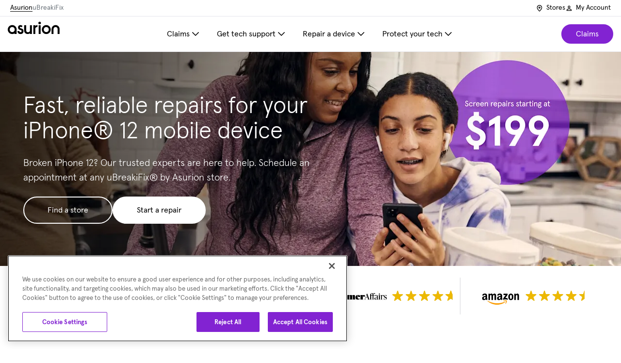

--- FILE ---
content_type: text/html
request_url: https://www.asurion.com/repairs/tech/iphone-12/
body_size: 348873
content:
<!DOCTYPE html><html lang="en-us"><head><meta charSet="utf-8"/><meta http-equiv="x-ua-compatible" content="ie=edge"/><meta name="viewport" content="width=device-width, initial-scale=1, shrink-to-fit=no"/><script nonce="b801d786d23577c4a96d301c58f6fbf9" >window.dataLayer = window.dataLayer || []</script><script nonce="b801d786d23577c4a96d301c58f6fbf9" async=""  src="https://cdn.optimizely.com/js/23755061915.js"></script><script nonce="b801d786d23577c4a96d301c58f6fbf9" >(function(w,d,s,l,i){w[l]=w[l]||[];w[l].push({'gtm.start':new Date().getTime(),event:'gtm.js'});var f=d.getElementsByTagName(s)[0],j=d.createElement(s),dl=l!='dataLayer'?'&l='+l:'';j.async=true;j.src='https://www.googletagmanager.com/gtm.js?id='+i+dl;var n=d.querySelector('[nonce]');n&&j.setAttribute('nonce',n.nonce||n.getAttribute('nonce'));f.parentNode.appendChild(j);})(window,document,'script','dataLayer','GTM-KTPK5ZR');</script><script nonce="b801d786d23577c4a96d301c58f6fbf9" async="" defer="" type="text/javascript" src="https://www.lightboxcdn.com/vendor/2142a8ad-dde3-4f5a-bd23-924688107962/lightbox_speed.js" ></script><meta name="generator" content="Gatsby 5.15.0"/><meta data-react-helmet="true" name="description" content="uBreakiFix® by Asurion store technicians provide a variety of iPhone 12 repairs, including screen repairs starting at $199."/><meta data-react-helmet="true" name="robots" content="index, follow"/><meta data-react-helmet="true" property="og:title" content="iPhone 12 Repair, Screen Repair, Battery Replacement | Asurion"/><meta data-react-helmet="true" property="og:description" content="uBreakiFix® by Asurion store technicians provide a variety of iPhone 12 repairs, including screen repairs starting at $199."/><meta data-react-helmet="true" property="og:url" content="https://www.asurion.com/repairs/tech/iphone-12/"/><meta data-react-helmet="true" property="og:type" content="website"/><meta data-react-helmet="true" property="og:locale" content="en_US"/><meta data-react-helmet="true" property="og:site_name" content="Asurion"/><meta data-react-helmet="true" name="twitter:card" content="summary_large_image"/><meta data-react-helmet="true" name="twitter:creator" content="@asurion"/><meta data-react-helmet="true" name="twitter:site" content="@asurion"/><meta data-react-helmet="true" name="twitter:title" content="iPhone 12 Repair, Screen Repair, Battery Replacement | Asurion"/><meta data-react-helmet="true" name="twitter:description" content="uBreakiFix® by Asurion store technicians provide a variety of iPhone 12 repairs, including screen repairs starting at $199."/><meta data-react-helmet="true" name="google-site-verification" content="FOgYgDZK-I8rTbHJvsy6TwmqlO8w8i8fB5-DIEIC3ws"/><meta data-react-helmet="true" property="og:image" content="https://images.ctfassets.net/16nm6vz43ids/4NWuq76GFBl1tLb66cefQ2/9fd8bb96edadeb7ed5cdbc1e3a02afe8/seo-pricing-hero-199-mobile.png"/><meta data-react-helmet="true" name="twitter:image:src" content="https://images.ctfassets.net/16nm6vz43ids/4NWuq76GFBl1tLb66cefQ2/9fd8bb96edadeb7ed5cdbc1e3a02afe8/seo-pricing-hero-199-mobile.png"/><style data-href="/styles.d61c837c2b38a1fef78c.css" data-identity="gatsby-global-css">#pdf-page-scope .pdfButton{background:var(--primary-default);border:2px solid var(--primary-default);border-radius:10rem;color:#fff;cursor:pointer;display:block;font-family:Apercu Pro,sans-serif;font-size:1rem;font-style:normal;font-weight:600;height:auto;line-height:1.25;padding:.875rem 2.5rem}#pdf-page-scope .pdfButton:hover{background:var(--primary-hover);border:2px solid var(--primary-hover);box-shadow:none!important}#pdf-page-scope #viewer-wrapper{height:calc(100vh - 6rem)}@tailwind base;@tailwind components;@tailwind utilities;

/*
! tailwindcss v3.3.3 | MIT License | https://tailwindcss.com
*/*,:after,:before{border:0 solid #e5e7eb;box-sizing:border-box}:after,:before{--tw-content:""}html{-webkit-text-size-adjust:100%;font-feature-settings:normal;font-family:ui-sans-serif,system-ui,-apple-system,BlinkMacSystemFont,Segoe UI,Roboto,Helvetica Neue,Arial,Noto Sans,sans-serif,Apple Color Emoji,Segoe UI Emoji,Segoe UI Symbol,Noto Color Emoji;font-variation-settings:normal;line-height:1.5;-moz-tab-size:4;-o-tab-size:4;tab-size:4}body{line-height:inherit;margin:0}hr{border-top-width:1px;color:inherit;height:0}abbr:where([title]){-webkit-text-decoration:underline dotted;text-decoration:underline dotted}h1,h2,h3,h4,h5,h6{font-size:inherit;font-weight:inherit}a{color:inherit;text-decoration:inherit}b,strong{font-weight:bolder}code,kbd,pre,samp{font-family:ui-monospace,SFMono-Regular,Menlo,Monaco,Consolas,Liberation Mono,Courier New,monospace;font-size:1em}small{font-size:80%}sub,sup{font-size:75%;line-height:0;position:relative;vertical-align:baseline}sub{bottom:-.25em}sup{top:-.5em}table{border-collapse:collapse;border-color:inherit;text-indent:0}button,input,optgroup,select,textarea{font-feature-settings:inherit;color:inherit;font-family:inherit;font-size:100%;font-variation-settings:inherit;font-weight:inherit;line-height:inherit;margin:0;padding:0}button,select{text-transform:none}[type=button],[type=reset],[type=submit],button{-webkit-appearance:button;background-color:transparent;background-image:none}:-moz-focusring{outline:auto}:-moz-ui-invalid{box-shadow:none}progress{vertical-align:baseline}::-webkit-inner-spin-button,::-webkit-outer-spin-button{height:auto}[type=search]{-webkit-appearance:textfield;outline-offset:-2px}::-webkit-search-decoration{-webkit-appearance:none}::-webkit-file-upload-button{-webkit-appearance:button;font:inherit}summary{display:list-item}blockquote,dd,dl,figure,h1,h2,h3,h4,h5,h6,hr,p,pre{margin:0}fieldset{margin:0}fieldset,legend{padding:0}menu,ol,ul{list-style:none;margin:0;padding:0}dialog{padding:0}textarea{resize:vertical}input::-moz-placeholder,textarea::-moz-placeholder{color:#9ca3af;opacity:1}input::placeholder,textarea::placeholder{color:#9ca3af;opacity:1}[role=button],button{cursor:pointer}:disabled{cursor:default}audio,canvas,embed,iframe,img,object,svg,video{display:block;vertical-align:middle}img,video{height:auto;max-width:100%}[hidden]{display:none}*,:after,:before{--tw-border-spacing-x:0;--tw-border-spacing-y:0;--tw-translate-x:0;--tw-translate-y:0;--tw-rotate:0;--tw-skew-x:0;--tw-skew-y:0;--tw-scale-x:1;--tw-scale-y:1;--tw-pan-x: ;--tw-pan-y: ;--tw-pinch-zoom: ;--tw-scroll-snap-strictness:proximity;--tw-gradient-from-position: ;--tw-gradient-via-position: ;--tw-gradient-to-position: ;--tw-ordinal: ;--tw-slashed-zero: ;--tw-numeric-figure: ;--tw-numeric-spacing: ;--tw-numeric-fraction: ;--tw-ring-inset: ;--tw-ring-offset-width:0px;--tw-ring-offset-color:#fff;--tw-ring-color:rgba(59,130,246,.5);--tw-ring-offset-shadow:0 0 #0000;--tw-ring-shadow:0 0 #0000;--tw-shadow:0 0 #0000;--tw-shadow-colored:0 0 #0000;--tw-blur: ;--tw-brightness: ;--tw-contrast: ;--tw-grayscale: ;--tw-hue-rotate: ;--tw-invert: ;--tw-saturate: ;--tw-sepia: ;--tw-drop-shadow: ;--tw-backdrop-blur: ;--tw-backdrop-brightness: ;--tw-backdrop-contrast: ;--tw-backdrop-grayscale: ;--tw-backdrop-hue-rotate: ;--tw-backdrop-invert: ;--tw-backdrop-opacity: ;--tw-backdrop-saturate: ;--tw-backdrop-sepia: }::backdrop{--tw-border-spacing-x:0;--tw-border-spacing-y:0;--tw-translate-x:0;--tw-translate-y:0;--tw-rotate:0;--tw-skew-x:0;--tw-skew-y:0;--tw-scale-x:1;--tw-scale-y:1;--tw-pan-x: ;--tw-pan-y: ;--tw-pinch-zoom: ;--tw-scroll-snap-strictness:proximity;--tw-gradient-from-position: ;--tw-gradient-via-position: ;--tw-gradient-to-position: ;--tw-ordinal: ;--tw-slashed-zero: ;--tw-numeric-figure: ;--tw-numeric-spacing: ;--tw-numeric-fraction: ;--tw-ring-inset: ;--tw-ring-offset-width:0px;--tw-ring-offset-color:#fff;--tw-ring-color:rgba(59,130,246,.5);--tw-ring-offset-shadow:0 0 #0000;--tw-ring-shadow:0 0 #0000;--tw-shadow:0 0 #0000;--tw-shadow-colored:0 0 #0000;--tw-blur: ;--tw-brightness: ;--tw-contrast: ;--tw-grayscale: ;--tw-hue-rotate: ;--tw-invert: ;--tw-saturate: ;--tw-sepia: ;--tw-drop-shadow: ;--tw-backdrop-blur: ;--tw-backdrop-brightness: ;--tw-backdrop-contrast: ;--tw-backdrop-grayscale: ;--tw-backdrop-hue-rotate: ;--tw-backdrop-invert: ;--tw-backdrop-opacity: ;--tw-backdrop-saturate: ;--tw-backdrop-sepia: }.container{width:100%}@media (min-width:480px){.container{max-width:480px}}@media (min-width:700px){.container{max-width:700px}}@media (min-width:768px){.container{max-width:768px}}@media (min-width:875px){.container{max-width:875px}}@media (min-width:1024px){.container{max-width:1024px}}@media (min-width:1280px){.container{max-width:1280px}}@media (min-width:1440px){.container{max-width:1440px}}.aspect-h-1{--tw-aspect-h:1}.aspect-h-9{--tw-aspect-h:9}.aspect-w-16{--tw-aspect-w:16;padding-bottom:calc(var(--tw-aspect-h)/var(--tw-aspect-w)*100%);position:relative}.aspect-w-16>*{bottom:0;height:100%;left:0;position:absolute;right:0;top:0;width:100%}.aspect-w-2{--tw-aspect-w:2;padding-bottom:calc(var(--tw-aspect-h)/var(--tw-aspect-w)*100%);position:relative}.aspect-w-2>*{bottom:0;height:100%;left:0;position:absolute;right:0;top:0;width:100%}.sr-only{clip:rect(0,0,0,0);border-width:0;height:1px;margin:-1px;overflow:hidden;padding:0;position:absolute;white-space:nowrap;width:1px}.pointer-events-none{pointer-events:none}.pointer-events-auto{pointer-events:auto}.visible{visibility:visible}.invisible{visibility:hidden}.collapse{visibility:collapse}.static{position:static}.fixed{position:fixed}.absolute{position:absolute}.relative{position:relative}.sticky{position:sticky}.inset-0{inset:0}.\!right-32{right:8rem!important}.-right-7{right:-1.75rem}.bottom-0{bottom:0}.bottom-16{bottom:4rem}.bottom-2{bottom:.5rem}.bottom-full{bottom:100%}.left-0{left:0}.left-2{left:.5rem}.left-2\/4{left:50%}.right-0{right:0}.right-2{right:.5rem}.right-3{right:.75rem}.right-6{right:1.5rem}.top-0{top:0}.top-1{top:.25rem}.top-2{top:.5rem}.top-4{top:1rem}.top-\[-1rem\]{top:-1rem}.z-0{z-index:0}.z-1{z-index:1}.z-10{z-index:10}.z-20{z-index:20}.z-30{z-index:30}.z-40{z-index:40}.z-50{z-index:50}.z-9{z-index:9}.z-\[1\]{z-index:1}.z-\[2\]{z-index:2}.z-\[777\]{z-index:777}.order-1{order:1}.order-2{order:2}.order-3{order:3}.order-last{order:9999}.col-span-1{grid-column:span 1/span 1}.col-span-10{grid-column:span 10/span 10}.col-span-12{grid-column:span 12/span 12}.col-span-2{grid-column:span 2/span 2}.col-span-3{grid-column:span 3/span 3}.col-span-4{grid-column:span 4/span 4}.col-span-6{grid-column:span 6/span 6}.col-span-8{grid-column:span 8/span 8}.col-span-full{grid-column:1/-1}.col-start-1{grid-column-start:1}.col-start-2{grid-column-start:2}.col-start-3{grid-column-start:3}.col-end-12{grid-column-end:12}.float-right{float:right}.float-left{float:left}.m-0{margin:0}.m-16{margin:4rem}.m-4{margin:1rem}.m-auto{margin:auto}.-mx-6{margin-left:-1.5rem;margin-right:-1.5rem}.mx-1{margin-left:.25rem;margin-right:.25rem}.mx-12{margin-left:3rem;margin-right:3rem}.mx-16{margin-left:4rem;margin-right:4rem}.mx-2{margin-left:.5rem;margin-right:.5rem}.mx-3{margin-left:.75rem;margin-right:.75rem}.mx-4{margin-left:1rem;margin-right:1rem}.mx-5{margin-left:1.25rem;margin-right:1.25rem}.mx-6{margin-left:1.5rem;margin-right:1.5rem}.mx-\[0\.67px\]{margin-left:.67px;margin-right:.67px}.mx-auto{margin-left:auto;margin-right:auto}.my-0{margin-bottom:0;margin-top:0}.my-10{margin-bottom:2.5rem;margin-top:2.5rem}.my-11{margin-bottom:2.75rem;margin-top:2.75rem}.my-14{margin-bottom:3.5rem;margin-top:3.5rem}.my-16{margin-bottom:4rem;margin-top:4rem}.my-2{margin-bottom:.5rem;margin-top:.5rem}.my-3{margin-bottom:.75rem;margin-top:.75rem}.my-4{margin-bottom:1rem;margin-top:1rem}.my-5{margin-bottom:1.25rem;margin-top:1.25rem}.my-6{margin-bottom:1.5rem;margin-top:1.5rem}.my-8{margin-bottom:2rem;margin-top:2rem}.\!mb-20{margin-bottom:5rem!important}.\!mt-\[0\.625rem\]{margin-top:.625rem!important}.-mb-1{margin-bottom:-.25rem}.-mb-2{margin-bottom:-.5rem}.-mb-4{margin-bottom:-1rem}.-mr-8{margin-right:-2rem}.-mt-1{margin-top:-.25rem}.-mt-10{margin-top:-2.5rem}.mb-0{margin-bottom:0}.mb-1{margin-bottom:.25rem}.mb-10{margin-bottom:2.5rem}.mb-12{margin-bottom:3rem}.mb-16{margin-bottom:4rem}.mb-2{margin-bottom:.5rem}.mb-3{margin-bottom:.75rem}.mb-4{margin-bottom:1rem}.mb-40{margin-bottom:10rem}.mb-5{margin-bottom:1.25rem}.mb-6{margin-bottom:1.5rem}.mb-7{margin-bottom:1.75rem}.mb-8{margin-bottom:2rem}.mb-\[1rem\]{margin-bottom:1rem}.ml-0{margin-left:0}.ml-1{margin-left:.25rem}.ml-2{margin-left:.5rem}.ml-3{margin-left:.75rem}.ml-4{margin-left:1rem}.ml-5{margin-left:1.25rem}.ml-6{margin-left:1.5rem}.ml-8{margin-left:2rem}.ml-auto{margin-left:auto}.mr-0{margin-right:0}.mr-1{margin-right:.25rem}.mr-2{margin-right:.5rem}.mr-3{margin-right:.75rem}.mr-4{margin-right:1rem}.mr-8{margin-right:2rem}.mr-auto{margin-right:auto}.mt-1{margin-top:.25rem}.mt-12{margin-top:3rem}.mt-16{margin-top:4rem}.mt-2{margin-top:.5rem}.mt-3{margin-top:.75rem}.mt-4{margin-top:1rem}.mt-6{margin-top:1.5rem}.mt-7{margin-top:1.75rem}.mt-8{margin-top:2rem}.mt-\[-1rem\]{margin-top:-1rem}.mt-\[1\.5rem\]{margin-top:1.5rem}.mt-\[1rem\]{margin-top:1rem}.mt-\[3rem\]{margin-top:3rem}.box-border{box-sizing:border-box}.line-clamp-1{-webkit-box-orient:vertical;-webkit-line-clamp:1;display:-webkit-box;overflow:hidden}.block{display:block}.\!inline-block{display:inline-block!important}.inline-block{display:inline-block}.\!inline{display:inline!important}.inline{display:inline}.flex{display:flex}.\!inline-flex{display:inline-flex!important}.inline-flex{display:inline-flex}.table{display:table}.table-cell{display:table-cell}.table-row{display:table-row}.grid{display:grid}.contents{display:contents}.list-item{display:list-item}.\!hidden{display:none!important}.hidden{display:none}.\!h-12{height:3rem!important}.\!h-16{height:4rem!important}.\!h-8{height:2rem!important}.\!h-\[114px\]{height:114px!important}.\!h-\[3\.5rem\]{height:3.5rem!important}.\!h-\[68px\]{height:68px!important}.\!h-auto{height:auto!important}.\!h-full{height:100%!important}.h-1{height:.25rem}.h-1\.5{height:.375rem}.h-1\/2{height:50%}.h-10{height:2.5rem}.h-12{height:3rem}.h-14{height:3.5rem}.h-16{height:4rem}.h-2{height:.5rem}.h-24{height:6rem}.h-3{height:.75rem}.h-32{height:8rem}.h-4{height:1rem}.h-48{height:12rem}.h-5{height:1.25rem}.h-6{height:1.5rem}.h-60{height:15rem}.h-7{height:1.75rem}.h-72{height:18rem}.h-8{height:2rem}.h-\[130px\]{height:130px}.h-\[180px\]{height:180px}.h-\[3\.75rem\]{height:3.75rem}.h-\[412px\]{height:412px}.h-\[490px\]{height:490px}.h-\[5\.875rem\]{height:5.875rem}.h-\[66\%\]{height:66%}.h-\[88px\]{height:88px}.h-auto{height:auto}.h-full{height:100%}.h-screen{height:100vh}.\!max-h-12{max-height:3rem!important}.\!max-h-16{max-height:4rem!important}.\!max-h-8{max-height:2rem!important}.\!max-h-\[24px\]{max-height:24px!important}.\!max-h-screen{max-height:100vh!important}.max-h-0{max-height:0}.max-h-12{max-height:3rem}.max-h-20{max-height:5rem}.max-h-40{max-height:10rem}.max-h-5{max-height:1.25rem}.max-h-\[138px\]{max-height:138px}.max-h-\[144px\]{max-height:144px}.max-h-\[32rem\]{max-height:32rem}.max-h-\[432px\]{max-height:432px}.max-h-\[57px\]{max-height:57px}.max-h-full{max-height:100%}.min-h-5{min-height:5rem}.min-h-\[148px\]{min-height:148px}.min-h-\[32\%\]{min-height:32%}.min-h-\[3rem\]{min-height:3rem}.min-h-\[8px\]{min-height:8px}.min-h-screen{min-height:100vh}.\!w-8{width:2rem!important}.\!w-\[106px\]{width:106px!important}.\!w-\[145px\]{width:145px!important}.\!w-\[7\.125rem\]{width:7.125rem!important}.\!w-full{width:100%!important}.w-1\/2{width:50%}.w-10{width:2.5rem}.w-12{width:3rem}.w-14{width:3.5rem}.w-16{width:4rem}.w-2{width:.5rem}.w-20{width:5rem}.w-24{width:6rem}.w-3{width:.75rem}.w-3\/4{width:75%}.w-32{width:8rem}.w-4{width:1rem}.w-4\/12{width:33.333333%}.w-4\/5{width:80%}.w-44{width:11rem}.w-48{width:12rem}.w-5{width:1.25rem}.w-52{width:13rem}.w-6{width:1.5rem}.w-6\/12{width:50%}.w-64{width:16rem}.w-72{width:18rem}.w-8{width:2rem}.w-80{width:20rem}.w-\[100\%\]{width:100%}.w-\[141px\]{width:141px}.w-\[145px\]{width:145px}.w-\[160px\]{width:160px}.w-\[1px\]{width:1px}.w-\[30\%\]{width:30%}.w-\[313px\]{width:313px}.w-\[500px\]{width:500px}.w-\[80\%\]{width:80%}.w-\[88px\]{width:88px}.w-\[90px\]{width:90px}.w-auto{width:auto}.w-full{width:100%}.w-screen{width:100vw}.\!min-w-\[140px\]{min-width:140px!important}.\!min-w-\[155px\]{min-width:155px!important}.min-w-0{min-width:0}.min-w-\[140px\]{min-width:140px}.min-w-\[147\.25px\]{min-width:147.25px}.min-w-\[155px\]{min-width:155px}.min-w-\[160px\]{min-width:160px}.min-w-\[172px\]{min-width:172px}.min-w-\[2rem\]{min-width:2rem}.min-w-\[35px\]{min-width:35px}.min-w-\[650px\]{min-width:650px}.min-w-\[65px\]{min-width:65px}.min-w-\[88px\]{min-width:88px}.min-w-full{min-width:100%}.\!max-w-\[132px\]{max-width:132px!important}.\!max-w-full{max-width:100%!important}.max-w-4xl{max-width:56rem}.max-w-\[1440px\]{max-width:1440px}.max-w-\[145px\]{max-width:145px}.max-w-\[162px\]{max-width:162px}.max-w-\[180px\]{max-width:180px}.max-w-\[200px\]{max-width:200px}.max-w-\[21rem\]{max-width:21rem}.max-w-\[30\%\]{max-width:30%}.max-w-\[45rem\]{max-width:45rem}.max-w-\[50\%\]{max-width:50%}.max-w-\[503px\]{max-width:503px}.max-w-\[87\%\]{max-width:87%}.max-w-\[88px\]{max-width:88px}.max-w-\[980px\]{max-width:980px}.max-w-full{max-width:100%}.max-w-lg{max-width:32rem}.max-w-screen-2xl{max-width:1440px}.max-w-screen-sm{max-width:480px}.max-w-screen-xl{max-width:1280px}.flex-1{flex:1 1}.flex-auto{flex:1 1 auto}.flex-none{flex:none}.flex-shrink{flex-shrink:1}.flex-shrink-0,.shrink-0{flex-shrink:0}.flex-grow{flex-grow:1}.flex-grow-0{flex-grow:0}.grow{flex-grow:1}.basis-9{flex-basis:2.25rem}.basis-\[calc\(50\%-1rem\)\]{flex-basis:calc(50% - 1rem)}.-translate-x-2\/4{--tw-translate-x:-50%}.-translate-x-2\/4,.translate-x-0{transform:translate(var(--tw-translate-x),var(--tw-translate-y)) rotate(var(--tw-rotate)) skewX(var(--tw-skew-x)) skewY(var(--tw-skew-y)) scaleX(var(--tw-scale-x)) scaleY(var(--tw-scale-y))}.translate-x-0{--tw-translate-x:0px}.translate-x-48{--tw-translate-x:12rem}.translate-x-48,.translate-x-8{transform:translate(var(--tw-translate-x),var(--tw-translate-y)) rotate(var(--tw-rotate)) skewX(var(--tw-skew-x)) skewY(var(--tw-skew-y)) scaleX(var(--tw-scale-x)) scaleY(var(--tw-scale-y))}.translate-x-8{--tw-translate-x:2rem}.translate-x-\[-5px\]{--tw-translate-x:-5px}.translate-x-\[-5px\],.translate-x-\[0\]{transform:translate(var(--tw-translate-x),var(--tw-translate-y)) rotate(var(--tw-rotate)) skewX(var(--tw-skew-x)) skewY(var(--tw-skew-y)) scaleX(var(--tw-scale-x)) scaleY(var(--tw-scale-y))}.translate-x-\[0\]{--tw-translate-x:0}.translate-x-\[148px\]{--tw-translate-x:148px}.translate-x-\[148px\],.translate-x-\[263px\]{transform:translate(var(--tw-translate-x),var(--tw-translate-y)) rotate(var(--tw-rotate)) skewX(var(--tw-skew-x)) skewY(var(--tw-skew-y)) scaleX(var(--tw-scale-x)) scaleY(var(--tw-scale-y))}.translate-x-\[263px\]{--tw-translate-x:263px}.translate-x-\[265px\]{--tw-translate-x:265px}.translate-x-\[265px\],.translate-x-\[51px\]{transform:translate(var(--tw-translate-x),var(--tw-translate-y)) rotate(var(--tw-rotate)) skewX(var(--tw-skew-x)) skewY(var(--tw-skew-y)) scaleX(var(--tw-scale-x)) scaleY(var(--tw-scale-y))}.translate-x-\[51px\]{--tw-translate-x:51px}.rotate-90{--tw-rotate:90deg}.-scale-y-100,.rotate-90{transform:translate(var(--tw-translate-x),var(--tw-translate-y)) rotate(var(--tw-rotate)) skewX(var(--tw-skew-x)) skewY(var(--tw-skew-y)) scaleX(var(--tw-scale-x)) scaleY(var(--tw-scale-y))}.-scale-y-100{--tw-scale-y:-1}.transform{transform:translate(var(--tw-translate-x),var(--tw-translate-y)) rotate(var(--tw-rotate)) skewX(var(--tw-skew-x)) skewY(var(--tw-skew-y)) scaleX(var(--tw-scale-x)) scaleY(var(--tw-scale-y))}.animate-slide-down{animation:slideDown .4s cubic-bezier(.09,.23,.35,1.01)}.cursor-pointer{cursor:pointer}.select-none{-webkit-user-select:none;-moz-user-select:none;user-select:none}.resize{resize:both}.list-outside{list-style-position:outside}.list-decimal{list-style-type:decimal}.list-disc{list-style-type:disc}.auto-cols-fr{grid-auto-columns:minmax(0,1fr)}.auto-cols-max{grid-auto-columns:max-content}.grid-flow-col{grid-auto-flow:column}.auto-rows-max{grid-auto-rows:max-content}.grid-cols-1{grid-template-columns:repeat(1,minmax(0,1fr))}.grid-cols-10{grid-template-columns:repeat(10,minmax(0,1fr))}.grid-cols-12{grid-template-columns:repeat(12,minmax(0,1fr))}.grid-cols-2{grid-template-columns:repeat(2,minmax(0,1fr))}.grid-cols-3{grid-template-columns:repeat(3,minmax(0,1fr))}.grid-cols-4{grid-template-columns:repeat(4,minmax(0,1fr))}.grid-cols-6{grid-template-columns:repeat(6,minmax(0,1fr))}.flex-row{flex-direction:row}.flex-row-reverse{flex-direction:row-reverse}.flex-col{flex-direction:column}.flex-wrap{flex-wrap:wrap}.\!flex-nowrap{flex-wrap:nowrap!important}.place-items-center{place-items:center}.items-start{align-items:flex-start}.items-end{align-items:flex-end}.\!items-center{align-items:center!important}.items-center{align-items:center}.\!items-baseline{align-items:baseline!important}.items-baseline{align-items:baseline}.items-stretch{align-items:stretch}.justify-start{justify-content:flex-start}.justify-end{justify-content:flex-end}.justify-center{justify-content:center}.justify-between{justify-content:space-between}.justify-around{justify-content:space-around}.justify-stretch{justify-content:stretch}.justify-items-start{justify-items:start}.justify-items-center{justify-items:center}.\!gap-6{gap:1.5rem!important}.\!gap-8{gap:2rem!important}.gap-0{gap:0}.gap-1{gap:.25rem}.gap-12{gap:3rem}.gap-16{gap:4rem}.gap-2{gap:.5rem}.gap-3{gap:.75rem}.gap-4{gap:1rem}.gap-5{gap:1.25rem}.gap-6{gap:1.5rem}.gap-8{gap:2rem}.gap-\[0\.75rem\]{gap:.75rem}.gap-x-14{-moz-column-gap:3.5rem;column-gap:3.5rem}.gap-x-4{-moz-column-gap:1rem;column-gap:1rem}.gap-x-6{-moz-column-gap:1.5rem;column-gap:1.5rem}.gap-x-8{-moz-column-gap:2rem;column-gap:2rem}.gap-y-16{row-gap:4rem}.gap-y-4{row-gap:1rem}.gap-y-6{row-gap:1.5rem}.gap-y-8{row-gap:2rem}.gap-y-9{row-gap:2.25rem}.space-x-1>:not([hidden])~:not([hidden]){--tw-space-x-reverse:0;margin-left:calc(.25rem*(1 - var(--tw-space-x-reverse)));margin-right:calc(.25rem*var(--tw-space-x-reverse))}.space-x-4>:not([hidden])~:not([hidden]){--tw-space-x-reverse:0;margin-left:calc(1rem*(1 - var(--tw-space-x-reverse)));margin-right:calc(1rem*var(--tw-space-x-reverse))}.space-y-1>:not([hidden])~:not([hidden]){--tw-space-y-reverse:0;margin-bottom:calc(.25rem*var(--tw-space-y-reverse));margin-top:calc(.25rem*(1 - var(--tw-space-y-reverse)))}.space-y-2>:not([hidden])~:not([hidden]){--tw-space-y-reverse:0;margin-bottom:calc(.5rem*var(--tw-space-y-reverse));margin-top:calc(.5rem*(1 - var(--tw-space-y-reverse)))}.space-y-3>:not([hidden])~:not([hidden]){--tw-space-y-reverse:0;margin-bottom:calc(.75rem*var(--tw-space-y-reverse));margin-top:calc(.75rem*(1 - var(--tw-space-y-reverse)))}.space-y-4>:not([hidden])~:not([hidden]){--tw-space-y-reverse:0;margin-bottom:calc(1rem*var(--tw-space-y-reverse));margin-top:calc(1rem*(1 - var(--tw-space-y-reverse)))}.space-y-6>:not([hidden])~:not([hidden]){--tw-space-y-reverse:0;margin-bottom:calc(1.5rem*var(--tw-space-y-reverse));margin-top:calc(1.5rem*(1 - var(--tw-space-y-reverse)))}.space-y-8>:not([hidden])~:not([hidden]){--tw-space-y-reverse:0;margin-bottom:calc(2rem*var(--tw-space-y-reverse));margin-top:calc(2rem*(1 - var(--tw-space-y-reverse)))}.divide-x>:not([hidden])~:not([hidden]){--tw-divide-x-reverse:0;border-left-width:calc(1px*(1 - var(--tw-divide-x-reverse)));border-right-width:calc(1px*var(--tw-divide-x-reverse))}.divide-neutral-deeper>:not([hidden])~:not([hidden]){border-color:var(--neutral-deeper)}.divide-white>:not([hidden])~:not([hidden]){--tw-divide-opacity:1;border-color:rgb(255 255 255/var(--tw-divide-opacity))}.divide-opacity-20>:not([hidden])~:not([hidden]){--tw-divide-opacity:0.2}.self-start{align-self:flex-start}.self-end{align-self:flex-end}.self-center{align-self:center}.self-stretch{align-self:stretch}.justify-self-center{justify-self:center}.overflow-auto{overflow:auto}.overflow-hidden{overflow:hidden}.overflow-x-auto{overflow-x:auto}.overflow-y-hidden{overflow-y:hidden}.truncate{overflow:hidden;white-space:nowrap}.text-ellipsis,.truncate{text-overflow:ellipsis}.whitespace-nowrap{white-space:nowrap}.whitespace-pre-wrap{white-space:pre-wrap}.break-keep{word-break:keep-all}.\!rounded-full{border-radius:9999px!important}.\!rounded-lg{border-radius:.5rem!important}.rounded{border-radius:.25rem}.rounded-2xl{border-radius:1rem}.rounded-\[8px\]{border-radius:8px}.rounded-full{border-radius:9999px}.rounded-lg{border-radius:.5rem}.rounded-md{border-radius:.375rem}.rounded-none{border-radius:0}.\!rounded-b-none{border-bottom-left-radius:0!important;border-bottom-right-radius:0!important}.rounded-t{border-top-left-radius:.25rem;border-top-right-radius:.25rem}.\!border-2{border-width:2px!important}.\!border-\[1px\]{border-width:1px!important}.border{border-width:1px}.border-0{border-width:0}.border-2{border-width:2px}.border-4{border-width:4px}.border-\[1\.5px\]{border-width:1.5px}.border-b{border-bottom-width:1px}.border-b-2{border-bottom-width:2px}.border-l-\[1px\]{border-left-width:1px}.border-l-\[2px\]{border-left-width:2px}.border-r{border-right-width:1px}.border-t{border-top-width:1px}.border-t-2{border-top-width:2px}.border-solid{border-style:solid}.\!border-none{border-style:none!important}.border-none{border-style:none}.\!border-black{--tw-border-opacity:1!important;border-color:rgb(0 0 0/var(--tw-border-opacity))!important}.\!border-primary{border-color:var(--primary-default)!important}.\!border-transparent{border-color:transparent!important}.border-black{--tw-border-opacity:1;border-color:rgb(0 0 0/var(--tw-border-opacity))}.border-gray-200{--tw-border-opacity:1;border-color:rgb(229 231 235/var(--tw-border-opacity))}.border-gray-300{--tw-border-opacity:1;border-color:rgb(209 213 219/var(--tw-border-opacity))}.border-gray-400{--tw-border-opacity:1;border-color:rgb(156 163 175/var(--tw-border-opacity))}.border-neutral-bright{border-color:var(--neutral-bright)}.border-neutral-brighter{border-color:var(--neutral-brighter)}.border-neutral-deep{border-color:var(--neutral-deep)}.border-neutral-deepest{border-color:var(--neutral-deepest)}.border-primary{border-color:var(--primary-default)}.border-telcel{--tw-border-opacity:1;border-color:rgb(37 67 156/var(--tw-border-opacity))}.border-white{--tw-border-opacity:1;border-color:rgb(255 255 255/var(--tw-border-opacity))}.border-l-neutral-brighter{border-left-color:var(--neutral-brighter)}.border-r-\[\#e8e8e8\]{--tw-border-opacity:1;border-right-color:rgb(232 232 232/var(--tw-border-opacity))}.border-t-neutral-brighter{border-top-color:var(--neutral-brighter)}.border-opacity-20{--tw-border-opacity:0.2}.\!bg-primary{background-color:var(--primary-default)!important}.\!bg-transparent{background-color:transparent!important}.\!bg-white{--tw-bg-opacity:1!important;background-color:rgb(255 255 255/var(--tw-bg-opacity))!important}.bg-\[rgba\(255\2c 255\2c 255\2c 0\.1\)\]{background-color:hsla(0,0%,100%,.1)}.bg-black{--tw-bg-opacity:1;background-color:rgb(0 0 0/var(--tw-bg-opacity))}.bg-blueBright{--tw-bg-opacity:1;background-color:rgb(74 104 249/var(--tw-bg-opacity))}.bg-fuchsia-700{--tw-bg-opacity:1;background-color:rgb(162 28 175/var(--tw-bg-opacity))}.bg-gray-100{--tw-bg-opacity:1;background-color:rgb(243 244 246/var(--tw-bg-opacity))}.bg-gray-300{--tw-bg-opacity:1;background-color:rgb(209 213 219/var(--tw-bg-opacity))}.bg-grey{--tw-bg-opacity:1;background-color:rgb(240 240 245/var(--tw-bg-opacity))}.bg-neutral-brighter{background-color:var(--neutral-brighter)}.bg-neutral-brightest{background-color:var(--neutral-brightest)}.bg-neutral-deep{background-color:var(--neutral-deep)}.bg-neutral-deepest{background-color:var(--neutral-deepest)}.bg-primary{background-color:var(--primary-default)}.bg-secondary{background-color:var(--secondary-default)}.bg-tertiary{background-color:var(--tertiary)}.bg-transparent{background-color:transparent}.bg-white{--tw-bg-opacity:1;background-color:rgb(255 255 255/var(--tw-bg-opacity))}.bg-zinc-800{--tw-bg-opacity:1;background-color:rgb(39 39 42/var(--tw-bg-opacity))}.bg-opacity-20{--tw-bg-opacity:0.2}.bg-opacity-80{--tw-bg-opacity:0.8}.bg-fixit-close-icon{background-image:url([data-uri])}.bg-gradient-to-b{background-image:linear-gradient(to bottom,var(--tw-gradient-stops))}.bg-none{background-image:none}.from-greyTransparent{--tw-gradient-from:rgba(0,0,0,.2) var(--tw-gradient-from-position);--tw-gradient-to:transparent var(--tw-gradient-to-position);--tw-gradient-stops:var(--tw-gradient-from),var(--tw-gradient-to)}.from-transparent{--tw-gradient-from:transparent var(--tw-gradient-from-position);--tw-gradient-to:transparent var(--tw-gradient-to-position);--tw-gradient-stops:var(--tw-gradient-from),var(--tw-gradient-to)}.to-transparent{--tw-gradient-to:transparent var(--tw-gradient-to-position)}.to-white{--tw-gradient-to:#fff var(--tw-gradient-to-position)}.bg-contain{background-size:contain}.bg-cover{background-size:cover}.bg-center{background-position:50%}.bg-right-top{background-position:100% 0}.bg-no-repeat{background-repeat:no-repeat}.fill-telcel{fill:#25439c}.fill-telcelBorder{fill:#7baede}.object-contain{-o-object-fit:contain;object-fit:contain}.object-cover{-o-object-fit:cover;object-fit:cover}.object-scale-down{-o-object-fit:scale-down;object-fit:scale-down}.object-center{-o-object-position:center;object-position:center}.object-left{-o-object-position:left;object-position:left}.object-top{-o-object-position:top;object-position:top}.\!p-0{padding:0!important}.p-0{padding:0}.p-1{padding:.25rem}.p-2{padding:.5rem}.p-3{padding:.75rem}.p-4{padding:1rem}.p-5{padding:1.25rem}.p-6{padding:1.5rem}.p-8{padding:2rem}.p-\[\.35rem\]{padding:.35rem}.p-\[0\.5rem\]{padding:.5rem}.p-\[18px\]{padding:18px}.\!px-10{padding-left:2.5rem!important;padding-right:2.5rem!important}.\!px-12{padding-left:3rem!important;padding-right:3rem!important}.\!px-2{padding-left:.5rem!important;padding-right:.5rem!important}.\!px-4{padding-left:1rem!important;padding-right:1rem!important}.\!px-5{padding-left:1.25rem!important;padding-right:1.25rem!important}.\!px-7{padding-left:1.75rem!important;padding-right:1.75rem!important}.\!px-8{padding-left:2rem!important;padding-right:2rem!important}.\!px-\[1\.5rem\]{padding-left:1.5rem!important;padding-right:1.5rem!important}.\!py-0{padding-bottom:0!important;padding-top:0!important}.\!py-0\.5{padding-bottom:.125rem!important;padding-top:.125rem!important}.\!py-1{padding-bottom:.25rem!important;padding-top:.25rem!important}.\!py-3{padding-bottom:.75rem!important;padding-top:.75rem!important}.\!py-3\.5{padding-bottom:.875rem!important;padding-top:.875rem!important}.\!py-\[0\.625rem\]{padding-bottom:.625rem!important;padding-top:.625rem!important}.\!py-\[0\.875rem\]{padding-bottom:.875rem!important;padding-top:.875rem!important}.px-0{padding-left:0;padding-right:0}.px-12{padding-left:3rem;padding-right:3rem}.px-14{padding-left:3.5rem;padding-right:3.5rem}.px-16{padding-left:4rem;padding-right:4rem}.px-2{padding-left:.5rem;padding-right:.5rem}.px-2\.5{padding-left:.625rem;padding-right:.625rem}.px-3{padding-left:.75rem;padding-right:.75rem}.px-3\.5{padding-left:.875rem;padding-right:.875rem}.px-4{padding-left:1rem;padding-right:1rem}.px-5{padding-left:1.25rem;padding-right:1.25rem}.px-6{padding-left:1.5rem;padding-right:1.5rem}.px-7{padding-left:1.75rem;padding-right:1.75rem}.px-8{padding-left:2rem;padding-right:2rem}.px-\[1\.45rem\]{padding-left:1.45rem;padding-right:1.45rem}.px-\[18px\]{padding-left:18px;padding-right:18px}.py-0{padding-bottom:0;padding-top:0}.py-1{padding-bottom:.25rem;padding-top:.25rem}.py-10{padding-bottom:2.5rem;padding-top:2.5rem}.py-12{padding-bottom:3rem;padding-top:3rem}.py-16{padding-bottom:4rem;padding-top:4rem}.py-2{padding-bottom:.5rem;padding-top:.5rem}.py-2\.5{padding-bottom:.625rem;padding-top:.625rem}.py-3{padding-bottom:.75rem;padding-top:.75rem}.py-4{padding-bottom:1rem;padding-top:1rem}.py-5{padding-bottom:1.25rem;padding-top:1.25rem}.py-6{padding-bottom:1.5rem;padding-top:1.5rem}.py-7{padding-bottom:1.75rem;padding-top:1.75rem}.py-8{padding-bottom:2rem;padding-top:2rem}.py-\[\.35rem\]{padding-bottom:.35rem;padding-top:.35rem}.py-\[0\.75rem\]{padding-bottom:.75rem;padding-top:.75rem}.py-\[6px\]{padding-bottom:6px;padding-top:6px}.\!pb-3{padding-bottom:.75rem!important}.\!pb-44{padding-bottom:11rem!important}.\!pt-0{padding-top:0!important}.\!pt-2{padding-top:.5rem!important}.\!pt-8{padding-top:2rem!important}.\!pt-\[4\.5rem\]{padding-top:4.5rem!important}.pb-0{padding-bottom:0}.pb-0\.5{padding-bottom:.125rem}.pb-12{padding-bottom:3rem}.pb-16{padding-bottom:4rem}.pb-2{padding-bottom:.5rem}.pb-20{padding-bottom:5rem}.pb-3{padding-bottom:.75rem}.pb-4{padding-bottom:1rem}.pb-5{padding-bottom:1.25rem}.pb-6{padding-bottom:1.5rem}.pb-8{padding-bottom:2rem}.pb-9{padding-bottom:2.25rem}.pl-1{padding-left:.25rem}.pl-2{padding-left:.5rem}.pl-2\.5{padding-left:.625rem}.pl-4{padding-left:1rem}.pl-6{padding-left:1.5rem}.pr-2{padding-right:.5rem}.pr-4{padding-right:1rem}.pr-6{padding-right:1.5rem}.pr-8{padding-right:2rem}.pr-\[20px\]{padding-right:20px}.pt-0{padding-top:0}.pt-1{padding-top:.25rem}.pt-1\.5{padding-top:.375rem}.pt-10{padding-top:2.5rem}.pt-12{padding-top:3rem}.pt-16{padding-top:4rem}.pt-2{padding-top:.5rem}.pt-20{padding-top:5rem}.pt-3{padding-top:.75rem}.pt-32{padding-top:8rem}.pt-4{padding-top:1rem}.pt-5{padding-top:1.25rem}.pt-6{padding-top:1.5rem}.pt-8{padding-top:2rem}.pt-\[75\%\]{padding-top:75%}.text-left{text-align:left}.text-center{text-align:center}.text-right{text-align:right}.align-baseline{vertical-align:baseline}.align-middle{vertical-align:middle}.\!font-normal{font-family:var(--font-body)!important}.font-normal{font-family:var(--font-body)}.font-telcel{font-family:Telcel-Obscura,Telcel-ObscuraItalicas}.\!text-2{font-size:1rem!important}.\!text-2,.\!text-3{line-height:150%!important}.\!text-3{font-size:1.25rem!important}.\!text-\[2rem\]{font-size:2rem!important}.\!text-base{font-size:1rem!important}.\!text-lg{font-size:1.125rem!important}.\!text-sm{font-size:.875rem!important}.text-0{font-size:.75rem}.text-0,.text-1{line-height:150%}.text-1{font-size:.875rem}.text-2{font-size:1rem;line-height:150%}.text-2\.5{font-size:1.125rem;line-height:150%}.text-2xl{font-size:1.5rem}.text-3{font-size:1.25rem;line-height:150%}.text-3xl{font-size:1.875rem}.text-4{font-size:1.5rem;line-height:135%}.text-4xl{font-size:2.25rem}.text-5{font-size:2rem;line-height:120%}.text-5xl{font-size:3rem}.text-6{font-size:2.5rem;line-height:115%}.text-6xl{font-size:4rem}.text-\[0\.875rem\]{font-size:.875rem}.text-\[2\.5rem\]{font-size:2.5rem}.text-base,.text-base\/6{font-size:1rem}.text-base\/6{line-height:1.5rem}.text-lg{font-size:1.125rem}.text-sm{font-size:.875rem}.text-xl{font-size:1.25rem}.text-xs{font-size:.75rem}.\!font-bold{font-weight:700!important}.\!font-light{font-weight:300!important}.\!font-normal{font-weight:400!important}.font-black{font-weight:900}.font-bold{font-weight:700}.font-light{font-weight:300}.font-normal{font-weight:400}.uppercase{text-transform:uppercase}.capitalize{text-transform:capitalize}.italic{font-style:italic}.\!leading-5{line-height:1.25rem!important}.\!leading-6{line-height:1.5rem!important}.\!leading-8{line-height:2rem!important}.\!leading-\[13px\]{line-height:13px!important}.\!leading-none{line-height:1!important}.leading-4{line-height:1rem}.leading-5{line-height:1.25rem}.leading-7{line-height:1.75rem}.leading-8{line-height:2rem}.leading-\[0rem\]{line-height:0rem}.leading-\[1\.125rem\]{line-height:1.125rem}.leading-\[1\.1\]{line-height:1.1}.leading-\[1\.2\]{line-height:1.2}.leading-\[1\.35\]{line-height:1.35}.leading-\[11px\]{line-height:11px}.leading-\[125\%\]{line-height:125%}.leading-\[135\%\]{line-height:135%}.leading-\[13px\]{line-height:13px}.leading-\[24px\]{line-height:24px}.leading-\[3rem\]{line-height:3rem}.leading-\[initial\]{line-height:normal}.leading-none{line-height:1}.leading-snug{line-height:1.375}.\!text-black{--tw-text-opacity:1!important;color:rgb(0 0 0/var(--tw-text-opacity))!important}.\!text-primary{color:var(--primary-default)!important}.\!text-white{--tw-text-opacity:1!important;color:rgb(255 255 255/var(--tw-text-opacity))!important}.text-att-blue{--tw-text-opacity:1;color:rgb(0 159 219/var(--tw-text-opacity))}.text-att-darkBlue{--tw-text-opacity:1;color:rgb(31 89 178/var(--tw-text-opacity))}.text-black{--tw-text-opacity:1;color:rgb(0 0 0/var(--tw-text-opacity))}.text-gray-400{--tw-text-opacity:1;color:rgb(156 163 175/var(--tw-text-opacity))}.text-gray-500{--tw-text-opacity:1;color:rgb(107 114 128/var(--tw-text-opacity))}.text-neutral-brighter{color:var(--neutral-brighter)}.text-neutral-deep{color:var(--neutral-deep)}.text-neutral-deeper{color:var(--neutral-deeper)}.text-neutral-deepest{color:var(--neutral-deepest)}.text-on-primary{color:var(--on-primary)}.text-on-secondary{color:var(--on-secondary)}.text-primary{color:var(--primary-default)}.text-primary-bright{color:var(--primary-bright)}.text-primary-deep{color:var(--primary-deep)}.text-telcel{--tw-text-opacity:1;color:rgb(37 67 156/var(--tw-text-opacity))}.text-white{--tw-text-opacity:1;color:rgb(255 255 255/var(--tw-text-opacity))}.text-zinc-50{--tw-text-opacity:1;color:rgb(250 250 250/var(--tw-text-opacity))}.\!underline{text-decoration-line:underline!important}.underline{text-decoration-line:underline}.line-through{text-decoration-line:line-through}.\!no-underline{text-decoration-line:none!important}.no-underline{text-decoration-line:none}.underline-offset-\[2px\]{text-underline-offset:2px}.antialiased{-webkit-font-smoothing:antialiased;-moz-osx-font-smoothing:grayscale}.opacity-0{opacity:0}.opacity-100{opacity:1}.shadow-2xl{--tw-shadow:0 25px 50px -12px rgba(0,0,0,.25);--tw-shadow-colored:0 25px 50px -12px var(--tw-shadow-color)}.shadow-2xl,.shadow-\[0_0_0_1px_\#a5aaaf_inset\]{box-shadow:var(--tw-ring-offset-shadow,0 0 #0000),var(--tw-ring-shadow,0 0 #0000),var(--tw-shadow)}.shadow-\[0_0_0_1px_\#a5aaaf_inset\]{--tw-shadow:0 0 0 1px #a5aaaf inset;--tw-shadow-colored:inset 0 0 0 1px var(--tw-shadow-color)}.shadow-\[0_0_12px_3px_rgba\(255\2c 255\2c 255\2c 0\.1\)\]{--tw-shadow:0 0 12px 3px hsla(0,0%,100%,.1);--tw-shadow-colored:0 0 12px 3px var(--tw-shadow-color);box-shadow:var(--tw-ring-offset-shadow,0 0 #0000),var(--tw-ring-shadow,0 0 #0000),var(--tw-shadow)}.shadow-\[0_11px_22px_0_rgba\(0\2c 0\2c 0\2c 0\.14\)\]{--tw-shadow:0 11px 22px 0 rgba(0,0,0,.14);--tw-shadow-colored:0 11px 22px 0 var(--tw-shadow-color);box-shadow:var(--tw-ring-offset-shadow,0 0 #0000),var(--tw-ring-shadow,0 0 #0000),var(--tw-shadow)}.shadow-\[0_4px_30px_0_rgba\(0\2c 0\2c 0\2c 0\.2\)\]{--tw-shadow:0 4px 30px 0 rgba(0,0,0,.2);--tw-shadow-colored:0 4px 30px 0 var(--tw-shadow-color);box-shadow:var(--tw-ring-offset-shadow,0 0 #0000),var(--tw-ring-shadow,0 0 #0000),var(--tw-shadow)}.shadow-\[0px_0px_20px_8px_rgba\(106\2c 100\2c 117\2c 0\.16\)\]{--tw-shadow:0px 0px 20px 8px hsla(261,8%,43%,.16);--tw-shadow-colored:0px 0px 20px 8px var(--tw-shadow-color);box-shadow:var(--tw-ring-offset-shadow,0 0 #0000),var(--tw-ring-shadow,0 0 #0000),var(--tw-shadow)}.outline-none{outline:2px solid transparent;outline-offset:2px}.outline{outline-style:solid}.ring{--tw-ring-offset-shadow:var(--tw-ring-inset) 0 0 0 var(--tw-ring-offset-width) var(--tw-ring-offset-color);--tw-ring-shadow:var(--tw-ring-inset) 0 0 0 calc(3px + var(--tw-ring-offset-width)) var(--tw-ring-color);box-shadow:var(--tw-ring-offset-shadow),var(--tw-ring-shadow),var(--tw-shadow,0 0 #0000)}.blur{--tw-blur:blur(8px)}.blur,.grayscale{filter:var(--tw-blur) var(--tw-brightness) var(--tw-contrast) var(--tw-grayscale) var(--tw-hue-rotate) var(--tw-invert) var(--tw-saturate) var(--tw-sepia) var(--tw-drop-shadow)}.grayscale{--tw-grayscale:grayscale(100%)}.filter{filter:var(--tw-blur) var(--tw-brightness) var(--tw-contrast) var(--tw-grayscale) var(--tw-hue-rotate) var(--tw-invert) var(--tw-saturate) var(--tw-sepia) var(--tw-drop-shadow)}.transition{transition-duration:.15s;transition-property:color,background-color,border-color,text-decoration-color,fill,stroke,opacity,box-shadow,transform,filter,-webkit-backdrop-filter;transition-property:color,background-color,border-color,text-decoration-color,fill,stroke,opacity,box-shadow,transform,filter,backdrop-filter;transition-property:color,background-color,border-color,text-decoration-color,fill,stroke,opacity,box-shadow,transform,filter,backdrop-filter,-webkit-backdrop-filter;transition-timing-function:cubic-bezier(.4,0,.2,1)}.transition-all{transition-duration:.15s;transition-property:all;transition-timing-function:cubic-bezier(.4,0,.2,1)}.transition-opacity{transition-duration:.15s;transition-property:opacity;transition-timing-function:cubic-bezier(.4,0,.2,1)}.transition-shadow{transition-duration:.15s;transition-property:box-shadow;transition-timing-function:cubic-bezier(.4,0,.2,1)}.transition-transform{transition-duration:.15s;transition-property:transform;transition-timing-function:cubic-bezier(.4,0,.2,1)}.delay-\[50ms\]{transition-delay:50ms}.duration-150{transition-duration:.15s}.duration-200{transition-duration:.2s}.duration-300{transition-duration:.3s}.duration-\[200ms\]{transition-duration:.2s}.ease-in{transition-timing-function:cubic-bezier(.4,0,1,1)}.ease-in-out{transition-timing-function:cubic-bezier(.4,0,.2,1)}.ease-out{transition-timing-function:cubic-bezier(0,0,.2,1)}*{scroll-margin-top:1em}:root{--primary-brighter:#cb5aff;--primary-bright:#a839f3;--primary-default:#8223d2;--primary-deep:#8223d2;--primary-deeper:#6700b8;--primary-hover:#a839f3;--primary-pressed:#6700b8;--on-primary:#fff;--on-button:#fff;--secondary-brighter:#6b8bff;--secondary-bright:#4a68f9;--secondary-default:#4a68f9;--secondary-deep:#2743cc;--secondary-deeper:#253baa;--on-secondary:#fff;--neutral-brightest:#f0f0f5;--neutral-brighter:#e6e6eb;--neutral-bright:#d5d6da;--neutral-base:#c4c4c4;--neutral-deep:#a5aaaf;--neutral-deeper:#6e767d;--neutral-deepest:#333f48;--font-heading:"Apercu Pro","system-ui","-apple-system","Segoe UI","Roboto","Helvetica","Arial","sans-serif","Apple Color Emoji","Segoe UI Emoji";--font-body:"Apercu Pro","system-ui","-apple-system","Segoe UI","Roboto","Helvetica","Arial","sans-serif","Apple Color Emoji","Segoe UI Emoji"}body .att-mexico-theme,body .att-mexico-theme~*,body.att-mexico-theme{--primary-default:#3faee9;--on-primary:#000;--secondary-default:#00c9ff;--on-secondary:#000;--color-button:#00f;--on-button:#fff;--primary-brighter:#009fea;--primary-bright:#009fe1;--primary-deep:#009fe0;--primary-hover:#009fe1;--primary-pressed:#009fe0;--secondary-brighter:#00c9ff;--secondary-bright:#00c9ff;--secondary-deep:#00c9ff;--secondary-deeper:#00c9ff;--tertiary:#009faa;--on-tertiary:#000;--font-heading:"ATT Aleck Sans Regular","DIN Regular Alternate",sans-serif;--font-body:"ATT Aleck Sans Regular","DIN Regular Alternate",sans-serif;font-family:var(--font-body)}body .asurion-jp-theme,body .asurion-jp-theme~*,body.asurion-jp-theme{--font-heading:"Yu Gothic Medium","游ゴシック Medium","Yu Gothic","游ゴシック","Hiragino Kaku Gothic Pro","ヒラギノ角ゴ Pro","Apercu Pro","system-ui","-apple-system","Segoe UI","Roboto","Helvetica","Arial","sans-serif";--font-body:"Yu Gothic Medium","游ゴシック Medium","Yu Gothic","游ゴシック","Hiragino Kaku Gothic Pro","ヒラギノ角ゴ Pro","Apercu Pro","system-ui","-apple-system","Segoe UI","Roboto","Helvetica","Arial","sans-serif";font-family:var(--font-body)}body .asurion-muted-theme,body .asurion-muted-theme~*,body.asurion-muted-theme{--primary-default:#000;--on-primary:#fff;--secondary-default:#fff;--on-secondary:#000;--color-button:#00f;--on-button:#fff;--primary-brighter:#e6e6eb;--primary-bright:#d5d6da;--primary-deep:#000;--primary-hover:#333f48;--primary-pressed:#333f48;--secondary-brighter:#00c9ff;--secondary-bright:#00c9ff;--secondary-deep:#00c9ff;--secondary-deeper:#00c9ff;--tertiary:#009faa;--on-tertiary:#000;--font-heading:"Apercu Pro","system-ui","-apple-system","Segoe UI","Roboto","Helvetica","Arial","sans-serif","Apple Color Emoji","Segoe UI Emoji";--font-body:"Apercu Pro","system-ui","-apple-system","Segoe UI","Roboto","Helvetica","Arial","sans-serif","Apple Color Emoji","Segoe UI Emoji";font-family:var(--font-body)}body .att-mexico-negocios-theme,body .att-mexico-negocios-theme~*,body.att-mexico-negocios-theme{--primary-default:#0057b8;--on-primary:#fff;--secondary-default:#009fdb;--on-secondary:#000;--color-button:#00f;--on-button:#fff;--primary-brighter:#009fea;--primary-bright:#009fe1;--primary-deep:#009fe0;--primary-hover:#009fe1;--primary-pressed:#009fe0;--tertiary:#009faa;--on-tertiary:#000;--font-heading:"ATT Aleck Sans Regular","DIN Regular Alternate",sans-serif;--font-body:"ATT Aleck Sans Regular","DIN Regular Alternate",sans-serif;font-family:var(--font-body)}body .claro-colombia-theme,body .claro-colombia-theme~*,body.claro-colombia-theme{--primary-default:#da291c;--on-primary:#fff;--secondary-default:#d8d8d8;--on-secondary:#000;--color-button:#007bff;--on-button:#000;--neutral-base:#929598;--primary-brighter:#ce130f;--primary-bright:#be0e00;--primary-deep:#b00202;--primary-deeper:#990a07;--primary-hover:#be0e00;--primary-pressed:#990a07;--secondary-brighter:#d8d8d8;--secondary-bright:#d8d8d8;--secondary-deep:#d8d8d8;--secondary-deeper:#d8d8d8;--font-heading:"AMX Bold";--font-body:"AMX Regular",Helvetica,Arial,sans-serif;font-family:var(--font-body)}body .claro-renovacion-anticipada-theme,body .claro-renovacion-anticipada-theme~*,body.claro-renovacion-anticipada-theme{--primary-default:#da291c;--on-primary:#fff;--secondary-default:#d8d8d8;--on-secondary:#000;--color-button:#007bff;--on-button:#000;--neutral-base:#929598;--primary-brighter:#ce130f;--primary-bright:#be0e00;--primary-deep:#b00202;--primary-deeper:#990a07;--primary-hover:#be0e00;--primary-pressed:#990a07;--secondary-brighter:#d8d8d8;--secondary-bright:#d8d8d8;--secondary-deep:#d8d8d8;--secondary-deeper:#d8d8d8;--font-heading:"AMX Bold";--font-body:"AMX Regular",Helvetica,Arial,sans-serif;font-family:var(--font-body)}body .claro-generic-theme,body .claro-generic-theme~*,body.claro-generic-theme{--primary-default:#da291c;--on-primary:#fff;--secondary-default:#d8d8d8;--on-secondary:#000;--color-button:#007bff;--on-button:#000;--neutral-base:#929598;--primary-brighter:#ce130f;--primary-bright:#be0e00;--primary-deep:#b00202;--primary-deeper:#990a07;--primary-hover:#be0e00;--primary-pressed:#990a07;--secondary-brighter:#d8d8d8;--secondary-bright:#d8d8d8;--secondary-deep:#d8d8d8;--secondary-deeper:#d8d8d8;--font-heading:"AMX Bold";--font-body:"AMX Regular",Helvetica,Arial,sans-serif;font-family:var(--font-body)}body .claro-chile-up-theme,body .claro-chile-up-theme~*,body.claro-chile-up-theme{--primary-default:#da291c;--on-primary:#fff;--secondary-default:#f0f0f0;--on-secondary:#000;--color-button:#007bff;--on-button:#000;--neutral-deep:#e6e6eb;--primary-brighter:#e32c1d;--primary-bright:#da291c;--primary-deep:#ce130f;--primary-deeper:#ad0000;--primary-hover:#da291c;--primary-pressed:#ad0000;--secondary-brighter:#f0f0f0;--secondary-bright:#f0f0f0;--secondary-deep:#f0f0f0;--secondary-deeper:#f0f0f0;--font-heading:"AMX Medium","AMX Bold",Helvetica,Arial,sans-serif;--font-body:"AMX Regular",Helvetica,Arial,sans-serif;font-family:var(--font-body)}body .claro-chile-proteccion-theme,body .claro-chile-proteccion-theme~*,body.claro-chile-proteccion-theme{--primary-default:#da291c;--on-primary:#fff;--secondary-default:#f0f0f0;--on-secondary:#000;--color-button:#007bff;--on-button:#000;--tertiary:#0097a9;--on-tertiary:#000;--primary-brighter:#da291c;--primary-bright:#ce130f;--primary-deep:#ad0000;--primary-deeper:#8f1c17;--primary-hover:#ce130f;--primary-pressed:#8f1c17;--secondary-brighter:#f0f0f0;--secondary-bright:#f0f0f0;--secondary-deep:#f0f0f0;--secondary-deeper:#f0f0f0;--font-heading:"AMX Medium","AMX Bold";--font-body:"AMX Regular",Helvetica,Arial,sans-serif;font-family:var(--font-body)}body .claro-peru-theme,body .claro-peru-theme~*,body.claro-peru-theme{--primary-default:#da291c;--on-primary:#fff;--secondary-default:#f0f0f0;--color-button:#007bff;--on-button:#000;--neutral-base:#929598;--primary-brighter:#ce130f;--primary-bright:#be0e00;--primary-deep:#b00202;--primary-deeper:#990a07;--primary-hover:#be0e00;--primary-pressed:#990a07;--secondary-brighter:#f0f0f0;--secondary-bright:#f0f0f0;--secondary-deep:#f0f0f0;--secondary-deeper:#f0f0f0;--font-heading:"AMX Bold";--font-body:"AMX Regular",Helvetica,Arial,sans-serif;font-family:var(--font-body)}body .claro-brazil-theme,body .claro-brazil-theme~*,body.claro-brazil-theme{--primary-default:#da291c;--on-primary:#fff;--secondary-default:#f0f0f0;--color-button:#007bff;--on-button:#000;--neutral-base:#696969;--neutral-deep:#656565;--primary-brighter:#b80000;--primary-bright:#b70202;--primary-deep:#a61d19;--primary-deeper:#8f1c17;--primary-hover:#b70202;--primary-pressed:#8f1c17;--secondary-brighter:#f0f0f0;--secondary-bright:#f0f0f0;--secondary-deep:#f0f0f0;--secondary-deeper:#f0f0f0;--font-heading:"AMX Bold";--font-body:"AMX Regular","AMX Light",Helvetica,Arial,sans-serif;font-family:var(--font-body)}body .claro-ecuador-theme,body .claro-ecuador-theme~*,body.claro-ecuador-theme{--primary-default:#da291c;--on-primary:#fff;--secondary-default:#ce130f;--color-button:#007bff;--on-button:#000;--neutral-bright:#959595;--neutral-base:#898989;--neutral-deep:#848484;--secondary-brighter:#ce130f;--secondary-bright:#ce130f;--secondary-deep:#b00202;--secondary-deeper:#990a07;--primary-brighter:#ef3829;--primary-bright:#ef3829;--primary-deep:#ef3829;--primary-deeper:#ef3829;--primary-hover:#b00202;--primary-pressed:#990a07;--font-heading:"AMX Bold","AMX Regular",sans-serif;--font-body:"AMX Regular",sans-serif;font-family:var(--font-body)}body .cricket-theme,body .cricket-theme~*,body.cricket-theme{--primary-default:#000;--on-primary:#fff;--secondary-default:#fff;--on-secondary:#000;--color-button:#000;--on-button:#fff;--primary-brighter:#fff;--primary-bright:#fff;--primary-deep:#60a630;--primary-hover:#333f48;--primary-pressed:#333f48;--secondary-brighter:#fff;--secondary-bright:#fff;--secondary-deep:#000;--secondary-deeper:#000;--tertiary:#white;--on-tertiary:#000}body .telcel-mexico-up-theme,body .telcel-mexico-up-theme~*,body.telcel-mexico-up-theme{--primary-default:#007bff;--on-primary:#000;--secondary-default:#001d6f;--on-secondary:#fff;--color-button:#007bff;--on-button:#000;--primary-brighter:#0047cc;--primary-bright:#0039a4;--primary-deep:#01139e;--primary-deeper:#001d6f;--primary-hover:#0039a4;--primary-pressed:#001d6f;--secondary-brighter:#001d6f;--secondary-bright:#001d6f;--secondary-deep:#001d6f;--secondary-deeper:#001d6f;--tertiary:#08afa1;--on-tertiary:#000;--font-heading:"Telcel-Media","DIN Bold";--font-body:"Telcel-Ligera","DIN Regular Alternate",Helvetica,Arial,sans-serif;font-family:var(--font-body)}body .telcel-mexico-lite-theme,body .telcel-mexico-lite-theme~*,body.telcel-mexico-lite-theme{--primary-default:#007bff;--on-primary:#000;--secondary-default:#001d6f;--on-secondary:#fff;--color-button:#007bff;--on-button:#000;--primary-brighter:#0047cc;--primary-bright:#0039a4;--primary-deep:#01139e;--primary-deeper:#001d6f;--primary-hover:#0039a4;--primary-pressed:#001d6f;--secondary-brighter:#001d6f;--secondary-bright:#001d6f;--secondary-deep:#001d6f;--secondary-deeper:#001d6f;--tertiary:#08afa1;--on-tertiary:#000;--font-heading:"Telcel-Media","DIN Bold";--font-body:"Telcel-Ligera","DIN Regular Alternate",Helvetica,Arial,sans-serif;font-family:var(--font-body)}body .virgin-plus-theme,body .virgin-plus-theme~*,body.virgin-plus-theme{--primary-default:#e10a0a;--on-primary:#fff;--secondary-default:#fff;--on-secondary:#000;--color-button:#dc0b0b;--on-button:#000;--neutral-base:#fff;--primary-brighter:#cc0909;--primary-bright:#de1010;--primary-deep:#a61d19;--primary-deeper:#b3170f;--primary-hover:#c00;--primary-pressed:#d91e14;--secondary-brighter:#d8d8d8;--secondary-bright:#d8d8d8;--secondary-deep:#d8d8d8;--secondary-deeper:#d8d8d8;font-family:var(--font-body)}body .ubreakifix-theme,body .ubreakifix-theme~*,body.ubreakifix-theme{--font-heading:"Apercu Pro","system-ui","-apple-system","Segoe UI","Roboto","Helvetica","Arial","sans-serif","Apple Color Emoji","Segoe UI Emoji";--font-body:"Apercu Pro","system-ui","-apple-system","Segoe UI","Roboto","Helvetica","Arial","sans-serif","Apple Color Emoji","Segoe UI Emoji"}body .google-jp-theme,body .google-jp-theme~*,body.google-jp-theme{--primary-default:#161718;--on-primary:#fff;--secondary-default:#fff;--on-secondary:#3474e0;--color-button:#3474e0;--on-button:#fff;--primary-hover:#4681e3;--primary-pressed:#3474e0;--color:#3c4043;--primary-deep:#3c4043;--font-heading:"Apercu Pro","Hiragino Kaku Gothic Pro","Hiragino Sans","Meiryo","system-ui",sans-serif;--font-body:"Apercu Pro","Hiragino Kaku Gothic Pro","Hiragino Sans","Meiryo","system-ui",sans-serif;font-family:var(--font-body)}body .google-jp-theme #main-content,body .google-jp-theme .text-black,body .google-jp-theme~* #main-content,body .google-jp-theme~* .text-black,body.google-jp-theme #main-content,body.google-jp-theme .text-black{color:var(--color)}body .google-jp-theme [aria-modal=true] [href]:hover,body .google-jp-theme~* [aria-modal=true] [href]:hover,body.google-jp-theme [aria-modal=true] [href]:hover{text-decoration:underline!important}body .google-jp-theme .primary-check-bullet li:before,body .google-jp-theme~* .primary-check-bullet li:before,body.google-jp-theme .primary-check-bullet li:before{background-color:var(--color)}body .google-jp-theme [data-aui=button]:not([aria-label="Dismiss modal"]),body .google-jp-theme [data-display=button]:not([aria-label="Dismiss modal"]),body .google-jp-theme~* [data-aui=button]:not([aria-label="Dismiss modal"]),body .google-jp-theme~* [data-display=button]:not([aria-label="Dismiss modal"]),body.google-jp-theme [data-aui=button]:not([aria-label="Dismiss modal"]),body.google-jp-theme [data-display=button]:not([aria-label="Dismiss modal"]){background-color:var(--color-button)!important;border-color:var(--color-button)!important;border-radius:4px;color:var(--on-button);padding:10px 20px!important}body .google-jp-theme [data-aui=button]:not([aria-label="Dismiss modal"]):hover,body .google-jp-theme [data-display=button]:not([aria-label="Dismiss modal"]):hover,body .google-jp-theme~* [data-aui=button]:not([aria-label="Dismiss modal"]):hover,body .google-jp-theme~* [data-display=button]:not([aria-label="Dismiss modal"]):hover,body.google-jp-theme [data-aui=button]:not([aria-label="Dismiss modal"]):hover,body.google-jp-theme [data-display=button]:not([aria-label="Dismiss modal"]):hover{background-color:var(--primary-hover)!important;border-color:var(--primary-hover)!important;box-shadow:none!important}body .google-jp-theme [data-aui=button]:not([aria-label="Dismiss modal"]):active,body .google-jp-theme [data-display=button]:not([aria-label="Dismiss modal"]):active,body .google-jp-theme~* [data-aui=button]:not([aria-label="Dismiss modal"]):active,body .google-jp-theme~* [data-display=button]:not([aria-label="Dismiss modal"]):active,body.google-jp-theme [data-aui=button]:not([aria-label="Dismiss modal"]):active,body.google-jp-theme [data-display=button]:not([aria-label="Dismiss modal"]):active{background-color:var(--primary-pressed)!important;border-color:var(--primary-pressed)!important;box-shadow:inset 2px 2px 4px 4px rgba(12,14,17,.08)!important;color:var(--on-button)!important}body .google-jp-theme [data-display=outline]:not([aria-label="Dismiss modal"]),body .google-jp-theme~* [data-display=outline]:not([aria-label="Dismiss modal"]),body.google-jp-theme [data-display=outline]:not([aria-label="Dismiss modal"]){background-color:transparent!important;border-color:var(--color)!important;border-radius:4px;color:var(--color);padding:10px 20px!important}body .google-jp-theme [data-display=outline]:not([aria-label="Dismiss modal"]):hover,body .google-jp-theme~* [data-display=outline]:not([aria-label="Dismiss modal"]):hover,body.google-jp-theme [data-display=outline]:not([aria-label="Dismiss modal"]):hover{background-color:#f0f4fb!important;border-color:var(--color-button)!important;color:var(--color-button)!important}body .google-jp-theme [data-display=outline]:not([aria-label="Dismiss modal"]):active,body .google-jp-theme~* [data-display=outline]:not([aria-label="Dismiss modal"]):active,body.google-jp-theme [data-display=outline]:not([aria-label="Dismiss modal"]):active{background-color:var(#f0f4fb)!important;border-color:var(--color-button)!important;box-shadow:inset 2px 2px 4px 4px rgba(12,14,17,.08)!important;color:var(--color-button)!important}body .google-jp-theme header nav button:hover span,body .google-jp-theme~* header nav button:hover span,body.google-jp-theme header nav button:hover span{text-decoration:underline!important}body .google-jp-theme .device-image,body .google-jp-theme~* .device-image,body.google-jp-theme .device-image{max-width:50%}body .google-jp-theme .accordion-heading:after,body .google-jp-theme~* .accordion-heading:after,body.google-jp-theme .accordion-heading:after{background-color:var(--color)}body .google-jp-theme .footer-component.bg-white img[src$=".svg"],body .google-jp-theme~* .footer-component.bg-white img[src$=".svg"],body.google-jp-theme .footer-component.bg-white img[src$=".svg"]{filter:none}body .google-jp-theme .covered-event-header,body .google-jp-theme~* .covered-event-header,body.google-jp-theme .covered-event-header{display:flex}body .google-jp-theme .covered-event-price,body .google-jp-theme~* .covered-event-price,body.google-jp-theme .covered-event-price{margin-left:.5rem;order:2}body .google-jp-theme header nav>div:first-of-type img,body .google-jp-theme~* header nav>div:first-of-type img,body.google-jp-theme header nav>div:first-of-type img{-o-object-fit:cover;object-fit:cover;-o-object-position:0 0;object-position:0 0;width:170px}body .google-jp-theme h1,body .google-jp-theme h2,body .google-jp-theme h3,body .google-jp-theme h4,body .google-jp-theme h5,body .google-jp-theme~* h1,body .google-jp-theme~* h2,body .google-jp-theme~* h3,body .google-jp-theme~* h4,body .google-jp-theme~* h5,body.google-jp-theme h1,body.google-jp-theme h2,body.google-jp-theme h3,body.google-jp-theme h4,body.google-jp-theme h5{color:var(--color)!important;font-weight:700!important}body .google-jp-theme h1,body .google-jp-theme~* h1,body.google-jp-theme h1{font-size:2rem!important;line-height:110%!important}body .google-jp-theme h2,body .google-jp-theme~* h2,body.google-jp-theme h2{font-size:1.75rem!important;line-height:115%!important}body .google-jp-theme h3,body .google-jp-theme~* h3,body.google-jp-theme h3{font-size:1.5rem!important;line-height:110%!important}body .google-jp-theme h4,body .google-jp-theme~* h4,body.google-jp-theme h4{font-size:1.25rem!important;line-height:110%!important}body .google-jp-theme h5,body .google-jp-theme~* h5,body.google-jp-theme h5{font-size:1.25rem!important;line-height:120%!important}body .google-jp-theme .text-3,body .google-jp-theme~* .text-3,body.google-jp-theme .text-3{font-size:1.25rem!important;font-weight:400!important;line-height:120%!important}body .google-jp-theme .text-2,body .google-jp-theme~* .text-2,body.google-jp-theme .text-2{font-size:1.125rem!important;font-weight:400!important;line-height:120%!important}body .google-jp-theme p,body .google-jp-theme~* p,body.google-jp-theme p{font-size:1rem!important;font-weight:300!important;line-height:130%!important}body .google-jp-theme a:not([data-display=button]):not([data-display=outline]),body .google-jp-theme~* a:not([data-display=button]):not([data-display=outline]),body.google-jp-theme a:not([data-display=button]):not([data-display=outline]){text-decoration:none!important}body .google-jp-theme a:not([data-display=button]):not([data-display=outline]):hover,body .google-jp-theme~* a:not([data-display=button]):not([data-display=outline]):hover,body.google-jp-theme a:not([data-display=button]):not([data-display=outline]):hover{text-decoration:underline!important}@media(min-width:768px){body .google-jp-theme h1,body .google-jp-theme~* h1,body.google-jp-theme h1{font-size:3rem!important;line-height:110%!important}body .google-jp-theme h2,body .google-jp-theme~* h2,body.google-jp-theme h2{font-size:2.5rem!important;line-height:115%!important}body .google-jp-theme h3,body .google-jp-theme~* h3,body.google-jp-theme h3{font-size:2rem!important;line-height:120%!important}body .google-jp-theme h4,body .google-jp-theme~* h4,body.google-jp-theme h4{font-size:1.5rem!important;line-height:120%!important}body .google-jp-theme h5,body .google-jp-theme~* h5,body.google-jp-theme h5{font-size:1.25rem!important;line-height:120%!important}body .google-jp-theme .text-3,body .google-jp-theme~* .text-3,body.google-jp-theme .text-3{font-size:1.5rem!important;font-weight:400!important;line-height:130%!important}body .google-jp-theme .text-2,body .google-jp-theme~* .text-2,body.google-jp-theme .text-2{font-size:1.25rem!important;font-weight:400!important;line-height:130%!important}body .google-jp-theme p,body .google-jp-theme~* p,body.google-jp-theme p{font-size:1rem!important;font-weight:300!important;line-height:130%!important}body .google-jp-theme .deductible-fields,body .google-jp-theme~* .deductible-fields,body.google-jp-theme .deductible-fields{display:flex;flex-wrap:wrap}body .google-jp-theme .deductible-fields [data-aui=predictive-text-field],body .google-jp-theme~* .deductible-fields [data-aui=predictive-text-field],body.google-jp-theme .deductible-fields [data-aui=predictive-text-field]{width:60%}body .google-jp-theme .deductible-fields [data-display=dropdown],body .google-jp-theme~* .deductible-fields [data-display=dropdown],body.google-jp-theme .deductible-fields [data-display=dropdown]{width:calc(40% - 1.5rem)}body .google-jp-theme .deductible-fields .col-span-full,body .google-jp-theme~* .deductible-fields .col-span-full,body.google-jp-theme .deductible-fields .col-span-full{width:100%}}body .google-theme,body .google-theme~*,body.google-theme{--primary-default:#161718;--on-primary:#fff;--secondary-default:#fff;--on-secondary:#3474e0;--color-button:#3474e0;--on-button:#fff;--primary-hover:#4681e3;--primary-pressed:#3474e0;--color:#3c4043;--font-heading:"Apercu Pro","system-ui","-apple-system","Segoe UI","Roboto","Helvetica","Arial","sans-serif","Apple Color Emoji","Segoe UI Emoji";--font-body:"Apercu Pro","system-ui","-apple-system","Segoe UI","Roboto","Helvetica","Arial","sans-serif","Apple Color Emoji","Segoe UI Emoji";--primary-deep:#3c4043;font-family:var(--font-body)}body .google-theme #main-content,body .google-theme .text-black,body .google-theme~* #main-content,body .google-theme~* .text-black,body.google-theme #main-content,body.google-theme .text-black{color:var(--color)}body .google-theme [aria-modal=true] [href]:hover,body .google-theme~* [aria-modal=true] [href]:hover,body.google-theme [aria-modal=true] [href]:hover{text-decoration:underline!important}body .google-theme .primary-check-bullet li:before,body .google-theme~* .primary-check-bullet li:before,body.google-theme .primary-check-bullet li:before{background-color:var(--color)}body .google-theme [data-aui=button]:not([aria-label="Dismiss modal"]),body .google-theme [data-display=button]:not([aria-label="Dismiss modal"]),body .google-theme~* [data-aui=button]:not([aria-label="Dismiss modal"]),body .google-theme~* [data-display=button]:not([aria-label="Dismiss modal"]),body.google-theme [data-aui=button]:not([aria-label="Dismiss modal"]),body.google-theme [data-display=button]:not([aria-label="Dismiss modal"]){background-color:var(--color-button)!important;border-color:var(--color-button)!important;border-radius:4px;color:var(--on-button);padding:10px 20px!important}body .google-theme [data-aui=button]:not([aria-label="Dismiss modal"]):hover,body .google-theme [data-display=button]:not([aria-label="Dismiss modal"]):hover,body .google-theme~* [data-aui=button]:not([aria-label="Dismiss modal"]):hover,body .google-theme~* [data-display=button]:not([aria-label="Dismiss modal"]):hover,body.google-theme [data-aui=button]:not([aria-label="Dismiss modal"]):hover,body.google-theme [data-display=button]:not([aria-label="Dismiss modal"]):hover{background-color:var(--primary-hover)!important;border-color:var(--primary-hover)!important;box-shadow:none!important}body .google-theme [data-aui=button]:not([aria-label="Dismiss modal"]):active,body .google-theme [data-display=button]:not([aria-label="Dismiss modal"]):active,body .google-theme~* [data-aui=button]:not([aria-label="Dismiss modal"]):active,body .google-theme~* [data-display=button]:not([aria-label="Dismiss modal"]):active,body.google-theme [data-aui=button]:not([aria-label="Dismiss modal"]):active,body.google-theme [data-display=button]:not([aria-label="Dismiss modal"]):active{background-color:var(--primary-pressed)!important;border-color:var(--primary-pressed)!important;box-shadow:inset 2px 2px 4px 4px rgba(12,14,17,.08)!important;color:var(--on-button)!important}body .google-theme [data-display=outline]:not([aria-label="Dismiss modal"]),body .google-theme~* [data-display=outline]:not([aria-label="Dismiss modal"]),body.google-theme [data-display=outline]:not([aria-label="Dismiss modal"]){background-color:transparent!important;border-color:var(--color)!important;border-radius:4px;color:var(--color);padding:10px 20px!important}body .google-theme [data-display=outline]:not([aria-label="Dismiss modal"]):hover,body .google-theme~* [data-display=outline]:not([aria-label="Dismiss modal"]):hover,body.google-theme [data-display=outline]:not([aria-label="Dismiss modal"]):hover{background-color:#f0f4fb!important;border-color:var(--color-button)!important;color:var(--color-button)!important}body .google-theme [data-display=outline]:not([aria-label="Dismiss modal"]):active,body .google-theme~* [data-display=outline]:not([aria-label="Dismiss modal"]):active,body.google-theme [data-display=outline]:not([aria-label="Dismiss modal"]):active{background-color:var(#f0f4fb)!important;border-color:var(--color-button)!important;box-shadow:inset 2px 2px 4px 4px rgba(12,14,17,.08)!important;color:var(--color-button)!important}body .google-theme header nav button:hover span,body .google-theme~* header nav button:hover span,body.google-theme header nav button:hover span{text-decoration:underline!important}body .google-theme .device-image,body .google-theme~* .device-image,body.google-theme .device-image{max-width:50%}body .google-theme .accordion-heading:after,body .google-theme~* .accordion-heading:after,body.google-theme .accordion-heading:after{background-color:var(--color)}body .google-theme .footer-component.bg-white img[src$=".svg"],body .google-theme~* .footer-component.bg-white img[src$=".svg"],body.google-theme .footer-component.bg-white img[src$=".svg"]{filter:none}body .google-theme header nav>div:first-of-type img,body .google-theme~* header nav>div:first-of-type img,body.google-theme header nav>div:first-of-type img{-o-object-fit:cover;object-fit:cover;-o-object-position:0 0;object-position:0 0;width:170px}body .google-theme h1,body .google-theme h2,body .google-theme h3,body .google-theme h4,body .google-theme h5,body .google-theme~* h1,body .google-theme~* h2,body .google-theme~* h3,body .google-theme~* h4,body .google-theme~* h5,body.google-theme h1,body.google-theme h2,body.google-theme h3,body.google-theme h4,body.google-theme h5{color:var(--color)!important;font-weight:700!important}body .google-theme h1,body .google-theme~* h1,body.google-theme h1{font-size:2rem!important;line-height:110%!important}body .google-theme h2,body .google-theme~* h2,body.google-theme h2{font-size:1.75rem!important;line-height:115%!important}body .google-theme h3,body .google-theme~* h3,body.google-theme h3{font-size:1.5rem!important;line-height:110%!important}body .google-theme h4,body .google-theme~* h4,body.google-theme h4{font-size:1.25rem!important;line-height:110%!important}body .google-theme h5,body .google-theme~* h5,body.google-theme h5{font-size:1.25rem!important;line-height:120%!important}body .google-theme .text-3,body .google-theme~* .text-3,body.google-theme .text-3{font-size:1.25rem!important;font-weight:400!important;line-height:120%!important}body .google-theme .text-2,body .google-theme~* .text-2,body.google-theme .text-2{font-size:1.125rem!important;font-weight:400!important;line-height:120%!important}body .google-theme p,body .google-theme~* p,body.google-theme p{font-size:1rem!important;font-weight:300!important;line-height:130%!important}body .google-theme a:not([data-display=button]):not([data-display=outline]),body .google-theme~* a:not([data-display=button]):not([data-display=outline]),body.google-theme a:not([data-display=button]):not([data-display=outline]){text-decoration:none!important}body .google-theme a:not([data-display=button]):not([data-display=outline]):hover,body .google-theme~* a:not([data-display=button]):not([data-display=outline]):hover,body.google-theme a:not([data-display=button]):not([data-display=outline]):hover{text-decoration:underline!important}@media(min-width:768px){body .google-theme h1,body .google-theme~* h1,body.google-theme h1{font-size:3rem!important;line-height:110%!important}body .google-theme h2,body .google-theme~* h2,body.google-theme h2{font-size:2.5rem!important;line-height:115%!important}body .google-theme h3,body .google-theme~* h3,body.google-theme h3{font-size:2rem!important;line-height:120%!important}body .google-theme h4,body .google-theme~* h4,body.google-theme h4{font-size:1.5rem!important;line-height:120%!important}body .google-theme h5,body .google-theme~* h5,body.google-theme h5{font-size:1.25rem!important;line-height:120%!important}body .google-theme .text-3,body .google-theme~* .text-3,body.google-theme .text-3{font-size:1.5rem!important;font-weight:400!important;line-height:130%!important}body .google-theme .text-2,body .google-theme~* .text-2,body.google-theme .text-2{font-size:1.25rem!important;font-weight:400!important;line-height:130%!important}body .google-theme p,body .google-theme~* p,body.google-theme p{font-size:1rem!important;font-weight:300!important;line-height:130%!important}body .google-theme .deductible-fields,body .google-theme~* .deductible-fields,body.google-theme .deductible-fields{display:flex;flex-wrap:wrap}body .google-theme .deductible-fields [data-aui=predictive-text-field],body .google-theme~* .deductible-fields [data-aui=predictive-text-field],body.google-theme .deductible-fields [data-aui=predictive-text-field]{width:60%}body .google-theme .deductible-fields [data-display=dropdown],body .google-theme~* .deductible-fields [data-display=dropdown],body.google-theme .deductible-fields [data-display=dropdown]{width:calc(40% - 1.5rem)}body .google-theme .deductible-fields .col-span-full,body .google-theme~* .deductible-fields .col-span-full,body.google-theme .deductible-fields .col-span-full{width:100%}}body a{text-underline-position:under}body .asurion-blog-post .blogpost-grid li a,body .asurion-blog-post .paragraph a,body .asurion-blog-post li.item a{color:var(--primary-default);text-decoration:underline}body .asurion-tap-highlight{-webkit-tap-highlight-color:rgba(0,0,0,0)}body .fixed-button-bar{box-shadow:0 24px 24px 24px rgba(0,0,0,.4)}@media (min-width:768px){.md\:container{width:100%}@media (min-width:480px){.md\:container{max-width:480px}}@media (min-width:700px){.md\:container{max-width:700px}}@media (min-width:768px){.md\:container{max-width:768px}}@media (min-width:875px){.md\:container{max-width:875px}}@media (min-width:1024px){.md\:container{max-width:1024px}}@media (min-width:1280px){.md\:container{max-width:1280px}}@media (min-width:1440px){.md\:container{max-width:1440px}}}@media (min-width:1024px){.lg\:aspect-none{padding-bottom:0;position:static}.lg\:aspect-none>*{bottom:auto;height:auto;left:auto;position:static;right:auto;top:auto;width:auto}}@media (min-width:1440px){.\32xl\:container{width:100%}@media (min-width:480px){.\32xl\:container{max-width:480px}}@media (min-width:700px){.\32xl\:container{max-width:700px}}@media (min-width:768px){.\32xl\:container{max-width:768px}}@media (min-width:875px){.\32xl\:container{max-width:875px}}@media (min-width:1024px){.\32xl\:container{max-width:1024px}}@media (min-width:1280px){.\32xl\:container{max-width:1280px}}@media (min-width:1440px){.\32xl\:container{max-width:1440px}}}.first\:mt-0:first-child{margin-top:0}.first\:mt-8:first-child{margin-top:2rem}.first\:border-b-0:first-child{border-bottom-width:0}.first\:bg-white:first-child{--tw-bg-opacity:1;background-color:rgb(255 255 255/var(--tw-bg-opacity))}.first\:pt-3:first-child{padding-top:.75rem}.first\:text-left:first-child{text-align:left}.first\:text-right:first-child{text-align:right}.first\:text-3:first-child{font-size:1.25rem;line-height:150%}.first\:font-light:first-child{font-weight:300}.last\:mb-0:last-child{margin-bottom:0}.last\:mr-0:last-child{margin-right:0}.last\:border-0:last-child{border-width:0}.last\:border-b:last-child{border-bottom-width:1px}.last\:border-b-0:last-child{border-bottom-width:0}.last\:\!pb-0:last-child{padding-bottom:0!important}.last\:text-left:last-child{text-align:left}.last\:text-right:last-child{text-align:right}.even\:bg-neutral-brightest:nth-child(2n){background-color:var(--neutral-brightest)}.even\:bg-opacity-50:nth-child(2n){--tw-bg-opacity:0.5}.first-of-type\:mt-0:first-of-type{margin-top:0}.first-of-type\:mt-2:first-of-type{margin-top:.5rem}.last-of-type\:mb-0:last-of-type{margin-bottom:0}.hover\:\!border-\[\#E6E6EB\]:hover{--tw-border-opacity:1!important;border-color:rgb(230 230 235/var(--tw-border-opacity))!important}.hover\:\!border-primary-hover:hover{border-color:var(--primary-hover)!important}.hover\:\!border-primary-pressed:hover{border-color:var(--primary-pressed)!important}.hover\:border-black:hover{--tw-border-opacity:1;border-color:rgb(0 0 0/var(--tw-border-opacity))}.hover\:border-neutral-bright:hover{border-color:var(--neutral-bright)}.hover\:border-primary-pressed:hover{border-color:var(--primary-pressed)}.hover\:border-telcelHover:hover{--tw-border-opacity:1;border-color:rgb(64 93 252/var(--tw-border-opacity))}.hover\:\!bg-gray-200:hover{--tw-bg-opacity:1!important;background-color:rgb(229 231 235/var(--tw-bg-opacity))!important}.hover\:\!bg-neutral-brightest:hover{background-color:var(--neutral-brightest)!important}.hover\:\!bg-primary-hover:hover{background-color:var(--primary-hover)!important}.hover\:\!bg-transparent:hover{background-color:transparent!important}.hover\:bg-black:hover{--tw-bg-opacity:1;background-color:rgb(0 0 0/var(--tw-bg-opacity))}.hover\:bg-neutral-bright:hover{background-color:var(--neutral-bright)}.hover\:bg-primary-pressed:hover{background-color:var(--primary-pressed)}.hover\:bg-telcelHover:hover{--tw-bg-opacity:1;background-color:rgb(64 93 252/var(--tw-bg-opacity))}.hover\:fill-white:hover{fill:#fff}.hover\:\!text-\[\#E6E6EB\]:hover{--tw-text-opacity:1!important;color:rgb(230 230 235/var(--tw-text-opacity))!important}.hover\:\!text-primary-pressed:hover{color:var(--primary-pressed)!important}.hover\:text-black:hover{--tw-text-opacity:1;color:rgb(0 0 0/var(--tw-text-opacity))}.hover\:text-neutral-bright:hover{color:var(--neutral-bright)}.hover\:text-neutral-deepest:hover{color:var(--neutral-deepest)}.hover\:text-primary-pressed:hover{color:var(--primary-pressed)}.hover\:text-white:hover{--tw-text-opacity:1;color:rgb(255 255 255/var(--tw-text-opacity))}.hover\:\!underline:hover{text-decoration-line:underline!important}.hover\:\!no-underline:hover{text-decoration-line:none!important}.hover\:\!shadow-lg:hover{--tw-shadow:0 10px 15px -3px rgba(0,0,0,.1),0 4px 6px -4px rgba(0,0,0,.1)!important;--tw-shadow-colored:0 10px 15px -3px var(--tw-shadow-color),0 4px 6px -4px var(--tw-shadow-color)!important;box-shadow:var(--tw-ring-offset-shadow,0 0 #0000),var(--tw-ring-shadow,0 0 #0000),var(--tw-shadow)!important}.hover\:shadow-\[0_0_0_1px_\#000000_inset\]:hover{--tw-shadow:0 0 0 1px #000 inset;--tw-shadow-colored:inset 0 0 0 1px var(--tw-shadow-color);box-shadow:var(--tw-ring-offset-shadow,0 0 #0000),var(--tw-ring-shadow,0 0 #0000),var(--tw-shadow)}.hover\:shadow-lg:hover{--tw-shadow:0 10px 15px -3px rgba(0,0,0,.1),0 4px 6px -4px rgba(0,0,0,.1);--tw-shadow-colored:0 10px 15px -3px var(--tw-shadow-color),0 4px 6px -4px var(--tw-shadow-color);box-shadow:var(--tw-ring-offset-shadow,0 0 #0000),var(--tw-ring-shadow,0 0 #0000),var(--tw-shadow)}.focus\:max-h-96:focus{max-height:24rem}.focus\:\!border-primary-pressed:focus{border-color:var(--primary-pressed)!important}.focus\:\!bg-neutral-brightest:focus{background-color:var(--neutral-brightest)!important}.focus\:\!bg-primary-pressed:focus{background-color:var(--primary-pressed)!important}.focus\:p-4:focus{padding:1rem}.focus\:\!underline:focus{text-decoration-line:underline!important}.focus\:opacity-100:focus{opacity:1}.focus\:shadow-\[0_0_0_2px_\#000000_inset\]:focus{--tw-shadow:0 0 0 2px #000 inset;--tw-shadow-colored:inset 0 0 0 2px var(--tw-shadow-color);box-shadow:var(--tw-ring-offset-shadow,0 0 #0000),var(--tw-ring-shadow,0 0 #0000),var(--tw-shadow)}.focus\:outline-none:focus{outline:2px solid transparent;outline-offset:2px}.focus-visible\:ring:focus-visible{--tw-ring-offset-shadow:var(--tw-ring-inset) 0 0 0 var(--tw-ring-offset-width) var(--tw-ring-offset-color);--tw-ring-shadow:var(--tw-ring-inset) 0 0 0 calc(3px + var(--tw-ring-offset-width)) var(--tw-ring-color);box-shadow:var(--tw-ring-offset-shadow),var(--tw-ring-shadow),var(--tw-shadow,0 0 #0000)}.active\:\!border-primary-hover:active{border-color:var(--primary-hover)!important}.active\:\!border-primary-pressed:active{border-color:var(--primary-pressed)!important}.active\:border-neutral-brightest:active{border-color:var(--neutral-brightest)}.active\:border-neutral-deepest:active{border-color:var(--neutral-deepest)}.active\:border-primary-hover:active{border-color:var(--primary-hover)}.active\:\!bg-neutral-brighter:active{background-color:var(--neutral-brighter)!important}.active\:\!bg-primary-pressed:active{background-color:var(--primary-pressed)!important}.active\:bg-neutral-brightest:active{background-color:var(--neutral-brightest)}.active\:bg-neutral-deepest:active{background-color:var(--neutral-deepest)}.active\:bg-primary-hover:active{background-color:var(--primary-hover)}.active\:\!text-primary-hover:active{color:var(--primary-hover)!important}.active\:text-neutral-brightest:active{color:var(--neutral-brightest)}.active\:text-neutral-deepest:active{color:var(--neutral-deepest)}.active\:text-primary-hover:active{color:var(--primary-hover)}.group:hover .group-hover\:translate-x-1{--tw-translate-x:0.25rem;transform:translate(var(--tw-translate-x),var(--tw-translate-y)) rotate(var(--tw-rotate)) skewX(var(--tw-skew-x)) skewY(var(--tw-skew-y)) scaleX(var(--tw-scale-x)) scaleY(var(--tw-scale-y))}.group:hover .group-hover\:translate-x-1\.5{--tw-translate-x:0.375rem;transform:translate(var(--tw-translate-x),var(--tw-translate-y)) rotate(var(--tw-rotate)) skewX(var(--tw-skew-x)) skewY(var(--tw-skew-y)) scaleX(var(--tw-scale-x)) scaleY(var(--tw-scale-y))}.group:hover .group-hover\:translate-x-2{--tw-translate-x:0.5rem;transform:translate(var(--tw-translate-x),var(--tw-translate-y)) rotate(var(--tw-rotate)) skewX(var(--tw-skew-x)) skewY(var(--tw-skew-y)) scaleX(var(--tw-scale-x)) scaleY(var(--tw-scale-y))}.group:hover .group-hover\:fill-white{fill:#fff}.group:hover .group-hover\:opacity-100{opacity:1}:first-of-type .peer.device-breadcrumbs>div>~.peer-\[\.device-breadcrumbs\]\:peer-\[\:nth-of-type\(1\)_\&_\>_div_\>_div\:first-child\]\:pt-0 div:first-child{padding-top:0}@media (min-width:480px){.sm\:mx-4{margin-left:1rem;margin-right:1rem}.sm\:mb-0{margin-bottom:0}.sm\:ml-4{margin-left:1rem}.sm\:ml-8{margin-left:2rem}.sm\:mr-0{margin-right:0}.sm\:mr-4{margin-right:1rem}.sm\:mt-6{margin-top:1.5rem}.sm\:block{display:block}.sm\:inline{display:inline}.sm\:max-h-\[208px\]{max-height:208px}.sm\:max-h-\[275px\]{max-height:275px}.sm\:min-h-\[16px\]{min-height:16px}.sm\:w-auto{width:auto}.sm\:w-full{width:100%}.sm\:grid-cols-2{grid-template-columns:repeat(2,minmax(0,1fr))}.sm\:flex-row{flex-direction:row}.sm\:items-center{align-items:center}.sm\:justify-center{justify-content:center}.sm\:gap-3{gap:.75rem}.sm\:gap-8{gap:2rem}.sm\:p-6{padding:1.5rem}.sm\:p-8{padding:2rem}.sm\:px-16{padding-left:4rem;padding-right:4rem}.sm\:px-5{padding-left:1.25rem;padding-right:1.25rem}.sm\:px-6{padding-left:1.5rem;padding-right:1.5rem}.sm\:px-8{padding-left:2rem;padding-right:2rem}.sm\:py-0{padding-bottom:0;padding-top:0}.sm\:py-6{padding-bottom:1.5rem;padding-top:1.5rem}.sm\:pb-0{padding-bottom:0}.sm\:pl-0{padding-left:0}.sm\:pt-0{padding-top:0}.sm\:pt-12{padding-top:3rem}.sm\:text-left{text-align:left}.sm\:text-right{text-align:right}.sm\:text-base{font-size:1rem}}@media (min-width:700px){.smedium\:mt-14{margin-top:3.5rem}.smedium\:hidden{display:none}.smedium\:text-2{font-size:1rem;line-height:150%}}@media (min-width:768px){.md\:-right-12{right:-3rem}.md\:left-0{left:0}.md\:top-auto{top:auto}.md\:col-span-1{grid-column:span 1/span 1}.md\:col-span-10{grid-column:span 10/span 10}.md\:col-span-12{grid-column:span 12/span 12}.md\:col-span-2{grid-column:span 2/span 2}.md\:col-span-3{grid-column:span 3/span 3}.md\:col-span-4{grid-column:span 4/span 4}.md\:col-span-5{grid-column:span 5/span 5}.md\:col-span-6{grid-column:span 6/span 6}.md\:col-span-7{grid-column:span 7/span 7}.md\:col-span-8{grid-column:span 8/span 8}.md\:col-start-2{grid-column-start:2}.md\:col-start-3{grid-column-start:3}.md\:col-start-5{grid-column-start:5}.md\:col-end-11{grid-column-end:11}.md\:row-start-1{grid-row-start:1}.md\:float-right{float:right}.md\:float-left{float:left}.md\:m-0{margin:0}.md\:mx-0{margin-left:0;margin-right:0}.md\:mx-12{margin-left:3rem;margin-right:3rem}.md\:mx-4{margin-left:1rem;margin-right:1rem}.md\:mx-auto{margin-left:auto;margin-right:auto}.md\:my-4{margin-bottom:1rem;margin-top:1rem}.md\:mb-0{margin-bottom:0}.md\:mb-2{margin-bottom:.5rem}.md\:mb-5{margin-bottom:1.25rem}.md\:mb-6{margin-bottom:1.5rem}.md\:ml-4{margin-left:1rem}.md\:mr-4{margin-right:1rem}.md\:mt-0{margin-top:0}.md\:mt-2{margin-top:.5rem}.md\:mt-6{margin-top:1.5rem}.md\:block{display:block}.md\:inline-block{display:inline-block}.md\:flex{display:flex}.md\:\!inline-flex{display:inline-flex!important}.md\:grid{display:grid}.md\:\!hidden{display:none!important}.md\:hidden{display:none}.md\:aspect-\[16\/9\]{aspect-ratio:16/9}.md\:h-16{height:4rem}.md\:h-24{height:6rem}.md\:h-36{height:9rem}.md\:h-80{height:20rem}.md\:h-\[7\.125rem\]{height:7.125rem}.md\:h-auto{height:auto}.md\:max-h-\[336px\]{max-height:336px}.md\:max-h-\[440px\]{max-height:440px}.md\:max-h-none{max-height:none}.md\:\!w-\[135px\]{width:135px!important}.md\:w-1\/2{width:50%}.md\:w-16{width:4rem}.md\:w-20{width:5rem}.md\:w-3\/4{width:75%}.md\:w-4\/12{width:33.333333%}.md\:w-40{width:10rem}.md\:w-60{width:15rem}.md\:w-64{width:16rem}.md\:w-80{width:20rem}.md\:w-\[48\%\]{width:48%}.md\:w-\[503px\]{width:503px}.md\:w-\[7\.125rem\]{width:7.125rem}.md\:w-auto{width:auto}.md\:w-full{width:100%}.md\:\!min-w-\[140px\]{min-width:140px!important}.md\:\!min-w-\[196px\]{min-width:196px!important}.md\:min-w-\[196px\]{min-width:196px}.md\:min-w-\[7\.125rem\]{min-width:7.125rem}.md\:\!max-w-\[196px\]{max-width:196px!important}.md\:max-w-\[140px\]{max-width:140px}.md\:max-w-\[147\.25px\]{max-width:147.25px}.md\:max-w-\[196px\]{max-width:196px}.md\:max-w-\[661px\]{max-width:661px}.md\:max-w-full{max-width:100%}.md\:flex-grow-0{flex-grow:0}.md\:basis-1\/3{flex-basis:33.333333%}.md\:translate-x-0{--tw-translate-x:0px;transform:translate(var(--tw-translate-x),var(--tw-translate-y)) rotate(var(--tw-rotate)) skewX(var(--tw-skew-x)) skewY(var(--tw-skew-y)) scaleX(var(--tw-scale-x)) scaleY(var(--tw-scale-y))}.md\:grid-cols-12{grid-template-columns:repeat(12,minmax(0,1fr))}.md\:grid-cols-3{grid-template-columns:repeat(3,minmax(0,1fr))}.md\:grid-cols-4{grid-template-columns:repeat(4,minmax(0,1fr))}.md\:grid-cols-5{grid-template-columns:repeat(5,minmax(0,1fr))}.md\:grid-cols-8{grid-template-columns:repeat(8,minmax(0,1fr))}.md\:flex-row{flex-direction:row}.md\:flex-col{flex-direction:column}.md\:\!items-start{align-items:flex-start!important}.md\:items-center{align-items:center}.md\:justify-start{justify-content:flex-start}.md\:justify-end{justify-content:flex-end}.md\:gap-0{gap:0}.md\:gap-4{gap:1rem}.md\:gap-5{gap:1.25rem}.md\:gap-6{gap:1.5rem}.md\:gap-8{gap:2rem}.md\:gap-x-10{-moz-column-gap:2.5rem;column-gap:2.5rem}.md\:gap-x-6{-moz-column-gap:1.5rem;column-gap:1.5rem}.md\:gap-y-12{row-gap:3rem}.md\:gap-y-24{row-gap:6rem}.md\:gap-y-6{row-gap:1.5rem}.md\:space-x-4>:not([hidden])~:not([hidden]){--tw-space-x-reverse:0;margin-left:calc(1rem*(1 - var(--tw-space-x-reverse)));margin-right:calc(1rem*var(--tw-space-x-reverse))}.md\:space-y-0>:not([hidden])~:not([hidden]){--tw-space-y-reverse:0;margin-bottom:calc(0px*var(--tw-space-y-reverse));margin-top:calc(0px*(1 - var(--tw-space-y-reverse)))}.md\:space-y-6>:not([hidden])~:not([hidden]){--tw-space-y-reverse:0;margin-bottom:calc(1.5rem*var(--tw-space-y-reverse));margin-top:calc(1.5rem*(1 - var(--tw-space-y-reverse)))}.md\:divide-x>:not([hidden])~:not([hidden]){--tw-divide-x-reverse:0;border-left-width:calc(1px*(1 - var(--tw-divide-x-reverse)));border-right-width:calc(1px*var(--tw-divide-x-reverse))}.md\:divide-neutral-bright>:not([hidden])~:not([hidden]){border-color:var(--neutral-bright)}.md\:justify-self-start{justify-self:start}.md\:overflow-auto{overflow:auto}.md\:rounded-lg{border-radius:.5rem}.md\:border-none{border-style:none}.md\:bg-white{background-color:rgb(255 255 255/var(--tw-bg-opacity))}.md\:bg-opacity-100,.md\:bg-white{--tw-bg-opacity:1}.md\:p-0{padding:0}.md\:p-12{padding:3rem}.md\:\!py-4{padding-bottom:1rem!important;padding-top:1rem!important}.md\:px-0{padding-left:0;padding-right:0}.md\:px-10{padding-left:2.5rem;padding-right:2.5rem}.md\:px-12{padding-left:3rem;padding-right:3rem}.md\:px-2{padding-left:.5rem;padding-right:.5rem}.md\:px-20{padding-left:5rem;padding-right:5rem}.md\:px-24{padding-left:6rem;padding-right:6rem}.md\:px-3{padding-left:.75rem;padding-right:.75rem}.md\:px-4{padding-left:1rem;padding-right:1rem}.md\:px-6{padding-left:1.5rem;padding-right:1.5rem}.md\:px-7{padding-left:1.75rem;padding-right:1.75rem}.md\:px-8{padding-left:2rem;padding-right:2rem}.md\:py-0{padding-bottom:0;padding-top:0}.md\:py-12{padding-bottom:3rem;padding-top:3rem}.md\:py-14{padding-bottom:3.5rem;padding-top:3.5rem}.md\:py-16{padding-bottom:4rem;padding-top:4rem}.md\:py-4{padding-bottom:1rem;padding-top:1rem}.md\:pb-0{padding-bottom:0}.md\:pb-2{padding-bottom:.5rem}.md\:pb-28{padding-bottom:7rem}.md\:pb-6{padding-bottom:1.5rem}.md\:pl-5{padding-left:1.25rem}.md\:pr-8{padding-right:2rem}.md\:pt-0{padding-top:0}.md\:pt-6{padding-top:1.5rem}.md\:pt-8{padding-top:2rem}.md\:text-left{text-align:left}.md\:\!text-2{font-size:1rem!important;line-height:150%!important}.md\:text-1{font-size:.875rem;line-height:150%}.md\:text-2{font-size:1rem;line-height:150%}.md\:text-3{font-size:1.25rem;line-height:150%}.md\:text-3xl{font-size:1.875rem}.md\:text-4{font-size:1.5rem;line-height:135%}.md\:text-5{font-size:2rem;line-height:120%}.md\:text-6{font-size:2.5rem;line-height:115%}.md\:text-7{font-size:3rem;line-height:110%}.md\:text-8{font-size:3.75rem;line-height:105%}.md\:text-\[2\.5rem\]{font-size:2.5rem}.md\:text-\[32px\]{font-size:32px}.md\:text-base{font-size:1rem}.md\:font-bold{font-weight:700}.md\:leading-5{line-height:1.25rem}.md\:shadow-none{--tw-shadow:0 0 #0000;--tw-shadow-colored:0 0 #0000;box-shadow:var(--tw-ring-offset-shadow,0 0 #0000),var(--tw-ring-shadow,0 0 #0000),var(--tw-shadow)}.md\:transition-shadow{transition-duration:.15s;transition-property:box-shadow;transition-timing-function:cubic-bezier(.4,0,.2,1)}.md\:duration-100{transition-duration:.1s}.md\:first\:col-start-3:first-child{grid-column-start:3}.md\:first\:mt-4:first-child{margin-top:1rem}.first\:md\:pl-8:first-child{padding-left:2rem}.md\:first\:pr-12:first-child{padding-right:3rem}.first\:md\:text-4:first-child{font-size:1.5rem;line-height:135%}.md\:last\:border-r:last-child{border-right-width:1px}.md\:last\:border-neutral-deeper:last-child{border-color:var(--neutral-deeper)}.md\:last\:border-neutral-deepest:last-child{border-color:var(--neutral-deepest)}.md\:last\:pl-12:last-child{padding-left:3rem}.md\:last\:pr-4:last-child{padding-right:1rem}.md\:even\:bg-white:nth-child(2n){--tw-bg-opacity:1;background-color:rgb(255 255 255/var(--tw-bg-opacity))}.md\:even\:bg-opacity-100:nth-child(2n){--tw-bg-opacity:1}.md\:hover\:bg-primary-pressed:hover{background-color:var(--primary-pressed)}.md\:hover\:text-white:hover{--tw-text-opacity:1;color:rgb(255 255 255/var(--tw-text-opacity))}.md\:hover\:shadow-lg:hover{--tw-shadow:0 10px 15px -3px rgba(0,0,0,.1),0 4px 6px -4px rgba(0,0,0,.1);--tw-shadow-colored:0 10px 15px -3px var(--tw-shadow-color),0 4px 6px -4px var(--tw-shadow-color);box-shadow:var(--tw-ring-offset-shadow,0 0 #0000),var(--tw-ring-shadow,0 0 #0000),var(--tw-shadow)}}@media (min-width:875px){.md-875\:justify-between{justify-content:space-between}}@media (min-width:1024px){.lg\:absolute{position:absolute}.lg\:relative{position:relative}.lg\:inset-0{inset:0}.lg\:bottom-0{bottom:0}.lg\:left-0{left:0}.lg\:left-\[10\%\]{left:10%}.lg\:right-0{right:0}.lg\:top-0{top:0}.lg\:top-6{top:1.5rem}.lg\:order-1{order:1}.lg\:order-2{order:2}.lg\:order-first{order:-9999}.lg\:col-span-1{grid-column:span 1/span 1}.lg\:col-span-10{grid-column:span 10/span 10}.lg\:col-span-12{grid-column:span 12/span 12}.lg\:col-span-2{grid-column:span 2/span 2}.lg\:col-span-3{grid-column:span 3/span 3}.lg\:col-span-4{grid-column:span 4/span 4}.lg\:col-span-6{grid-column:span 6/span 6}.lg\:col-span-8{grid-column:span 8/span 8}.lg\:col-span-9{grid-column:span 9/span 9}.lg\:col-span-full{grid-column:1/-1}.lg\:col-start-2{grid-column-start:2}.lg\:col-start-3{grid-column-start:3}.lg\:col-start-4{grid-column-start:4}.lg\:col-start-7{grid-column-start:7}.lg\:col-end-10{grid-column-end:10}.lg\:m-0{margin:0}.lg\:mx-0{margin-left:0;margin-right:0}.lg\:mx-12{margin-left:3rem;margin-right:3rem}.lg\:mx-8{margin-left:2rem;margin-right:2rem}.lg\:mx-auto{margin-left:auto;margin-right:auto}.lg\:my-40{margin-bottom:10rem;margin-top:10rem}.lg\:\!mt-2{margin-top:.5rem!important}.lg\:-ml-6{margin-left:-1.5rem}.lg\:-mt-6{margin-top:-1.5rem}.lg\:mb-0{margin-bottom:0}.lg\:mb-2{margin-bottom:.5rem}.lg\:mb-4{margin-bottom:1rem}.lg\:mb-5{margin-bottom:1.25rem}.lg\:mb-9{margin-bottom:2.25rem}.lg\:ml-\[10\%\]{margin-left:10%}.lg\:mt-0{margin-top:0}.lg\:mt-20{margin-top:5rem}.lg\:mt-5{margin-top:1.25rem}.lg\:mt-8{margin-top:2rem}.lg\:block{display:block}.lg\:\!inline{display:inline!important}.lg\:flex{display:flex}.lg\:grid{display:grid}.lg\:\!hidden{display:none!important}.lg\:hidden{display:none}.lg\:h-10{height:2.5rem}.lg\:h-12{height:3rem}.lg\:h-40{height:10rem}.lg\:h-72{height:18rem}.lg\:h-\[calc\(100vw\*496\/1440\)\]{height:34.44444vw}.lg\:h-\[calc\(100vw\*650\/1440\)\]{height:45.13889vw}.lg\:h-auto{height:auto}.lg\:h-full{height:100%}.lg\:h-screen{height:100vh}.lg\:min-h-\[464px\]{min-height:464px}.lg\:min-h-\[500px\]{min-height:500px}.lg\:min-h-full{min-height:100%}.lg\:\!w-\[226px\]{width:226px!important}.lg\:w-1\/2{width:50%}.lg\:w-10{width:2.5rem}.lg\:w-12{width:3rem}.lg\:w-2\/12{width:16.666667%}.lg\:w-3\/4{width:75%}.lg\:w-\[65\%\]{width:65%}.lg\:w-\[95\%\]{width:95%}.lg\:w-\[inherit\]{width:inherit}.lg\:w-auto{width:auto}.lg\:w-full{width:100%}.lg\:min-w-\[25rem\]{min-width:25rem}.lg\:max-w-4xl{max-width:56rem}.lg\:max-w-\[1024px\]{max-width:1024px}.lg\:max-w-\[1440px\]{max-width:1440px}.lg\:max-w-\[40\%\]{max-width:40%}.lg\:max-w-none{max-width:none}.lg\:max-w-screen-2xl{max-width:1440px}.lg\:flex-grow{flex-grow:1}.lg\:basis-1\/4{flex-basis:25%}.lg\:grid-cols-10{grid-template-columns:repeat(10,minmax(0,1fr))}.lg\:grid-cols-12{grid-template-columns:repeat(12,minmax(0,1fr))}.lg\:grid-cols-2{grid-template-columns:repeat(2,minmax(0,1fr))}.lg\:grid-cols-4{grid-template-columns:repeat(4,minmax(0,1fr))}.lg\:grid-cols-6{grid-template-columns:repeat(6,minmax(0,1fr))}.lg\:grid-cols-9{grid-template-columns:repeat(9,minmax(0,1fr))}.lg\:flex-row{flex-direction:row}.lg\:flex-col{flex-direction:column}.lg\:flex-nowrap{flex-wrap:nowrap}.lg\:items-start{align-items:flex-start}.lg\:items-center{align-items:center}.lg\:justify-start{justify-content:flex-start}.lg\:justify-end{justify-content:flex-end}.lg\:justify-center{justify-content:center}.lg\:justify-between{justify-content:space-between}.lg\:justify-items-start{justify-items:start}.lg\:gap-0{gap:0}.lg\:gap-12{gap:3rem}.lg\:gap-5{gap:1.25rem}.lg\:gap-6{gap:1.5rem}.lg\:gap-8{gap:2rem}.lg\:gap-y-10{row-gap:2.5rem}.lg\:gap-y-4{row-gap:1rem}.lg\:\!space-y-6>:not([hidden])~:not([hidden]){--tw-space-y-reverse:0!important;margin-bottom:calc(1.5rem*var(--tw-space-y-reverse))!important;margin-top:calc(1.5rem*(1 - var(--tw-space-y-reverse)))!important}.lg\:space-y-0>:not([hidden])~:not([hidden]){--tw-space-y-reverse:0;margin-bottom:calc(0px*var(--tw-space-y-reverse));margin-top:calc(0px*(1 - var(--tw-space-y-reverse)))}.lg\:space-y-4>:not([hidden])~:not([hidden]){--tw-space-y-reverse:0;margin-bottom:calc(1rem*var(--tw-space-y-reverse));margin-top:calc(1rem*(1 - var(--tw-space-y-reverse)))}.lg\:self-start{align-self:flex-start}.lg\:self-center{align-self:center}.lg\:self-stretch{align-self:stretch}.lg\:overflow-hidden{overflow:hidden}.lg\:overflow-y-auto{overflow-y:auto}.lg\:overflow-x-hidden{overflow-x:hidden}.lg\:border-b-0{border-bottom-width:0}.lg\:border-l{border-left-width:1px}.lg\:border-r{border-right-width:1px}.lg\:border-solid{border-style:solid}.lg\:border-black{--tw-border-opacity:1;border-color:rgb(0 0 0/var(--tw-border-opacity))}.lg\:bg-primary{background-color:var(--primary-default)}.lg\:object-cover{-o-object-fit:cover;object-fit:cover}.lg\:object-scale-down{-o-object-fit:scale-down;object-fit:scale-down}.lg\:object-center{-o-object-position:center;object-position:center}.lg\:object-left{-o-object-position:left;object-position:left}.lg\:object-right{-o-object-position:right;object-position:right}.lg\:object-right-top{-o-object-position:right top;object-position:right top}.lg\:p-0{padding:0}.lg\:p-10{padding:2.5rem}.lg\:p-6{padding:1.5rem}.lg\:\!px-6{padding-left:1.5rem!important;padding-right:1.5rem!important}.lg\:\!py-2{padding-bottom:.5rem!important;padding-top:.5rem!important}.lg\:\!py-2\.5{padding-bottom:.625rem!important;padding-top:.625rem!important}.lg\:px-0{padding-left:0;padding-right:0}.lg\:px-12{padding-left:3rem;padding-right:3rem}.lg\:px-32{padding-left:8rem;padding-right:8rem}.lg\:px-4{padding-left:1rem;padding-right:1rem}.lg\:px-5{padding-left:1.25rem;padding-right:1.25rem}.lg\:px-6{padding-left:1.5rem;padding-right:1.5rem}.lg\:px-\[126px\]{padding-left:126px;padding-right:126px}.lg\:py-0{padding-bottom:0;padding-top:0}.lg\:py-10{padding-bottom:2.5rem;padding-top:2.5rem}.lg\:py-14{padding-bottom:3.5rem;padding-top:3.5rem}.lg\:py-16{padding-bottom:4rem;padding-top:4rem}.lg\:py-2{padding-bottom:.5rem;padding-top:.5rem}.lg\:py-24{padding-bottom:6rem;padding-top:6rem}.lg\:py-4{padding-bottom:1rem;padding-top:1rem}.lg\:py-6{padding-bottom:1.5rem;padding-top:1.5rem}.lg\:py-8{padding-bottom:2rem;padding-top:2rem}.lg\:pb-0{padding-bottom:0}.lg\:pb-12{padding-bottom:3rem}.lg\:pb-20{padding-bottom:5rem}.lg\:pb-32{padding-bottom:8rem}.lg\:pb-6{padding-bottom:1.5rem}.lg\:pb-8{padding-bottom:2rem}.lg\:pl-6{padding-left:1.5rem}.lg\:pr-2{padding-right:.5rem}.lg\:pr-8{padding-right:2rem}.lg\:pt-0{padding-top:0}.lg\:pt-16{padding-top:4rem}.lg\:pt-20{padding-top:5rem}.lg\:pt-32{padding-top:8rem}.lg\:pt-4{padding-top:1rem}.lg\:pt-8{padding-top:2rem}.lg\:text-left{text-align:left}.lg\:text-center{text-align:center}.lg\:text-right{text-align:right}.lg\:text-2{font-size:1rem;line-height:150%}.lg\:text-3{font-size:1.25rem;line-height:150%}.lg\:text-3xl{font-size:1.875rem}.lg\:text-4{font-size:1.5rem;line-height:135%}.lg\:text-4xl{font-size:2.25rem}.lg\:text-5{font-size:2rem;line-height:120%}.lg\:text-5xl{font-size:3rem}.lg\:text-6{font-size:2.5rem;line-height:115%}.lg\:text-7xl{font-size:5rem}.lg\:text-\[32px\]{font-size:32px}.lg\:text-base{font-size:1rem}.lg\:text-lg{font-size:1.125rem}.lg\:text-xl{font-size:1.25rem}.lg\:text-xs{font-size:.75rem}.lg\:font-bold{font-weight:700}.lg\:\!leading-4{line-height:1rem!important}.lg\:leading-none{line-height:1}.lg\:text-black{--tw-text-opacity:1;color:rgb(0 0 0/var(--tw-text-opacity))}.lg\:text-white{--tw-text-opacity:1;color:rgb(255 255 255/var(--tw-text-opacity))}.lg\:outline-none{outline:2px solid transparent;outline-offset:2px}.first\:lg\:text-5:first-child{font-size:2rem;line-height:120%}.lg\:hover\:pt-0:hover{padding-top:0}.lg\:focus\:pt-0:focus{padding-top:0}.lg\:focus\:outline-none:focus{outline:2px solid transparent;outline-offset:2px}}@media (min-width:1280px){.xl\:order-1{order:1}.xl\:order-2{order:2}.xl\:col-span-10{grid-column:span 10/span 10}.xl\:col-span-12{grid-column:span 12/span 12}.xl\:col-span-3{grid-column:span 3/span 3}.xl\:col-span-5{grid-column:span 5/span 5}.xl\:col-span-6{grid-column:span 6/span 6}.xl\:col-span-7{grid-column:span 7/span 7}.xl\:col-span-8{grid-column:span 8/span 8}.xl\:col-span-9{grid-column:span 9/span 9}.xl\:col-start-1{grid-column-start:1}.xl\:col-start-2{grid-column-start:2}.xl\:col-start-3{grid-column-start:3}.xl\:col-start-4{grid-column-start:4}.xl\:col-start-6{grid-column-start:6}.xl\:col-start-8{grid-column-start:8}.xl\:col-end-13{grid-column-end:13}.xl\:col-end-6{grid-column-end:6}.xl\:mx-auto{margin-left:auto;margin-right:auto}.xl\:\!mt-6{margin-top:1.5rem!important}.xl\:-ml-12{margin-left:-3rem}.xl\:mb-0{margin-bottom:0}.xl\:mr-3{margin-right:.75rem}.xl\:block{display:block}.xl\:grid{display:grid}.xl\:hidden{display:none}.xl\:h-12{height:3rem}.xl\:h-14{height:3.5rem}.xl\:max-h-\[496px\]{max-height:496px}.xl\:max-h-\[650px\]{max-height:650px}.xl\:min-h-\[584px\]{min-height:584px}.xl\:w-12{width:3rem}.xl\:w-14{width:3.5rem}.xl\:w-3\/5{width:60%}.xl\:w-44{width:11rem}.xl\:w-80{width:20rem}.xl\:w-auto{width:auto}.xl\:w-full{width:100%}.xl\:max-w-\[35\%\]{max-width:35%}.xl\:max-w-screen-2xl{max-width:1440px}.xl\:max-w-screen-lg{max-width:1024px}.xl\:max-w-screen-xl{max-width:1280px}.xl\:grid-cols-10{grid-template-columns:repeat(10,minmax(0,1fr))}.xl\:grid-cols-12{grid-template-columns:repeat(12,minmax(0,1fr))}.xl\:grid-cols-8{grid-template-columns:repeat(8,minmax(0,1fr))}.xl\:justify-start{justify-content:flex-start}.xl\:gap-x-16{-moz-column-gap:4rem;column-gap:4rem}.xl\:space-y-6>:not([hidden])~:not([hidden]){--tw-space-y-reverse:0;margin-bottom:calc(1.5rem*var(--tw-space-y-reverse));margin-top:calc(1.5rem*(1 - var(--tw-space-y-reverse)))}.xl\:px-0{padding-left:0;padding-right:0}.xl\:px-12{padding-left:3rem;padding-right:3rem}.xl\:px-24{padding-left:6rem;padding-right:6rem}.xl\:px-6{padding-left:1.5rem;padding-right:1.5rem}.xl\:py-6{padding-bottom:1.5rem;padding-top:1.5rem}.xl\:pb-12{padding-bottom:3rem}.xl\:pb-16{padding-bottom:4rem}.xl\:pl-12{padding-left:3rem}.xl\:pr-0{padding-right:0}.xl\:pr-8{padding-right:2rem}.xl\:pt-0{padding-top:0}.xl\:pt-14{padding-top:3.5rem}.xl\:\!text-base{font-size:1rem!important}.xl\:text-2{font-size:1rem;line-height:150%}.xl\:text-2xl{font-size:1.5rem}.xl\:text-3{font-size:1.25rem;line-height:150%}.xl\:text-4{font-size:1.5rem;line-height:135%}.xl\:text-5{font-size:2rem;line-height:120%}.xl\:text-5xl{font-size:3rem}.xl\:text-6{font-size:2.5rem;line-height:115%}.xl\:text-7{font-size:3rem;line-height:110%}.xl\:text-8{font-size:3.75rem;line-height:105%}.xl\:text-base{font-size:1rem}.xl\:font-bold{font-weight:700}.xl\:\!leading-5{line-height:1.25rem!important}.xl\:leading-none{line-height:1}}@media (min-width:1440px){.\32xl\:min-h-\[658px\]{min-height:658px}.\32xl\:justify-center{justify-content:center}.\32xl\:p-8{padding:2rem}.\32xl\:px-0{padding-left:0;padding-right:0}.\32xl\:px-12{padding-left:3rem;padding-right:3rem}.\32xl\:py-0{padding-bottom:0;padding-top:0}.\32xl\:text-4{font-size:1.5rem;line-height:135%}.\32xl\:text-8{font-size:3.75rem;line-height:105%}}.youTubeSection .video{height:100%;left:0;position:absolute;top:0;width:100%}.youTubeSection .imgLink{cursor:pointer}.youTubeSection .imgYT{bottom:0;left:0;margin:auto;max-width:101%;position:absolute;right:0;top:0;width:101%}.youTubeSection .youTubeButton{background-color:transparent;background-image:url('data:image/svg+xml;utf8,<svg xmlns="http://www.w3.org/2000/svg" version="1.1" viewBox="0 0 68 48"><path fill="%23f00" fill-opacity="0.8" d="M66.52,7.74c-0.78-2.93-2.49-5.41-5.42-6.19C55.79,.13,34,0,34,0S12.21,.13,6.9,1.55 C3.97,2.33,2.27,4.81,1.48,7.74C0.06,13.05,0,24,0,24s0.06,10.95,1.48,16.26c0.78,2.93,2.49,5.41,5.42,6.19 C12.21,47.87,34,48,34,48s21.79-0.13,27.1-1.55c2.93-0.78,4.64-3.26,5.42-6.19C67.94,34.95,68,24,68,24S67.94,13.05,66.52,7.74z"></path><path d="M 45,24 27,14 27,34" fill="%23fff"></path></svg>');border:none;color:#fff;cursor:pointer;filter:grayscale(100%);font:48px/1.5 sans-serif;height:48px;left:50%;position:absolute;text-align:center;text-shadow:0 0 .5em #000;top:50%;transform:translate3d(-50%,-50%,0);transition:filter .1s cubic-bezier(0,0,.2,1);width:68px;z-index:1}.youTubeSection .youTubeButton:hover{filter:none}.youTubeSection.youTube-16-9{display:block;height:0;overflow:hidden;padding-bottom:56.25%;position:relative;width:100%}.cta__link{font-size:unset!important}.tippy-box[data-animation=fade][data-state=hidden]{opacity:0}[data-tippy-root]{max-width:calc(100vw - 10px)}.tippy-arrow{border-color:transparent;border-style:solid;height:16px;position:absolute;width:16px}.tippy-arrow:before{border-color:transparent;border-style:solid;content:"";position:absolute}.tippy-content{padding:5px 9px;position:relative;z-index:1}.tippy-box{background-color:#333;border-radius:4px;color:#fff;font-size:14px;line-height:1.4;outline:0;position:relative;transition-property:transform,visibility,opacity;white-space:normal}.tippy-box[data-placement^=top]>.tippy-arrow{bottom:0}.tippy-box[data-placement^=top]>.tippy-arrow:before{border-top-color:initial;border-width:8px 8px 0;bottom:-7px;left:0;transform-origin:center top}.tippy-box[data-placement^=bottom]>.tippy-arrow{top:0}.tippy-box[data-placement^=bottom]>.tippy-arrow:before{border-bottom-color:initial;border-width:0 8px 8px;left:0;top:-7px;transform-origin:center bottom}.tippy-box[data-placement^=left]>.tippy-arrow{right:0}.tippy-box[data-placement^=left]>.tippy-arrow:before{border-left-color:initial;border-width:8px 0 8px 8px;right:-7px;transform-origin:center left}.tippy-box[data-placement^=right]>.tippy-arrow{left:0}.tippy-box[data-placement^=right]>.tippy-arrow:before{border-right-color:initial;border-width:8px 8px 8px 0;left:-7px;transform-origin:center right}.tippy-box[data-theme~=light-border]{background-clip:padding-box;background-color:#fff;border:1px solid #000;border-radius:0;box-shadow:0 4px 14px -2px rgba(0,8,16,.08);color:#333;max-width:17rem!important}.tippy-box[data-theme~=light-border] .tippy-content{padding:0}.tippy-box[data-theme~=light-border] .tippy-content p{padding-bottom:.5rem}.tippy-box[data-theme~=light-border] .tooltip-header p{padding:0!important}.tippy-box[data-theme~=light-border]>.tippy-arrow:after{border-color:transparent;border-style:solid;content:"";position:absolute;z-index:-1}.tippy-box[data-theme~=light-border][data-placement^=top]>.tippy-arrow:before{border-top-color:#fff}.tippy-box[data-theme~=light-border][data-placement^=top]>.tippy-arrow:after{border-top-color:#000;border-width:7px 7px 0;left:1px;top:17px}.tippy-box[data-theme~=light-border][data-placement^=bottom]>.tippy-arrow:before{border-bottom-color:#fff;bottom:16px}.tippy-box[data-theme~=light-border][data-placement^=bottom]>.tippy-arrow:after{border-bottom-color:#000;border-width:0 7px 7px;bottom:17px;left:1px}.tippy-box[data-theme~=light-border][data-placement^=left]>.tippy-arrow:before{border-left-color:#fff}.tippy-box[data-theme~=light-border][data-placement^=left]>.tippy-arrow:after{border-left-color:#000;border-width:7px 0 7px 7px;left:17px;top:1px}.tippy-box[data-theme~=light-border][data-placement^=right]>.tippy-arrow:before{border-right-color:#fff;right:16px}.tippy-box[data-theme~=light-border][data-placement^=right]>.tippy-arrow:after{border-right-color:#000;border-width:7px 7px 7px 0;right:17px;top:1px}.contentful-logos-label a{color:var(--primary-default);text-decoration:underline}.contentful-logos-label a.logoCTA{text-decoration:none}.brightcove-video-container video-js{height:0;overflow:hidden;padding-bottom:56.3%;width:100%}@media(min-width:1024px){.modalBodyImageTop{height:430px}}.modal-close-button:focus-visible{outline:5px auto -webkit-focus-ring-color}.copyblock-body ol{list-style-type:decimal}.copyblock-body ol>li>ol{list-style-type:upper-alpha}.copyblock-body ol>li>ol>li>ol{list-style-type:lower-roman}.copyblock-body ol>li>ol>li>ol>li>ol{list-style-type:lower-alpha}.accordion-heading{cursor:pointer;padding-right:5rem;position:relative}.accordion-heading:after{background-color:var(--primary-default);content:"";display:inline-block;mask-image:url([data-uri]);-webkit-mask-image:url([data-uri]);min-height:14px;position:absolute;right:24px;top:32px;transform:rotate(0);transition:transform .25s;width:25px}.accordion-heading.active:after{content:"";transform:rotate(180deg)}.faq-rollover .answer:focus,.faq-rollover .question:focus{outline:none}.faq-rollover .answer:focus-visible,.faq-rollover .question:focus-visible{outline-color:invert;outline-style:auto}.faq-rollover .answer:focus-visible{outline-offset:16px}.accordion-section ol{list-style-type:decimal}.accordion-section ol>li>ol{list-style-type:upper-alpha}.accordion-section ol>li>ol>li>ol{list-style-type:lower-roman}.accordion-section ol>li>ol>li>ol>li>ol{list-style-type:lower-alpha}.contentful-image-carousel .outer-slideshow{overflow:inherit;width:100%}.contentful-image-carousel .control{align-items:center;cursor:pointer;display:flex;height:100%;justify-content:center;position:absolute;top:0;width:1.5rem}.contentful-image-carousel .control>img{width:1rem}.contentful-image-carousel .control.left{display:none;left:0}@media(width > 768px){.contentful-image-carousel .control.left{display:flex}}.contentful-image-carousel .control.right{display:none;right:0}@media(width > 768px){.contentful-image-carousel .control.right{display:flex}}.contentful-image-carousel .slideshow-wrapper{left:0;position:relative;width:100%}@media(width > 768px){.contentful-image-carousel .slideshow-wrapper{left:1.5rem}}.contentful-image-carousel .slide-wrap{height:100%;position:relative}.contentful-image-carousel .slide-wrap-inner{height:100%;overflow:hidden;padding:0}.contentful-image-carousel .slide-wrap-inner img{width:inherit!important}.contentful-image-carousel .slide-wrap-inner>img{width:393px}@media(width > 768px){.contentful-image-carousel .slide-wrap-inner>img{width:437px}}@media(width > 1024px){.contentful-image-carousel .slide-wrap-inner>img{width:468px}}@media(width > 1280px){.contentful-image-carousel .slide-wrap-inner>img{width:520px}}.contentful-image-carousel .carousel-root{outline:none}.contentful-image-carousel .carousel.carousel-slider{height:100%;margin:0;overflow:hidden;position:relative}.contentful-image-carousel .carousel.carousel-slider .control-arrow{background:none;border:0;bottom:0;color:#fff;cursor:pointer;filter:alpha(opacity=40);font-size:26px;margin-top:0;opacity:.4;padding:5px;position:absolute;top:0;transition:all .25s ease-in;z-index:2}.contentful-image-carousel .carousel.carousel-slider .control-arrow:before{border-bottom:8px solid transparent;border-top:8px solid transparent;content:"";display:inline-block;margin:0 5px}.contentful-image-carousel .carousel.carousel-slider .control-arrow:hover{background:rgba(0,0,0,.2)}.contentful-image-carousel .simple-carousel .control-dots .dot{-webkit-touch-callout:none;box-shadow:none;cursor:default!important;-webkit-user-select:none;-moz-user-select:none;user-select:none}.contentful-image-carousel .simple-carousel .control-dots .dot:focus{box-shadow:none;outline:none}.contentful-image-carousel .simple-carousel .control-dots .dot:hover{background-color:#f5f5f5!important;box-shadow:none;outline:none}.contentful-image-carousel .simple-carousel .control-dots .dot.selected{background-color:#000!important;border-color:#f5f5f5}.contentful-image-carousel .carousel{position:relative;width:100%}.contentful-image-carousel .carousel .control-arrow{background:none;border:0;cursor:pointer;filter:alpha(opacity=40);font-size:18px;margin-top:-13px;opacity:.4;outline:0;position:absolute;top:50%;transition:all .25s ease-in;z-index:2}.contentful-image-carousel .carousel .control-arrow:focus{filter:alpha(opacity=100);opacity:1}.contentful-image-carousel .carousel .control-arrow:hover{filter:alpha(opacity=100);opacity:1}.contentful-image-carousel .carousel .control-arrow:before{border-bottom:8px solid transparent;border-top:8px solid transparent;content:"";display:inline-block;margin:0 5px}.contentful-image-carousel .carousel .control-disabled.control-arrow{cursor:inherit;display:none;filter:alpha(opacity=0);opacity:0}.contentful-image-carousel .carousel .control-prev.control-arrow{left:0}.contentful-image-carousel .carousel .control-prev.control-arrow:before{border-right:8px solid #fff}.contentful-image-carousel .carousel .control-next.control-arrow{right:0}.contentful-image-carousel .carousel .control-next.control-arrow:before{border-left:8px solid #fff}.contentful-image-carousel .carousel *{box-sizing:border-box}.contentful-image-carousel .carousel img{display:inline-block;pointer-events:none;width:100%}.contentful-image-carousel .carousel .carousel{position:relative}.contentful-image-carousel .carousel .thumbs-wrapper{margin:20px;overflow:hidden}.contentful-image-carousel .carousel .thumbs{list-style:none;position:relative;transform:translateZ(0);transition:all .15s ease-in;white-space:nowrap}.contentful-image-carousel .carousel .thumb{border:3px solid #fff;display:inline-block;margin-right:6px;overflow:hidden;padding:2px;transition:border .15s ease-in;white-space:nowrap}.contentful-image-carousel .carousel .thumb:focus{border:3px solid #ccc;outline:none}.contentful-image-carousel .carousel .thumb:hover{border:3px solid #333}.contentful-image-carousel .carousel .thumb.selected{border:3px solid #333}.contentful-image-carousel .carousel .thumb img{vertical-align:top}.contentful-image-carousel .carousel .slider-wrapper-selector+.slider-wrapper{-ms-overflow-style:none;overflow-x:scroll;overflow-y:visible;scrollbar-width:none}.contentful-image-carousel .carousel .slider-wrapper-selector+.slider-wrapper::-webkit-scrollbar{width:0}.contentful-image-carousel .carousel .slider-wrapper{margin:auto;padding-bottom:48px;transition:height .15s ease-in}.contentful-image-carousel .carousel .slider-wrapper.axis-horizontal .slider{-ms-box-orient:horizontal;display:-moz-flex;display:flex}.contentful-image-carousel .carousel .slider-wrapper.axis-horizontal .slider .slide{flex-direction:column;flex-flow:column}.contentful-image-carousel .carousel .slider-wrapper.axis-vertical{-ms-box-orient:horizontal;display:-moz-flex;display:flex}.contentful-image-carousel .carousel .slider-wrapper.axis-vertical .slider{flex-direction:column}.contentful-image-carousel .carousel .slider{list-style:none;margin:0;padding:0;position:relative;width:100%}.contentful-image-carousel .carousel .slider.animated{transition:all .35s ease-in-out}.contentful-image-carousel .carousel .simple-slider{display:flex;margin-left:auto;margin-right:auto}@media (min-width:1024px){.contentful-image-carousel .carousel .simple-slider{display:none}}.contentful-image-carousel .carousel .slide{margin:0;min-width:100%;position:relative;text-align:center}.contentful-image-carousel .carousel .slide.selected{min-width:100%}.contentful-image-carousel .carousel .slide img{border:0;vertical-align:top}.contentful-image-carousel .carousel .slide iframe{border:0;display:inline-block;margin:0 40px 40px;width:calc(100% - 80px)}.contentful-image-carousel .carousel .slide .legend{display:none}.contentful-image-carousel .carousel .slide.selected .legend{border-radius:10px;color:#000;display:block;font-size:12px;left:50%;margin-bottom:0;padding:0 10px;position:absolute;text-align:center;top:calc(100% + 2rem);width:calc(100% + 2rem)}@media(width > 768px){.contentful-image-carousel .carousel .slide.selected .legend{top:calc(100% + .5rem)}}.contentful-image-carousel .carousel .control-dots{bottom:16px;display:block;margin:0;padding:0;position:absolute;text-align:center;top:inherit;width:100%;z-index:1}@media(width > 768px){.contentful-image-carousel .carousel .control-dots{display:none}}@media(min-width:960px){.contentful-image-carousel .carousel .control-dots{bottom:16px;top:inherit}}.contentful-image-carousel .carousel .control-dots .dot{background:#f5f5f5;border:3px solid #f5f5f5;border-radius:50%;cursor:pointer;display:inline-block;height:1rem;margin:0 8px;transition:background .25s ease-in;width:1rem}.contentful-image-carousel .carousel .control-dots .dot.selected,.contentful-image-carousel .carousel .control-dots .dot:hover{background-color:#000;border-color:#f5f5f5}.contentful-image-carousel .carousel .carousel-status{color:#fff;font-size:10px;padding:5px;position:absolute;right:0;text-shadow:1px 1px 1px rgba(0,0,0,.9);top:0}.contentful-image-carousel .carousel:hover .slide .legend{opacity:1}.text-modal-content div{background:#fff;grid-template-columns:none;padding:0}.text-modal-content h1:first-child,.text-modal-content h2:first-child,.text-modal-content h3:first-child,.text-modal-content h4:first-child,.text-modal-content h5:first-child,.text-modal-content h6:first-child{margin:0}.video-container{height:0;overflow:hidden;padding-bottom:56.25%;padding-top:30px;position:relative}.video-container embed,.video-container iframe,.video-container object{height:100%;left:0;position:absolute;top:0;width:100%}.intro-img-gradient{background:linear-gradient(270.62deg,transparent .52%,rgba(0,0,0,.39) 34.53%,rgba(0,0,0,.39) 57.72%,transparent 99.46%)}.quote-block:after{border-top:20px solid #f3f4f6}.quote-block:after{border-left:0 solid transparent;border-right:40px solid transparent;border-top:20px solid var(--neutral-brightest);bottom:-20px;content:"";height:0;position:absolute;right:40px;width:0}.quote-block-white:after{border-left:0 solid transparent;border-right:40px solid transparent;border-top:20px solid #fff;bottom:-20px;content:"";height:0;position:absolute;right:40px;width:0}.quote-text-link{display:inline-block;padding:0 1rem 0 0;position:relative}.quote-text-link:after{border-right:2px solid var(--primary-default);border-top:2px solid var(--primary-default);bottom:0;content:"";display:block;height:.5rem;margin:auto;position:absolute;right:0;top:0;transform:rotate(45deg);width:.5rem}.quote-icon{background-color:var(--primary-default);display:block;height:48px;mask-image:url([data-uri]);-webkit-mask-image:url([data-uri]);width:48px}div[data-style-target=claims-provider-search-field] div[data-aui=predictive-text-field] ul{padding:8px!important}div[data-style-target=claims-provider-search-field] div[data-aui=predictive-text-field] li{height:3rem!important}div[data-style-target=claims-provider-search-field] div[data-aui=predictive-text-field] li[aria-selected=true]{border-radius:10px;height:3rem!important}.content-thumbnail-carousel .outer-slideshow{overflow:inherit;width:100%}.content-thumbnail-carousel .slideshow-wrapper{left:0;position:relative;width:100%}@media(width > 768px){.content-thumbnail-carousel .slideshow-wrapper{left:1.5rem}}.content-thumbnail-carousel .slide-wrap{height:100%;position:relative}.content-thumbnail-carousel .slide-wrap-inner{height:100%;overflow:hidden;padding:0}.content-thumbnail-carousel .slide-wrap-inner img{width:inherit!important}.content-thumbnail-carousel .carousel-root{outline:none}.content-thumbnail-carousel .carousel.carousel-slider{height:100%;margin:0;overflow:hidden;position:relative}.content-thumbnail-carousel .carousel{position:relative;width:100%}.content-thumbnail-carousel .carousel *{box-sizing:border-box}.content-thumbnail-carousel .carousel img{display:inline-block;pointer-events:none;width:100%}.content-thumbnail-carousel .carousel .carousel{position:relative}.content-thumbnail-carousel .carousel .slider-wrapper{margin:auto;overflow:hidden;padding-bottom:64px;transition:height .15s ease-in}.content-thumbnail-carousel .carousel .slider-wrapper.axis-horizontal .slider{-ms-box-orient:horizontal;display:-moz-flex;display:flex}.content-thumbnail-carousel .carousel .slider-wrapper.axis-horizontal .slider .slide{flex-direction:column;flex-flow:column;min-width:216px!important}.content-thumbnail-carousel .carousel .slider-wrapper.axis-horizontal .slider .slide>*{margin:0 20px!important;max-width:176px!important;width:100%!important}.content-thumbnail-carousel .carousel .slider{list-style:none;margin:0;padding:0;position:relative;width:100%}.content-thumbnail-carousel .carousel .slider.animated{transition:all .35s ease-in-out}.content-thumbnail-carousel .carousel .slide{margin:0;min-width:100%;position:relative;text-align:center}.content-thumbnail-carousel .carousel .slide.selected{min-width:100%}.content-thumbnail-carousel .carousel .slide img{border:0;vertical-align:top}.content-thumbnail-carousel .carousel .slide iframe{border:0;display:inline-block;margin:0 40px 40px;width:calc(100% - 80px)}.content-thumbnail-carousel .carousel .slide .legend{display:none}.content-thumbnail-carousel .carousel .slide.selected .legend{border-radius:10px;color:#000;display:block;font-size:12px;left:50%;margin-bottom:0;padding:0 10px;position:absolute;text-align:center;top:calc(100% + 2rem);width:calc(100% + 2rem)}@media(width > 768px){.content-thumbnail-carousel .carousel .slide.selected .legend{top:calc(100% + .5rem)}}.content-thumbnail-carousel .carousel .control-dots{bottom:16px;display:block;margin:0;outline:hidden;padding:0;position:absolute;text-align:center;top:inherit;width:100%;z-index:1}@media(width > 768px){.content-thumbnail-carousel .carousel .control-dots{display:none}}@media(min-width:960px){.content-thumbnail-carousel .carousel .control-dots{bottom:16px;top:inherit}}.content-thumbnail-carousel .carousel .control-dots .dot{background:var(--neutral-brighter);border:1px solid #d8d8dd;border-radius:50%;cursor:pointer;display:inline-block;height:.75rem;margin:0 8px;transition:background .25s ease-in;width:.75rem}.content-thumbnail-carousel .carousel .control-dots .dot.selected,.content-thumbnail-carousel .carousel .control-dots .dot:hover{background-color:#000;border-color:#000}.content-thumbnail-container .content-thumbnail-text-link{display:inline-block;padding-right:.75rem;position:relative}.content-thumbnail-container .content-thumbnail-text-link:after{border-right:2.5px solid var(--primary-default);border-top:2.5px solid var(--primary-default);bottom:0;content:"";display:block;height:.46rem;margin:auto;position:absolute;right:0;top:-1px;transform:rotate(45deg);transition:all .2s ease-in-out;width:.46rem}.content-thumbnail-container .content-thumbnail-text-link:focus-within:after,.content-thumbnail-container .content-thumbnail-text-link:hover:after{right:-.23rem}.asurion-theme .dripPan video-js{height:12rem!important;padding-bottom:0!important;width:100%!important}.dripPan .vjs-poster{background-size:cover}.feature-richText>p:empty{display:none}.feature-textOverImage img{max-width:none;min-width:100%;position:absolute;width:100%}.feature-textOverImage img,.imgAsBackground img{min-height:100%;-o-object-fit:cover;object-fit:cover}.white-check-bullet li{align-items:center;display:flex;line-height:135%;list-style-type:none;padding-left:48px;position:relative}.white-check-bullet li:before{background:url([data-uri]) no-repeat transparent;content:"";height:24px;left:0;mask-image:url([data-uri]) no-repeat transparent;-webkit-mask-image:url([data-uri]) no-repeat transparent;position:absolute;width:24px}.primary-check-bullet li{align-items:center;display:flex;line-height:135%;list-style-type:none;padding-left:48px;position:relative}.primary-check-bullet li:before{background-color:var(--primary-default);content:"";display:block;height:22px;left:0;mask-image:url([data-uri]) no-repeat transparent;-webkit-mask-image:url([data-uri]) no-repeat transparent;mask-image:url([data-uri]);-webkit-mask-image:url([data-uri]);position:absolute;width:24px}@media(max-width:1024px){.feature~.feature{padding-top:0}.feature+.feature{padding-top:0}}.carousel .control-arrow,.carousel.carousel-slider .control-arrow{background:none;border:0;cursor:pointer;filter:alpha(opacity=40);font-size:32px;opacity:.4;position:absolute;top:20px;transition:all .25s ease-in;z-index:2}.carousel .control-arrow:focus,.carousel .control-arrow:hover{filter:alpha(opacity=100);opacity:1}.carousel .control-arrow:before,.carousel.carousel-slider .control-arrow:before{border-bottom:8px solid transparent;border-top:8px solid transparent;content:"";display:inline-block;margin:0 5px}.carousel .control-disabled.control-arrow{cursor:inherit;display:none;filter:alpha(opacity=0);opacity:0}.carousel .control-prev.control-arrow{left:0}.carousel .control-prev.control-arrow:before{border-right:8px solid #fff}.carousel .control-next.control-arrow{right:0}.carousel .control-next.control-arrow:before{border-left:8px solid #fff}.carousel-root{outline:none}.carousel{position:relative;width:100%}.carousel *{box-sizing:border-box}.carousel img{display:inline-block;pointer-events:none;width:100%}.carousel .carousel{position:relative}.carousel .control-arrow{background:none;border:0;font-size:18px;margin-top:-13px;outline:0;top:50%}.carousel .thumbs-wrapper{margin:20px;overflow:hidden}.carousel .thumbs{list-style:none;position:relative;transform:translateZ(0);transition:all .15s ease-in;white-space:nowrap}.carousel .thumb{border:3px solid #fff;display:inline-block;margin-right:6px;overflow:hidden;padding:2px;transition:border .15s ease-in;white-space:nowrap}.carousel .thumb:focus{border:3px solid #ccc;outline:none}.carousel .thumb.selected,.carousel .thumb:hover{border:3px solid #333}.carousel .thumb img{vertical-align:top}.carousel.carousel-slider{margin:0;overflow:hidden;position:relative}.carousel.carousel-slider .control-arrow{bottom:0;color:#fff;font-size:26px;margin-top:0;padding:5px;top:0}.carousel.carousel-slider .control-arrow:hover{background:rgba(0,0,0,.2)}.carousel .slider-wrapper{margin:auto;overflow:hidden;transition:height .15s ease-in;width:100%}.carousel .slider-wrapper.axis-horizontal .slider{-ms-box-orient:horizontal;display:-moz-flex;display:flex}.carousel .slider-wrapper.axis-horizontal .slider .slide{flex-direction:column;flex-flow:column}.carousel .slider-wrapper.axis-vertical{-ms-box-orient:horizontal;display:-moz-flex;display:flex}.carousel .slider-wrapper.axis-vertical .slider{flex-direction:column}.carousel .slider{list-style:none;margin:0;padding:0;position:relative;width:100%}.carousel .slider.animated{transition:all .35s ease-in-out}.carousel .slide{margin:0;min-width:100%;position:relative;text-align:center}.carousel .slide img{border:0;vertical-align:top;width:100%!important}.carousel .slide iframe{border:0;display:inline-block;margin:0 40px 40px;width:calc(100% - 80px)}.carousel .slide .legend{background:#000;border-radius:10px;bottom:40px;color:#fff;font-size:12px;left:50%;margin-left:-45%;opacity:.25;padding:10px;position:absolute;text-align:center;transition:all 4.5s ease-in-out;transition:opacity .35s ease-in-out;width:90%}.carousel .control-dots{bottom:6px;display:block;margin:0;padding:0;position:absolute;text-align:center;top:inherit;width:100%;z-index:1}.carousel .control-dots .dot{background:#f5f5f5;border:3px solid #f5f5f5;border-radius:50%;cursor:pointer;display:inline-block;height:1rem;margin:0 8px;transition:background .25s ease-in;width:1rem}.carousel .control-dots .dot.selected,.carousel .control-dots .dot:hover{background-color:#000;border-color:#f5f5f5}.carousel .carousel-status{color:#fff;font-size:10px;padding:5px;position:absolute;right:0;text-shadow:1px 1px 1px rgba(0,0,0,.9);top:0}.carousel:hover .slide .legend{opacity:1}.chevron{fill:currentColor;color:var(--primary-default)}.popup-container{padding:4.5rem 1.5rem 11rem}@media (min-width:480px){.popup-container{margin-top:3rem}}@media (min-width:768px){.popup-container{margin-top:0;position:absolute}}.popup-container{box-shadow:0 0 30px rgba(0,0,0,.1)}.popup-back-button{background-image:url([data-uri]);background-position:50%;background-repeat:no-repeat;background-size:auto 1rem;border-style:none;cursor:pointer;height:2.5rem;margin-left:-1rem;margin-right:1rem;width:2.5rem}@media(max-width:768px){.popup-container{animation:none!important;border-radius:0!important;height:100vh!important;left:0!important;margin-top:0!important;opacity:1!important;overflow:scroll!important;overscroll-behavior:none!important;padding-bottom:11rem!important;padding-top:6rem!important;position:fixed!important;width:100vw!important;z-index:5!important}.popup-back-button{border-style:none;cursor:pointer;height:2.5rem;margin-left:-1rem;margin-right:1rem;order:1;width:2.5rem}.popup-close-button{background-image:url([data-uri])!important;background-position:50%!important;background-repeat:no-repeat!important;background-size:1rem;border-style:none!important;cursor:pointer!important;display:block!important;height:2.5rem!important;margin-right:-1rem!important;order:2!important;position:absolute!important;right:1.25rem!important;width:2.5rem!important}.popup-header-mobile{clip:auto;clip:unset;clip-path:unset;height:auto;margin-top:1.5rem;order:3;overflow:initial;position:relative;white-space:normal;width:100%;width:auto}}@media(max-width:700px){.matrix-item{width:calc(50% - 10px)!important}}#zipcode-input:focus+#zipcode-label,#zipcode-input:valid+#zipcode-label{color:#000;font-size:.875rem;left:0;top:.65rem!important}#zipcode-input:focus,#zipcode-input:valid{padding-top:.65rem!important}#zipcode-label:before{background-image:url([data-uri]);background-repeat:no-repeat;background-size:contain;content:"";display:block;height:1.25rem;left:-1.6rem;position:absolute;top:.1rem;width:1.25rem}@media only screen and (min-width:701px){.submit-button-container{width:135px}}@media(max-width:768px){.controls{display:flex!important;min-width:550px!important}.select-device-div{border-right:1px solid #e8e8e8!important;font-size:.875rem}.zipcode-field{width:70px}#zipcode-input,#zipcode-label{font-size:.875rem}}@media(max-width:700px){.fixitbar-container{display:flex!important;flex-direction:column!important}.controls{background:none;box-shadow:none!important;flex-direction:column;height:auto;min-width:100%!important;padding:0}.select-device-div{background:#fff;border-radius:2rem;box-shadow:0 0 20px 8px rgba(0,0,0,.18);display:none!important;flex-wrap:wrap;gap:.5rem;height:auto;justify-content:flex-start;margin-bottom:1rem;margin-right:0;min-height:3rem;padding:1rem 2rem;width:100%}.qualifier{margin-right:0}.chevron-closed{transform:rotate(-90deg)}.fields{display:none!important;flex-direction:column!important}.zipcode-field{display:none!important;height:3rem;left:.75rem;margin-bottom:.5rem;margin-left:0;margin-right:0;position:relative}.submit-button-container{align-self:center!important}.submit-button:before{--tw-content:url([data-uri]);content:var(--tw-content);margin-right:.25rem}#zipcode-input{font-size:"1rem";margin-top:0}#zipcode-input:focus+#zipcode-label,#zipcode-input:valid+#zipcode-label{top:0}}.fixitbar{box-shadow:0 0 8px 4px rgba(12,14,17,.039);box-shadow:0 1px 4px 0 rgba(12,14,17,.039)}.zipCodeInputField input::-webkit-inner-spin-button,.zipCodeInputField input::-webkit-outer-spin-button{-webkit-appearance:none;margin:0}.tabs__container{display:flex;justify-content:flex-start;width:100%}@media(min-width:768px){.fixitbar__tabs{margin-left:0;margin-right:0}}.tab__container{align-items:center;bottom:0;display:flex;justify-content:center;left:0;position:absolute;right:0;top:0}.tab__selected>div>div{margin-left:1.25rem}.fixitbar__tabs{border-radius:99px;box-shadow:0 0 8px 4px rgba(12,14,17,.039);display:flex;margin-left:-.5rem;margin-right:-.5rem;position:relative}.fixitbar__tabs *{z-index:2}.tab{align-items:center;border-radius:99px;cursor:pointer;display:flex;height:64px;transition:color .15s ease-in}button[id=button-1].tab__selected~.glider{transform:translateX(0)}button[id=button-2].tab__selected~.glider{transform:translateX(100%)}button[id=button-2].tab__selected~.glider.glider_alt{transform:translateX(85%)}button[id=button-3].tab__selected~.glider{transform:translateX(368px)}.glider{background-color:#fff;border-radius:99px;box-shadow:0 4px 16px 0 rgba(0,0,0,.15);display:flex;height:64px;position:absolute;transition:.3s ease-out;z-index:1}.fixitbar__modal__up{animation:scaleUp .5s cubic-bezier(.165,.84,.44,1) forwards}.fixitbar__modal__down{animation:scaleDown .5s cubic-bezier(.165,.84,.44,1) forwards}.fixitbar__modal>button:first-child{border:none}div[data-testid*=accordion-section-text]>div:first-child{color:var(--neutral-deeper);font-size:14px!important;font-weight:400!important}div[data-testid*=accordion-section-text]>div:nth-child(2){color:#000;font-size:16px!important;font-weight:400!important}div[data-testid*=accordion-section-text]{padding-left:0!important}.accordion_section>div:last-child{width:1.5rem}.accordion_section+div{padding-left:0!important;padding-right:0!important}span[data-aui=icon]{align-items:center;display:flex;justify-content:center}div[data-aui=dynamic-grid]{grid-auto-columns:8.25rem!important;grid-template-columns:repeat(auto-fill,minmax(8.25rem,1fr))!important}@keyframes scaleUp{0%{transform:translateY(100vh)}to{transform:translateY(0)}}@keyframes scaleDown{0%{transform:translateY(0)}to{transform:translateY(100vh)}}.fixit_solutioncard__label+div>span{color:#000;display:flex;justify-content:flex-start;text-align:left;width:100%;word-break:break-word}.fixit_devicecard__label span{font-size:.875rem!important}.fixit_solutioncard__label+div{display:flex;justify-content:flex-start;width:100%}.fixit_solutioncard>div:first-child{padding:0 .75rem .75rem}.fixit_solutioncard.fixit_solutioncard__mobile{height:107px;min-width:100%;position:relative;width:100%}.fixit_solutioncard.fixit_solutioncard__mobile img{margin:0;max-width:unset}.fixit_solutioncard.fixit_solutioncard__mobile>div:first-child{display:flex;justify-content:center;padding:0}.fixit_solutioncard.fixit_solutioncard__mobile>div>div:first-child{height:107px;left:0;padding:.25rem;position:absolute;top:0;width:107px}.fixit_solutioncard.fixit_solutioncard__mobile>div>div:not(:first-child){margin-left:auto;padding-left:.75rem;padding-right:1rem;width:calc(100% - 107px)}.fixit_solutioncard{border-color:var(--neutral-bright)!important;height:100%;padding:0!important;width:162.25px}.fixit_solutioncard img{height:107px;margin:0 0 .75rem;max-width:unset;width:107px}.fixit_solutioncard__label>span{font-weight:700;text-align:left}.fixit_solutioncard__label{display:flex;justify-content:flex-start;margin-bottom:.25rem;width:100%}.fixit_device__card{padding-bottom:12px;padding-top:12px}@media(min-width:768px){.fixit_device__card{padding-bottom:16px;padding-top:16px}}.fixit_device__card img{height:48px;width:48px}@media(min-width:768px){.fixit_device__card img{height:64px;width:64px}}.fixit_claims__card{padding:1.125rem}.fixit_claims__card>div{align-items:flex-start;gap:.5rem;justify-content:center}@media(min-width:768px){.fixit_claims__card>div{gap:1.125rem}}.fixit_claims__card>div>div{text-align:left}.fixit_claims__card>div img{margin:0}.fixit_claims__card span{padding-right:0}@media(min-width:768px){.fixit_claims__card span{padding-right:1.875rem}}.popup-container{--tw-bg-opacity:1;background-color:rgb(255 255 255/var(--tw-bg-opacity));border-radius:2rem;margin-top:64px;overflow:hidden;overscroll-behavior:none;padding:2rem;position:fixed;top:0;width:100%}@media (min-width:480px){.popup-container{margin-top:-1rem}}@media (min-width:768px){.popup-container{margin-top:-1rem;position:absolute}}.popup-container{box-shadow:0 4px 30px 0 rgba(0,0,0,.2);display:flex;flex-direction:column;min-width:377px;width:auto}@media(max-width:700px){.popup-header-mobile{clip:rect(0 0 0 0);clip-path:inset(50%);height:1px;overflow:hidden;position:absolute;white-space:nowrap;width:1px}}@media(max-width:768px){.popup-container{animation:none!important;border-radius:0!important;height:100vh!important;left:0!important;margin-top:0!important;opacity:1!important;overflow:scroll!important;overscroll-behavior:none!important;padding-bottom:2rem!important;padding-top:2rem!important;position:fixed!important;width:100vw!important;z-index:1!important}.popup-header-mobile{clip:auto;clip:unset;clip-path:unset;height:auto;margin-top:1.5rem;order:3;overflow:initial;position:relative;white-space:normal;width:100%;width:auto}}.footer-legacy{background-color:#000;font-family:Apercu Pro,NonBreakingSpaceOverride,Arial,sans-serif;font-weight:400}.footer-legacy a,.footer-legacy p{color:#fff}@media(max-width:768px){.webTermsLinks{line-height:3rem}}.menu-footer-small-container li:after{color:#fff;content:"|";margin:.2rem}.menu-footer-small-container li:last-child:after{content:"";margin:0}.wise-container img{height:2.5rem}.wise-logo{height:40px;margin-left:10px;width:88px}.divider-after:after{color:#fff;content:"|";display:inline-block;margin-left:.5rem;margin-right:.5rem}.bbb-logo{display:inline-block;height:1.875rem;vertical-align:top;width:5.5rem!important}@media(min-width:1024px){.bbb-logo{background-size:220px auto;height:2.5rem;width:6.6rem!important}.bbb-logo:hover{background-position:95% 0;background-size:250%}}.bbb-logo:hover{background-position:100% -3px;background-size:200%}.footer-main-menu{line-height:2rem}.col>a{color:#fff;font-size:1rem}.col .sub-menu{font-size:.875rem}.col .sub-menu a{color:#a5aaaf}.col .sub-menu a:hover{color:#fff}.social-icons ul{margin:0;padding:0}.social-icons ul li .social{background:url([data-uri]) no-repeat;cursor:pointer;display:block}.social-icons ul li .social.linkedin{background-position:-10px -10px}.social-icons ul li .social.linkedin:hover{background-position:-10px -60px}.social-icons ul li .social.youtube{background-position:-60px -10px}.social-icons ul li .social.youtube:hover{background-position:-60px -60px}.social-icons ul li .social.twitter{background-position:-110px -10px}.social-icons ul li .social.twitter:hover{background-position:-110px -60px}.social-icons ul li .social.fb{background-position:-160px -10px}.social-icons ul li .social.fb:hover{background-position:-160px -60px}.logo{max-width:8.75rem}.footer-component.bg-black img[src$=".svg"],.footer-component.bg-neutral-deepest img[src$=".svg"]{filter:grayscale(100%) brightness(100%)}.footer-component.bg-white img[src$=".svg"]{filter:grayscale(100%) brightness(100%) invert(100%)}@font-face{font-display:swap;font-family:Apercu Pro;font-weight:300;src:local("ApercuProLight"),url(/static/apercuprolight-a5a1c9f69693a246805e3c792e558fac.woff2)}@font-face{font-display:swap;font-family:Apercu Pro;font-weight:400;src:local("ApercuProRegular"),url(/static/apercuproregular-48a036fb8d1b77b4c5d502490b1ac370.woff2)}@font-face{font-display:swap;font-family:Apercu Pro;font-weight:700;src:local("ApercuProBold"),url(/static/apercuprobold-91efc416b6ad686e09846df0b9640994.woff2)}@font-face{font-family:DIN Regular Alternate;font-style:normal;font-weight:400;src:url(/static/dinregularllternate-029169cc04bcd6b4717bb41ec3a9fec3.eot);src:url(/static/dinregularllternate-c78d3043760414087be97c1f4a7aab4c.woff2) format("woff2"),url(/static/dinregularllternate-4b081e07c22ca7edc38f3b0d89adbddc.woff) format("woff"),url(/static/dinregularllternate-02c1566b14ce75346053e7b969078b8a.ttf) format("truetype"),url(/static/dinregularllternate-dcab94b12ba58c3bd1bff6c6dd201ea9.svg#DINAlternateRegular) format("svg"),url(/static/dinregularllternate-029169cc04bcd6b4717bb41ec3a9fec3.eot?#iefix) format("embedded-opentype")}@font-face{font-family:DIN Light;font-style:normal;font-weight:400;src:url(/static/dinlight-5b0138f36a00cd7e19ef2182d92ea109.ttf)}@font-face{font-family:DIN Medium;font-style:normal;font-weight:400;src:url(/static/dinmedium-ec493efef62ebb4e3ec64cc5e06a7c2e.eot);src:url(/static/dinmedium-072a9ebd5d798e6ed9ff3177958cb502.woff2) format("woff2"),url(/static/dinmedium-e015c33d6b4aee7dddf79f4ff04101e6.woff) format("woff"),url(/static/dinmedium-cb20dfaf845acf6303800120d4f57a47.ttf) format("truetype"),url(/static/dinmedium-4d1b26a4496db6a1865059555e766aa5.svg#DINMedium) format("svg"),url(/static/dinmedium-ec493efef62ebb4e3ec64cc5e06a7c2e.eot?#iefix) format("embedded-opentype")}@font-face{font-family:DIN Bold;font-style:normal;font-weight:400;src:url(/static/dinbold-5b82daaca18f0ebae55c7ef9a0429dd7.eot);src:url(/static/dinbold-8cc57aa3023820fcc92b62db91622bbe.woff2) format("woff2"),url(/static/dinbold-980a8d2baff4d9addad94e79ff7fb184.woff) format("woff"),url(/static/dinbold-e15f16362bb6238382c22c7e56913338.ttf) format("truetype"),url(/static/dinbold-98856b166c4005a0342d9cdb2e809f1a.svg#DINBold) format("svg"),url(/static/dinbold-5b82daaca18f0ebae55c7ef9a0429dd7.eot?#iefix) format("embedded-opentype")}@font-face{font-family:DIN Bold Alternate;font-style:normal;font-weight:400;src:url(/static/dinboldalternate-6002d39942d9ec75c4ad0a87c2db23ca.ttf) format("truetype")}@font-face{font-family:DIN Pro Bold;font-style:normal;font-weight:400;src:url(/static/dinprobold-e18c1d1189457aa1a3017da9d6bf4465.otf) format("opentype")}@font-face{font-family:ATT Aleck Sans Regular;src:url(/static/attalecksansrg-45ef6908a99f659fc910c587e41f8c18.ttf)}@font-face{font-family:Telcel-Media;font-style:normal;font-weight:400;src:url(/static/telcel-media-ac1014a71f7ebf1f75bdd8592ced4e3a.eot);src:url(/static/telcel-media-23902b88e13ef93e12c1e0ea620aa2e4.woff2) format("woff2"),url(/static/telcel-media-5015c1d773050866ddd9f428b32f907d.woff) format("woff"),url(/static/telcel-media-615e068f7f57fa9c533e2bf333127b96.ttf) format("truetype"),url(/static/telcel-media-46b87101ed536821bd377c5790034b44.otf) format("opentype"),url(/static/telcel-media-8df1e9200511e2657c5703b70e813ccb.svg#Telcel-Media) format("svg"),url(/static/telcel-media-ac1014a71f7ebf1f75bdd8592ced4e3a.eot?#iefix) format("embedded-opentype")}@font-face{font-family:Telcel-Ligera;font-style:normal;font-weight:400;src:url(/static/telcel-ligera-7cdd93b5e94b5273168ea18029459bfd.otf) format("opentype")}@font-face{font-family:AMX Regular;font-style:normal;font-weight:400;src:url(/static/amx-regular-0a47585890a9dfe1e80cb2be0d378e27.woff2) format("woff2"),url(/static/amx-regular-e1fc0d0e611d376d8bd5f26526828e36.woff) format("woff"),url(/static/amx-regular-0fe8559452067131712446aac9328035.ttf) format("truetype"),url(/static/amx-regular-edff74631630ad8d5a43fb03a7fbe2db.eot) format("embedded-opentype")}@font-face{font-family:AMX Bold;font-style:normal;font-weight:400;src:url(/static/amx-bold-3f0e8d9b6a3fd39b82d83f814af06fe0.woff2) format("woff2"),url(/static/amx-bold-430480ebd2d78191d60bf9fedd65f328.woff) format("woff"),url(/static/amx-bold-830c3d7649d770e66f30ff4cb0b1487b.ttf) format("truetype"),url(/static/amx-bold-b8ebc2cd87b2cf2ad674d5422503a000.eot) format("embedded-open-type")}@font-face{font-family:AMX Medium;font-style:normal;font-weight:400;src:url(/static/amx-medium-3591844e0f036862f305362648005b7f.woff2) format("woff2"),url(/static/amx-medium-42c350cb98eb6f06184ef4944196b013.woff) format("woff"),url(/static/amx-medium-04a7c92fb3f70c5f143d03e1851f6755.ttf) format("truetype"),url(/static/amx-medium-4678eff82e5912b40e6bae6faa4ccba1.eot) format("embedded-opentype")}@font-face{font-family:AMX Light;font-style:normal;font-weight:400;src:url(/static/amx-light-63e8deb26471d7d3bfb2eb389f48cb56.woff2) format("woff2"),url(/static/amx-light-1c99d953b5682e9b48866537abe31480.woff) format("woff"),url(/static/amx-light-97ebf6f84e54f9a6d57d32560d5e0cdc.ttf) format("truetype"),url(/static/amx-light-911366b4219fb49587f7fd9b03ed7d81.eot) format("embedded-opentype")}@font-face{font-family:Yu Gothic;font-weight:400;src:local("YuGothic Medium")}@font-face{font-family:Yu Gothic;font-weight:700;src:local("YuGothic Bold")}@font-face{font-family:Hiragino Kaku Gothic Pro;font-weight:400;src:local("Hiragino Kaku Gothic Pro W3")}@font-face{font-family:Hiragino Kaku Gothic Pro;font-weight:700;src:local("Hiragino Kaku Gothic Pro W6")}#main-content,body{-webkit-font-smoothing:antialiased;-moz-osx-font-smoothing:grayscale;color:#201f1e;font-family:var(--font-body);font-size:1.2rem;font-weight:300}#main-content h1,#main-content h2,body h1,body h2{font-family:var(--font-heading)}.fixit-hero-sub-headline{margin-block-end:.83em;margin-inline-end:0;margin-inline-start:0}@media only screen and (min-width:701px){.fixit-mobile-hero-img{display:none}}@media only screen and (max-width:710px){.fixit-hero-content{margin-bottom:0!important}}@media only screen and (max-width:700px){.fixit-hero-inner{height:unset!important}}@media only screen and (min-width:700px){.fixit-hero-content{margin-bottom:0!important}}@media(max-width:1440px){.fixit-hero-content{margin:0 4rem 2rem}.fixit-hero-inner{background-position:0 0}}@media(max-width:1024px){.fixit-hero-content{margin:0 2.5rem 4rem}}@media(min-width:700px)and (max-width:875px){.fixit-hero-inner{height:432px!important}.fixit-hero-content{margin-top:48px}}@media(max-width:768px){.fixit-hero-content{margin:0 2rem 4rem}.fixit-hero-headline-group{margin-left:0;margin-top:1.5rem;width:100%}.fixit-hero-headline{font-size:3rem}}@media(max-width:700px){.fixit-hero-inner{align-items:flex-start;background-image:none!important;height:auto;margin-bottom:2rem}.fixit-hero-content{margin:0 1.5rem}.fixit-hero-headline-group{margin-left:0;width:100%}.fixit-hero-headline{font-size:2.5rem}.fixitbar-container{margin-top:2.5rem}}.homePlusHeader{font-family:Apercu Pro}.intro-img-gradient{background-color:linear-gradient(270.62deg,transparent .52%,rgba(0,0,0,.39) 34.53%,rgba(0,0,0,.39) 57.72%,transparent 99.46%)}.intro-gradient{background:#f2f2f2;background:linear-gradient(180deg,#f2f2f2,#fefefe 35%,#fff)}@media only screen and (min-width:1440px){.intro-gradient{background:radial-gradient(ellipse at center top,#f2f2f2 0,#fefefe 65%,#fff 70%)}}body{overflow-x:hidden}@media(max-width:1024px){body.blockMobileScroll{overflow-y:hidden}}body.blockScroll{overflow-y:hidden}.navOrphanHeader button:focus{outline:none}.navOrphanHeader .navHeaderContainer{max-width:87rem}.navOrphanHeader .navHeaderContainer .standardAsurionLogo{height:30px;max-width:120px;overflow:hidden;width:100%}.navOrphanHeader .navHeaderContainer .partnerLogo{height:48px;max-width:174px;overflow:hidden;width:100%}@media(min-width:1024px){.navOrphanHeader .navHeaderContainer .standardAsurionLogo{height:35px;max-width:154px}.navOrphanHeader .navHeaderContainer .partnerLogo{height:67px;max-width:276px}}.ais-Breadcrumb-list,.ais-CurrentRefinements-list,.ais-HierarchicalMenu-list,.ais-Hits-list,.ais-InfiniteHits-list,.ais-InfiniteResults-list,.ais-Menu-list,.ais-NumericMenu-list,.ais-Pagination-list,.ais-RatingMenu-list,.ais-RefinementList-list,.ais-Results-list,.ais-ToggleRefinement-list{list-style:none;margin:0;padding:0}.ais-ClearRefinements-button,.ais-CurrentRefinements-delete,.ais-CurrentRefinements-reset,.ais-GeoSearch-redo,.ais-GeoSearch-reset,.ais-HierarchicalMenu-showMore,.ais-InfiniteHits-loadMore,.ais-InfiniteHits-loadPrevious,.ais-InfiniteResults-loadMore,.ais-Menu-showMore,.ais-RangeInput-submit,.ais-RefinementList-showMore,.ais-SearchBox-reset,.ais-SearchBox-submit,.ais-VoiceSearch-button{background:none;border:0;color:inherit;cursor:pointer;font:inherit;line-height:normal;overflow:visible;padding:0;-webkit-user-select:none;-moz-user-select:none;user-select:none}.ais-ClearRefinements-button::-moz-focus-inner,.ais-CurrentRefinements-delete::-moz-focus-inner,.ais-CurrentRefinements-reset::-moz-focus-inner,.ais-GeoSearch-redo::-moz-focus-inner,.ais-GeoSearch-reset::-moz-focus-inner,.ais-HierarchicalMenu-showMore::-moz-focus-inner,.ais-InfiniteHits-loadMore::-moz-focus-inner,.ais-InfiniteHits-loadPrevious::-moz-focus-inner,.ais-InfiniteResults-loadMore::-moz-focus-inner,.ais-Menu-showMore::-moz-focus-inner,.ais-RangeInput-submit::-moz-focus-inner,.ais-RefinementList-showMore::-moz-focus-inner,.ais-SearchBox-reset::-moz-focus-inner,.ais-SearchBox-submit::-moz-focus-inner,.ais-VoiceSearch-button::-moz-focus-inner{border:0;padding:0}.ais-ClearRefinements-button[disabled],.ais-CurrentRefinements-delete[disabled],.ais-CurrentRefinements-reset[disabled],.ais-GeoSearch-redo[disabled],.ais-GeoSearch-reset[disabled],.ais-HierarchicalMenu-showMore[disabled],.ais-InfiniteHits-loadMore[disabled],.ais-InfiniteHits-loadPrevious[disabled],.ais-InfiniteResults-loadMore[disabled],.ais-Menu-showMore[disabled],.ais-RangeInput-submit[disabled],.ais-RefinementList-showMore[disabled],.ais-SearchBox-reset[disabled],.ais-SearchBox-submit[disabled],.ais-VoiceSearch-button[disabled]{cursor:default}.ais-HierarchicalMenu-showMore,.ais-InfiniteHits-loadMore,.ais-InfiniteHits-loadPrevious,.ais-Menu-showMore,.ais-RefinementList-showMore{overflow-anchor:none}.ais-Breadcrumb-item,.ais-Breadcrumb-list,.ais-Pagination-list,.ais-PoweredBy,.ais-RangeInput-form,.ais-RatingMenu-link{align-items:center;display:flex}.ais-GeoSearch,.ais-GeoSearch-map{height:100%}.ais-HierarchicalMenu-list .ais-HierarchicalMenu-list{margin-left:1em}.ais-PoweredBy-logo{display:block;height:1.2em;width:auto}.ais-PoweredBy-text{margin-right:.3rem}.ais-RatingMenu-starIcon{display:block;height:20px;width:20px}.ais-SearchBox-input::-ms-clear,.ais-SearchBox-input::-ms-reveal{display:none;height:0;width:0}.ais-SearchBox-input::-webkit-search-cancel-button,.ais-SearchBox-input::-webkit-search-decoration,.ais-SearchBox-input::-webkit-search-results-button,.ais-SearchBox-input::-webkit-search-results-decoration{display:none}.ais-RangeSlider .rheostat{margin-bottom:40px;margin-top:40px;overflow:visible}.ais-RangeSlider .rheostat-background{height:6px;top:0;width:100%}.ais-RangeSlider .rheostat-handle{margin-left:-12px;top:-7px}.ais-RangeSlider .rheostat-background{background-color:#fff;border:1px solid #aaa;position:relative}.ais-RangeSlider .rheostat-progress{background-color:#333;position:absolute;top:1px}.rheostat-handle{background-color:#fff;border:1px solid #333;border-radius:50%;cursor:grab;height:20px;position:relative;width:20px;z-index:1}.rheostat-marker{background-color:#aaa;height:5px;margin-left:-1px;position:absolute;width:1px}.rheostat-marker--large{height:9px}.rheostat-value{padding-top:15px}.rheostat-tooltip,.rheostat-value{margin-left:50%;position:absolute;text-align:center;transform:translateX(-50%)}.rheostat-tooltip{top:-22px}[class^=ais-]{box-sizing:border-box}.ais-VoiceSearch-button:disabled,[class^=ais-][class$="--disabled"],[class^=ais-][class$="--disabled"] *{cursor:not-allowed}.ais-ClearRefinements-button,.ais-GeoSearch-redo,.ais-GeoSearch-reset,.ais-HierarchicalMenu-showMore,.ais-InfiniteHits-loadMore,.ais-InfiniteHits-loadPrevious,.ais-Menu-showMore,.ais-Pagination-link,.ais-RangeInput-submit,.ais-RefinementList-showMore,.ais-RelevantSort-button,.ais-VoiceSearch-button{-webkit-appearance:none;-moz-appearance:none;appearance:none;background-color:#fff;background-image:linear-gradient(-180deg,#fff,#fcfcfd);border:1px solid var(--neutral-bright);border-radius:3px;box-shadow:0 1px 0 0 rgba(28,37,44,.05);color:#1c252c;cursor:pointer;display:inline-flex;font-size:.875rem;font-weight:400;height:2rem;justify-content:center;line-height:1.25rem;padding:0 1rem;place-items:center;text-decoration:none;-webkit-user-select:none;-moz-user-select:none;user-select:none}.ais-GeoSearch-redo,.ais-GeoSearch-reset,.ais-HierarchicalMenu-showMore,.ais-Menu-showMore,.ais-RefinementList-showMore{height:1.5rem}.ais-HierarchicalMenu-showMore,.ais-Menu-showMore,.ais-RefinementList-showMore{margin-top:1rem}.ais-ClearRefinements-button:hover,.ais-GeoSearch-redo:hover,.ais-GeoSearch-reset:hover,.ais-HierarchicalMenu-showMore:hover,.ais-InfiniteHits-loadMore:hover,.ais-InfiniteHits-loadPrevious:hover,.ais-Menu-showMore:hover,.ais-Pagination-item:not(.ais-Pagination-item--selected):not(.ais-Pagination-item--disabled) .ais-Pagination-link:hover,.ais-RangeInput-submit:hover,.ais-RefinementList-showMore:hover,.ais-VoiceSearch-button:hover{background-image:linear-gradient(-180deg,#fff,var(--neutral-brightest));border-color:var(--neutral-bright)}.ais-ClearRefinements-button:focus,.ais-GeoSearch-redo:focus,.ais-GeoSearch-reset:focus,.ais-HierarchicalMenu-showMore:focus,.ais-InfiniteHits-loadMore:focus,.ais-InfiniteHits-loadPrevious:focus,.ais-Menu-showMore:focus,.ais-RangeInput-submit:focus,.ais-RefinementList-showMore:focus,.ais-VoiceSearch-button:focus{background-image:linear-gradient(-180deg,#fff,var(--neutral-brightest));border-color:var(--primary-deep);box-shadow:var(--primary-deep) 0 0 0 1px,rgba(28,37,44,.05) 0 2px 0 1px;outline:medium none currentcolor}.ais-ClearRefinements-button:active,.ais-GeoSearch-redo:active,.ais-GeoSearch-reset:active,.ais-HierarchicalMenu-showMore:active,.ais-InfiniteHits-loadMore:active,.ais-InfiniteHits-loadPrevious:active,.ais-Menu-showMore:active,.ais-Pagination-item--selected .ais-Pagination-link,.ais-Pagination-link:active,.ais-RefinementList-showMore:active,.ais-VoiceSearch-button:active{border-color:var(--neutral-bright);box-shadow:rgba(var(--neutral-deeper),.4) 0 1px 4px 0 inset,rgba(var(--neutral-deeper),.4) 0 1px 1px 0 inset,rgba(28,37,44,.05) 0 1px 0 0}.ais-ClearRefinements-button:disabled[disabled],.ais-GeoSearch-redo--disabled,.ais-GeoSearch-reset--disabled,.ais-InfiniteHits-loadMore:disabled[disabled],.ais-InfiniteHits-loadPrevious:disabled[disabled],.ais-Pagination-item--disabled .ais-Pagination-link,.ais-VoiceSearch-button:disabled{background-image:linear-gradient(-180deg,#fff,var(--neutral-brightest));border-color:#efeff5;box-shadow:none;color:var(--neutral-base)}.ais-HierarchicalMenu-showMore--disabled[disabled],.ais-Menu-showMore--disabled[disabled],.ais-RefinementList-showMore--disabled[disabled]{display:none}.ais-HierarchicalMenu-item,.ais-Menu-item,.ais-NumericMenu-label,.ais-RatingMenu-item,.ais-RefinementList-item,.ais-ToggleRefinement-label{display:block;font-size:.875rem;line-height:1.75rem}.ais-HierarchicalMenu-link,.ais-Menu-link,.ais-RatingMenu-link,.ais-RefinementList-label{align-items:center;cursor:pointer;display:flex;flex-wrap:nowrap}.ais-Breadcrumb-link,.ais-HierarchicalMenu-link,.ais-Menu-link,.ais-RatingMenu-link{color:inherit;text-decoration:none}.ais-Breadcrumb-link:hover{text-decoration:underline}.ais-HierarchicalMenu-label,.ais-Menu-label,.ais-RefinementList-labelText{overflow:hidden;text-overflow:ellipsis;white-space:nowrap}.ais-HierarchicalMenu-item--selected>.ais-HierarchicalMenu-link>.ais-HierarchicalMenu-label,.ais-Menu-item--selected .ais-Menu-label,.ais-RatingMenu-item--selected,.ais-RefinementList-item--selected{font-weight:600}.ais-HierarchicalMenu-count,.ais-Menu-count,.ais-RatingMenu-count,.ais-RefinementList-count,.ais-ToggleRefinement-count{background:var(--neutral-brightest) none repeat scroll 0 0;border:1px solid var(--neutral-base);border-radius:99999px;color:#1c252c;display:inline-flex;flex-shrink:0;font-size:.75rem;font-weight:400;line-height:1rem;margin-left:.5rem;overflow:hidden;padding:0 .25rem}.ais-HierarchicalMenu-noResults,.ais-Menu-noResults,.ais-RefinementList-noResults{color:#58636b;font-size:.875rem;line-height:1.25rem;margin-top:1rem}.ais-HitsPerPage-select,.ais-MenuSelect-select,.ais-SortBy-select{-webkit-appearance:none;-moz-appearance:none;appearance:none;background-color:#fff;background-image:url('data:image/svg+xml;utf8,<svg width="14" height="24" xmlns="http://www.w3.org/2000/svg"><g stroke="%23777aaf" stroke-width="2" fill="none" fill-rule="evenodd"><path d="M13 7L7 1 1 7M1 17l6 6 6-6"/></g></svg>'),linear-gradient(-180deg,#fff,#fcfcfd);background-position:right 1rem center,0 0;background-repeat:no-repeat;background-size:10px,auto;border:1px solid var(--neutral-bright);border-radius:3px;box-shadow:0 1px 0 0 rgba(28,37,44,.05);color:#1c252c;cursor:pointer;font:inherit;height:2.5rem;outline:medium none currentcolor;padding:0 2.5rem 0 1rem;position:relative;width:100%}.ais-HitsPerPage-select:-moz-focusring,.ais-HitsPerPage-select::-moz-focus-inner,.ais-SortBy-select:-moz-focusring,.ais-SortBy-select::-moz-focus-inner{color:transparent;outline:medium none currentcolor}.ais-HitsPerPage-select>option:not(:checked),.ais-SortBy-select>option:not(:checked){color:#1c252c}.ais-HitsPerPage-select>option:disabled,.ais-SortBy-select>option:disabled{color:var(--neutral-base)}.ais-HitsPerPage-select:hover,.ais-SortBy-select:hover{background-image:url('data:image/svg+xml;utf8,<svg width="14" height="24" xmlns="http://www.w3.org/2000/svg"><g stroke="%23777aaf" stroke-width="2" fill="none" fill-rule="evenodd"><path d="M13 7L7 1 1 7M1 17l6 6 6-6"/></g></svg>'),linear-gradient(-180deg,#fcfcfd,var(--neutral-brightest));border-color:var(--neutral-bright)}.ais-HitsPerPage-select:focus,.ais-SortBy-select:focus{background-image:url('data:image/svg+xml;utf8,<svg width="14" height="24" xmlns="http://www.w3.org/2000/svg"><g stroke="%23777aaf" stroke-width="2" fill="none" fill-rule="evenodd"><path d="M13 7L7 1 1 7M1 17l6 6 6-6"/></g></svg>'),linear-gradient(-180deg,#fff,var(--neutral-brightest));border-color:var(--primary-deep);box-shadow:var(--primary-deep) 0 0 0 1px,rgba(28,37,44,.05) 0 2px 0 0}.ais-HitsPerPage-select:disabled,.ais-SortBy-select:disabled{background-image:url('data:image/svg+xml;utf8,<svg width="14" height="24" xmlns="http://www.w3.org/2000/svg"><g stroke="%23b6b7d5" stroke-width="2" fill="none" fill-rule="evenodd"><path d="M13 7L7 1 1 7M1 17l6 6 6-6"/></g></svg>'),linear-gradient(-180deg,#fff,var(--neutral-brightest));border-color:#efeff5;box-shadow:none;color:var(--neutral-base);cursor:not-allowed}.ais-Panel{margin-bottom:2rem}.ais-Panel-header{margin-bottom:1rem;text-transform:uppercase}.ais-Panel-footer,.ais-Panel-header{color:#58636b;font-size:.75rem;font-weight:600;line-height:1rem}.ais-Panel-footer{margin-top:1rem}.ais-Panel--collapsible{position:relative}.ais-Panel--collapsible .ais-Panel-collapseButton{background:none;border:none;padding:0;position:absolute;right:0;top:0}.ais-Panel--collapsed .ais-Panel-body,.ais-Panel--collapsed .ais-Panel-footer{display:none}.ais-SearchBox-form{display:flex;font-size:.875rem;height:2.5rem;line-height:1.25rem;position:relative;width:100%}.ais-SearchBox-form:before{height:1rem;left:1rem;margin-top:-.5rem;pointer-events:none;position:absolute;top:50%;width:1rem}.ais-SearchBox-input{-webkit-appearance:none;-moz-appearance:none;appearance:none;background-color:#fff;border:1px solid var(--neutral-bright);border-radius:3px;box-shadow:rgba(var(--neutral-deeper),.3) 0 1px 4px 0 inset;caret-color:#58636b;color:#1c252c;flex:1 1;font:inherit;max-width:100%;padding-left:.75rem;padding-right:2.5rem}.ais-SearchBox-input::-moz-placeholder{color:#58636b}.ais-SearchBox-input::placeholder{color:#58636b}.ais-SearchBox-input:disabled{background:transparent linear-gradient(-180deg,#fff,var(--neutral-brightest)) repeat scroll 0 0;border-color:#efeff5;box-shadow:none;cursor:not-allowed}.ais-SearchBox-input:disabled::-moz-placeholder{color:var(--neutral-base);pointer-events:none}.ais-SearchBox-input:disabled::placeholder{color:var(--neutral-base);pointer-events:none}.ais-SearchBox-input::-webkit-search-cancel-button,.ais-SearchBox-input::-webkit-search-decoration,.ais-SearchBox-input::-webkit-search-results-button,.ais-SearchBox-input::-webkit-search-results-decoration{-webkit-appearance:none;appearance:none}.ais-SearchBox-loadingIndicator,.ais-SearchBox-reset{fill:#45505a;align-items:center;border-radius:50%;display:flex;height:20px;justify-content:center;position:absolute;right:7rem;top:50%;transform:translateY(-50%);width:20px}.ais-SearchBox-reset:focus{fill:#fff;background:var(--neutral-base);outline:0}.ais-RefinementList-searchBox .ais-SearchBox-loadingIndicator,.ais-RefinementList-searchBox .ais-SearchBox-reset{right:.5rem}.ais-SearchBox-loadingIndicator[hidden],.ais-SearchBox-reset[hidden]{display:none}.ais-SearchBox-submit{padding-left:1rem}.ais-Menu-searchBox,.ais-RefinementList-searchBox{margin-bottom:.5rem}.ais-Menu-searchBox .ais-SearchBox-form,.ais-RefinementList-searchBox .ais-SearchBox-form{height:2rem}.ais-Menu-searchBox .ais-SearchBox-form:before,.ais-RefinementList-searchBox .ais-SearchBox-form:before{left:.5rem}.ais-Menu-searchBox .ais-SearchBox-input,.ais-RefinementList-searchBox .ais-SearchBox-input{padding-left:2rem}.ais-VoiceSearch-button{color:#58636b;height:48px;width:48px}.ais-VoiceSearch-button svg{color:currentcolor}.ais-Highlight-highlighted,.ais-Snippet-highlighted{background-color:rgba(var(--primary-default),.1);color:var(--primary-default);font-style:normal}.ais-ReverseHighlight-highlighted,.ais-ReverseSnippet-highlighted{background:none;font-style:normal;font-weight:700}.ais-Hits-item,.ais-InfiniteHits-item{align-items:center;background:#fff;box-shadow:0 0 0 1px rgba(28,37,44,.05),0 1px 3px 0 rgba(28,37,44,.15);display:flex;font-size:.875rem;font-weight:400;line-height:1.25rem;padding:1.5rem}.ais-Hits-item:first-of-type,.ais-InfiniteHits-item:first-of-type{border-radius:3px 3px 0 0}.ais-Hits-item:last-of-type,.ais-InfiniteHits-item:last-of-type{border-radius:0 0 3px 3px}.ais-Hits-item:only-of-type,.ais-InfiniteHits-item:only-of-type{border-radius:3px}.ais-InfiniteHits-loadMore,.ais-InfiniteHits-loadPrevious{display:flex;margin:1rem auto}.ais-GeoSearch{position:relative}.ais-GeoSearch-control{left:3.75rem;position:absolute;top:1rem}.ais-GeoSearch-label{align-items:center;background-color:var(--neutral-brightest);border:1px solid var(--neutral-base);border-radius:3px;cursor:pointer;display:inline-flex;font-size:.875rem;line-height:1.5;min-height:1.5rem;padding:.25rem .5rem}.ais-GeoSearch-label,.ais-GeoSearch-redo,.ais-GeoSearch-reset{white-space:nowrap}.ais-GeoSearch-reset{bottom:1.25rem;left:50%;position:absolute;transform:translateX(-50%)}.ais-GeoSearch-input,.ais-RefinementList-checkbox{-webkit-appearance:none;-moz-appearance:none;appearance:none;background-color:#fff;background-position:50%;background-size:180%;border:1px solid;border-radius:3px;box-shadow:inset 0 1px 4px 0 rgba(var(--neutral-deeper),.4);color:var(--neutral-bright);cursor:inherit;height:1rem;margin:0 .5rem 0 0;min-width:1rem}.ais-GeoSearch-input:checked,.ais-RefinementList-item--selected .ais-RefinementList-checkbox{background-image:url("data:image/svg+xml;utf8,%3Csvg%20xmlns%3D%22http%3A%2F%2Fwww.w3.org%2F2000%2Fsvg%22%20width%3D%2216%22%20height%3D%2216%22%20viewBox%3D%220%200%2024%2024%22%20fill%3D%22none%22%20stroke%3D%22%235468ff%22%20stroke-width%3D%222%22%20stroke-linecap%3D%22round%22%20stroke-linejoin%3D%22round%22%3E%3Cpolyline%20points%3D%2220%206%209%2017%204%2012%22%3E%3C%2Fpolyline%3E%3C%2Fsvg%3E");background-size:14px;border-color:currentcolor;box-shadow:inset 0 1px 0 0 rgba(28,37,44,.05);color:var(--primary-deep)}.ais-GeoSearch-input:focus,.ais-RefinementList-checkbox:focus{outline:medium none currentcolor}.ais-GeoSearch-input:checked:focus,.ais-RefinementList-item--selected .ais-RefinementList-checkbox:focus{box-shadow:inset 0 1px 0 0 rgba(28,37,44,.05),0 0 0 1px currentcolor}.ais-NumericMenu-label{align-items:center;cursor:pointer;display:flex}.ais-NumericMenu-radio{-webkit-appearance:none;-moz-appearance:none;appearance:none;background:#fff;border:1px solid var(--neutral-bright);border-radius:50%;box-shadow:inset 0 1px 4px 0 rgba(var(--neutral-deeper),.3);height:16px;margin:0 .5rem 0 0;outline:0;position:relative;width:16px}.ais-NumericMenu-radio:checked,.ais-NumericMenu-radio:focus{border-color:var(--primary-deep);box-shadow:0 1px 0 0 rgba(28,37,44,.05)}.ais-NumericMenu-radio:focus{box-shadow:0 0 0 1px var(--primary-deep),0 1px 0 0 rgba(28,37,44,.05)}.ais-NumericMenu-radio:checked:after{background:var(--primary-deep);border-radius:50%;bottom:4px;content:"";left:4px;position:absolute;right:4px;top:4px}.ais-HierarchicalMenu-list .ais-HierarchicalMenu-list{margin-left:1.5rem}.ais-HierarchicalMenu-link:before{background-image:url("data:image/svg+xml;utf8,%3Csvg%20xmlns%3D%22http%3A%2F%2Fwww.w3.org%2F2000%2Fsvg%22%20width%3D%2216%22%20height%3D%2216%22%20viewBox%3D%220%200%2024%2024%22%20fill%3D%22none%22%20stroke%3D%22%23b6b7d5%22%20stroke-width%3D%222%22%20stroke-linecap%3D%22round%22%20stroke-linejoin%3D%22round%22%3E%3Cpolyline%20points%3D%2218%2015%2012%209%206%2015%22%3E%3C%2Fpolyline%3E%3C%2Fsvg%3E");background-repeat:no-repeat;content:"";display:inline-block;height:1rem;margin-right:.5rem;-webkit-user-select:none;-moz-user-select:none;user-select:none;width:1rem}.ais-HierarchicalMenu-item--selected>.ais-HierarchicalMenu-link:before{background-image:url("data:image/svg+xml;utf8,%3Csvg%20xmlns%3D%22http%3A%2F%2Fwww.w3.org%2F2000%2Fsvg%22%20width%3D%2216%22%20height%3D%2216%22%20viewBox%3D%220%200%2024%2024%22%20fill%3D%22none%22%20stroke%3D%22%235468ff%22%20stroke-width%3D%222%22%20stroke-linecap%3D%22round%22%20stroke-linejoin%3D%22round%22%3E%3Cpolyline%20points%3D%226%209%2012%2015%2018%209%22%3E%3C%2Fpolyline%3E%3C%2Fsvg%3E")}.ais-RatingMenu-starIcon{fill:#58636b;margin-right:.25rem;position:relative;width:16px}.ais-RatingMenu-item--disabled .ais-RatingMenu-starIcon{fill:var(--neutral-base)}.ais-RatingMenu-item--disabled .ais-RatingMenu-count,.ais-RatingMenu-item--disabled .ais-RatingMenu-label{color:var(--neutral-base)}.ais-ClearRefinements-button{width:100%}.ais-CurrentRefinements-list{display:inline-grid;gap:1rem;grid-auto-flow:column}.ais-CurrentRefinements-item{align-items:center;background-color:var(--neutral-brightest);border:1px solid var(--neutral-base);border-radius:3px;display:flex;display:inline-flex;font-size:.875rem;line-height:1.5;min-height:1.5rem;padding:.05rem .5rem}.ais-CurrentRefinements-category{display:flex;margin-left:.5rem}.ais-CurrentRefinements-delete{color:var(--neutral-deep);height:100%;margin-left:.25rem;outline-width:0}.ais-ToggleRefinement-label{align-items:center;cursor:pointer;display:flex;flex-direction:row-reverse;justify-content:space-between}.ais-ToggleRefinement-checkbox{-webkit-appearance:none;-moz-appearance:none;appearance:none;background:rgba(65,66,71,.08);background:var(--neutral-brightest);border-radius:9999px;box-shadow:inset 0 1px 4px 0 rgba(var(--neutral-deeper),.4);height:18px;pointer-events:none;position:relative;width:32px}.ais-ToggleRefinement-checkbox:checked{background:var(--primary-deep);box-shadow:inset 0 1px 4px 0 rgba(28,37,44,.1)}.ais-ToggleRefinement-checkbox:focus{outline:0}.ais-ToggleRefinement-checkbox:after{background:linear-gradient(-180deg,#fff,var(--neutral-brightest));border-radius:9999px;box-shadow:1px 1px 1px 0 rgba(28,37,44,.05);content:"";height:16px;left:1px;position:absolute;top:1px;transition:all .1s ease-in-out;width:16px}.ais-ToggleRefinement-checkbox:checked:after{transform:translateX(14px)}.ais-RangeInput-input{align-items:center;background-color:#fff;border:1px solid var(--neutral-bright);border-radius:3px;box-shadow:inset 0 1px 4px 0 rgba(var(--neutral-deeper),.3);caret-color:#58636b;color:#1c252c;cursor:text;display:flex;flex:1 1;font-size:.875rem;height:2rem;line-height:1.25rem;min-width:0;overflow:hidden;padding:0 1rem;position:relative}.ais-RangeInput-input:focus{border-color:var(--primary-deep);box-shadow:0 1px 0 0 rgba(28,37,44,.05);outline:0}.ais-RangeInput-separator{margin:0 .5rem}.ais-RangeInput-submit{margin-left:.5rem}.ais-RangeSlider .rheostat{margin:40px 6px}.ais-RangeSlider .rheostat-horizontal{cursor:pointer;width:calc(100% - 15px)}.ais-RangeSlider .rheostat-background{background-color:transparent;border:none;border-radius:3px;box-shadow:inset 0 1px 3px 0 rgba(0,0,0,.1),0 .5px 0 0 hsla(0,0%,100%,.05);height:4px}.ais-RangeSlider .rheostat-progress{background-color:var(--primary-deep);border-radius:3px;height:4px;max-width:100%;top:0}.ais-RangeSlider .rheostat-tooltip{font-weight:700;-webkit-user-select:none;-moz-user-select:none;user-select:none}.ais-RangeSlider .rheostat-handle{background-color:#fff;background-image:linear-gradient(-180deg,#fff,#fcfcfd);border:1px solid var(--neutral-bright);border-radius:2px;box-shadow:0 1px 0 0 rgba(28,37,44,.05);height:24px;margin-left:-6px;top:-11px;width:12px}.ais-RangeSlider .rheostat-handle:after,.ais-RangeSlider .rheostat-handle:before{background-color:var(--neutral-bright);content:"";height:12px;position:absolute;top:6px;width:1px}.ais-RangeSlider .rheostat-handle:before{left:4px}.ais-RangeSlider .rheostat-handle:after{right:4px}.ais-RangeSlider .rheostat-marker{background-color:var(--neutral-bright)}.ais-Pagination-item:first-child>.ais-Pagination-link{border-radius:3px 0 0 3px}.ais-Pagination-item+.ais-Pagination-item>.ais-Pagination-link{border-radius:0;margin-left:-1px}.ais-Pagination-item:last-child>.ais-Pagination-link{border-radius:0 3px 3px 0}.ais-Pagination-item{display:inline-block}.ais-Pagination-item--selected .ais-Pagination-link{font-weight:700}.ais-Breadcrumb-link,.ais-Breadcrumb-separator{color:#58636b}.ais-Breadcrumb-separator{display:flex;margin:0 .5rem}.ais-Breadcrumb-item--selected{font-weight:600}.ais-Breadcrumb-item--selected .ais-Breadcrumb-separator{font-weight:400}@media(max-width:767px){.ais-RangeInput-input,.ais-SearchBox-input{font-size:1rem}}@media(max-width:320px){.ais-SearchBox-form{margin-left:1rem!important;width:60%!important}}.ais-SearchBox-form{margin:auto;max-width:100%;width:20rem}.ais-Hits-item,.ais-InfiniteHits-item{box-shadow:none}.ais-HierarchicalMenu-showMore,.ais-InfiniteHits-loadMore .ais-InfiniteHits-loadPrevious,.ais-Menu-showMore,.ais-RefinementList-showMore{border-color:var(--primary-default);border-radius:50%!important;color:var(--primary-default);padding:.5rem .8rem}.pagination,.pagination-page{align-items:center;display:flex;justify-content:center}.pagination-page{border-radius:1.25rem;color:#8223d2;font-size:1rem;margin:3px;min-height:2.25rem;min-width:2.25rem;padding-left:.5rem;padding-right:.5rem;padding-top:.1rem;text-decoration:underline}.pagination-page:hover{background:#f0f0f5;border-radius:1.25rem;color:#8223d2}.pagination-page.current-page{background:#000;border-radius:1.25rem;color:#fff;text-decoration:none!important}.pagination-page.disabled{color:#6e767d;text-decoration:none!important}.pagination-page.disabled:hover{background:#fff;color:#6e767d}.pagination-list{display:flex;list-style:none;padding:0}.ellipsis{align-items:center;display:flex;justify-content:center;margin:3px;min-height:3.25rem;padding-top:.1rem}@media screen and (max-width:320px){.ellipsis,.pagination-page.double-arrow{display:none}}.triple-cta-group{margin-bottom:72px;width:100%}@media(min-width:769px){.triple-cta-group{display:flex;flex-flow:row wrap;justify-content:space-between}}.triple-cta-group.neutral-brighter .triple-cta-module{background:var(--neutral-brighter);color:#000}.triple-cta-group.white .triple-cta-module{background:#fff;color:#000}.triple-cta-group.black .triple-cta-module{background:#000;color:#fff}.triple-cta-group.primary .triple-cta-module{background:var(--primary-default);color:#fff}.triple-cta-group.blue-bright .triple-cta-module{background:var(--secondary-bright);color:#fff}.triple-cta-group a.triple-cta-module,.triple-cta-group button.triple-cta-module{border-radius:8px;display:block;margin-bottom:40px;overflow:auto;text-decoration:none;width:100%}@media(min-width:769px){.triple-cta-group a.triple-cta-module,.triple-cta-group button.triple-cta-module{flex-basis:32%;margin-bottom:0;margin-right:1%}.triple-cta-group a.triple-cta-module:last-child,.triple-cta-group button.triple-cta-module:last-child{margin-right:0}}.triple-cta-group a.triple-cta-module img,.triple-cta-group button.triple-cta-module img{height:64px;margin:40px auto 16px;width:64px}.triple-cta-group a.triple-cta-module p,.triple-cta-group button.triple-cta-module p{font-size:1.5rem;margin-bottom:40px;padding:0 1rem;text-align:center}div[data-aui=predictive-text-field].adotcom-predictive-text ul{max-height:264px;overflow-y:scroll}div[data-aui=predictive-text-field].adotcom-predictive-text li{box-sizing:content-box}</style><style>.gatsby-image-wrapper{position:relative;overflow:hidden}.gatsby-image-wrapper picture.object-fit-polyfill{position:static!important}.gatsby-image-wrapper img{bottom:0;height:100%;left:0;margin:0;max-width:none;padding:0;position:absolute;right:0;top:0;width:100%;object-fit:cover}.gatsby-image-wrapper [data-main-image]{opacity:0;transform:translateZ(0);transition:opacity .25s linear;will-change:opacity}.gatsby-image-wrapper-constrained{display:inline-block;vertical-align:top}</style><noscript><style>.gatsby-image-wrapper noscript [data-main-image]{opacity:1!important}.gatsby-image-wrapper [data-placeholder-image]{opacity:0!important}</style></noscript><script nonce="b801d786d23577c4a96d301c58f6fbf9" type="module" >const e="undefined"!=typeof HTMLImageElement&&"loading"in HTMLImageElement.prototype;e&&document.body.addEventListener("load",(function(e){const t=e.target;if(void 0===t.dataset.mainImage)return;if(void 0===t.dataset.gatsbyImageSsr)return;let a=null,n=t;for(;null===a&&n;)void 0!==n.parentNode.dataset.gatsbyImageWrapper&&(a=n.parentNode),n=n.parentNode;const o=a.querySelector("[data-placeholder-image]"),r=new Image;r.src=t.currentSrc,r.decode().catch((()=>{})).then((()=>{t.style.opacity=1,o&&(o.style.opacity=0,o.style.transition="opacity 500ms linear")}))}),!0);</script><style data-styled="" data-styled-version="5.3.3">.fqpIVU{font-family:inherit;font-weight:400;font-style:normal;font-size:1rem;-webkit-letter-spacing:0;-moz-letter-spacing:0;-ms-letter-spacing:0;letter-spacing:0;text-align:center;white-space:nowrap;width:auto;height:3rem;padding:0.75rem 1.75rem;display:-webkit-box;display:-webkit-flex;display:-ms-flexbox;display:flex;-webkit-box-pack:center;-webkit-justify-content:center;-ms-flex-pack:center;justify-content:center;-webkit-align-items:center;-webkit-box-align:center;-ms-flex-align:center;align-items:center;border-style:solid;border-width:0.125rem;border-radius:10rem;background:transparent;color:#8223d2;border:2px solid #8223d2;}/*!sc*/
.fqpIVU:not(:disabled):focus{outline-width:0.125rem;outline-offset:0.25rem;}/*!sc*/
.fqpIVU:not(:disabled):focus:not(:focus-visible){outline:none;}/*!sc*/
.fqpIVU:not(:disabled):focus-visible{outline-width:0.125rem;outline-offset:0.25rem;}/*!sc*/
.fqpIVU:not(:disabled):hover{cursor:pointer;background:#f0f0f5;border-color:#8223d2;color:#8223d2;}/*!sc*/
.fqpIVU:not(:disabled):active{background:#e6e6eb;border-color:#6700b8;color:#6700b8;}/*!sc*/
.fqpIVU:disabled{border-color:#a5aaaf;color:#a5aaaf;-webkit-text-fill-color:#a5aaaf;cursor:not-allowed;}/*!sc*/
.igodXm{font-family:inherit;font-weight:400;font-style:normal;font-size:1rem;-webkit-letter-spacing:0;-moz-letter-spacing:0;-ms-letter-spacing:0;letter-spacing:0;text-align:center;white-space:nowrap;width:auto;height:3rem;padding:0.75rem 1.75rem;display:-webkit-box;display:-webkit-flex;display:-ms-flexbox;display:flex;-webkit-box-pack:center;-webkit-justify-content:center;-ms-flex-pack:center;justify-content:center;-webkit-align-items:center;-webkit-box-align:center;-ms-flex-align:center;align-items:center;border-style:solid;border-width:0.125rem;border-radius:10rem;background:transparent;color:#000000;border-color:transparent;padding-left:1.25rem;padding:0.75rem;height:auto;}/*!sc*/
.igodXm:not(:disabled):focus{outline-width:0.125rem;outline-offset:0.25rem;}/*!sc*/
.igodXm:not(:disabled):focus:not(:focus-visible){outline:none;}/*!sc*/
.igodXm:not(:disabled):focus-visible{outline-width:0.125rem;outline-offset:0.25rem;}/*!sc*/
.igodXm:not(:disabled):hover{cursor:pointer;background:#f0f0f5;border-color:#f0f0f5;-webkit-text-decoration:unset;text-decoration:unset;color:#000000;}/*!sc*/
.igodXm:not(:disabled):active{background:#e6e6eb;border-color:#e6e6eb;color:#333f48;}/*!sc*/
.igodXm:disabled{color:#a5aaaf;-webkit-text-fill-color:#a5aaaf;cursor:not-allowed;}/*!sc*/
data-styled.g3[id="sc-dkPtRN"]{content:"fqpIVU,igodXm,"}/*!sc*/
.fbFoyG{margin:0;}/*!sc*/
data-styled.g4[id="sc-hKwDye"]{content:"fbFoyG,"}/*!sc*/
.cOKlqV{display:inline-block;position:relative;vertical-align:middle;width:0.875rem;height:0.875rem;}/*!sc*/
.cOKlqV > svg{display:block;width:100%;height:100%;}/*!sc*/
.eFEXwx{display:inline-block;position:relative;vertical-align:middle;width:1.5rem;height:1.5rem;}/*!sc*/
.eFEXwx > svg{display:block;width:100%;height:100%;}/*!sc*/
data-styled.g5[id="sc-eCImPb"]{content:"cOKlqV,eFEXwx,"}/*!sc*/
.fEzFqv{-webkit-text-decoration:none;text-decoration:none;border-radius:10rem;font-family:inherit;font-weight:400;font-style:normal;font-size:1rem;height:2.75rem;display:-webkit-box;display:-webkit-flex;display:-ms-flexbox;display:flex;-webkit-box-pack:center;-webkit-justify-content:center;-ms-flex-pack:center;justify-content:center;-webkit-align-items:center;-webkit-box-align:center;-ms-flex-align:center;align-items:center;border-style:solid;border-width:2px;-webkit-letter-spacing:0;-moz-letter-spacing:0;-ms-letter-spacing:0;letter-spacing:0;width:auto;text-align:center;white-space:nowrap;padding:0 1.75rem;background:#ffffff;border-color:#ffffff;color:#000000;}/*!sc*/
.fEzFqv:hover:not(.disabled):hover:not([aria-disabled='true']){cursor:pointer;}/*!sc*/
.fEzFqv:not(.disabled):focus{outline-width:0.125rem;outline-offset:0.25rem;}/*!sc*/
.fEzFqv:not(.disabled):focus:not(:focus-visible){outline:none;}/*!sc*/
.fEzFqv:not(.disabled):focus-visible{outline-width:0.125rem;outline-offset:0.25rem;}/*!sc*/
.fEzFqv:not(.disabled):hover{background:#e6e6eb;border-color:#e6e6eb;}/*!sc*/
.fEzFqv:not(.disabled):active{background:#d5d6da;border-color:#d5d6da;color:#000000;}/*!sc*/
.fEzFqv.disabled,.fEzFqv[aria-disabled='true']{background:#e6e6eb;border-color:#e6e6eb;}/*!sc*/
.fEzFqv.disabled,.fEzFqv[aria-disabled='true']{color:#a5aaaf;-webkit-text-fill-color:#a5aaaf;cursor:not-allowed;}/*!sc*/
.fEzFqv.disabled:active,.fEzFqv[aria-disabled='true']:active,.fEzFqv.disabled:focus,.fEzFqv[aria-disabled='true']:focus,.fEzFqv.disabled:focus-within,.fEzFqv[aria-disabled='true']:focus-within,.fEzFqv.disabled:focus-visible,.fEzFqv[aria-disabled='true']:focus-visible{pointer-events:none;}/*!sc*/
.eqombC{-webkit-text-decoration:none;text-decoration:none;border-radius:10rem;font-family:inherit;font-weight:400;font-style:normal;font-size:1rem;height:2.75rem;display:-webkit-box;display:-webkit-flex;display:-ms-flexbox;display:flex;-webkit-box-pack:center;-webkit-justify-content:center;-ms-flex-pack:center;justify-content:center;-webkit-align-items:center;-webkit-box-align:center;-ms-flex-align:center;align-items:center;border-style:solid;border-width:2px;-webkit-letter-spacing:0;-moz-letter-spacing:0;-ms-letter-spacing:0;letter-spacing:0;width:auto;text-align:center;white-space:nowrap;padding:0 1.75rem;background:transparent;color:#8223d2;border:2px solid;border-color:#8223d2;}/*!sc*/
.eqombC:hover:not(.disabled):hover:not([aria-disabled='true']){cursor:pointer;}/*!sc*/
.eqombC:not(.disabled):not([aria-disabled='true']):focus{outline-width:0.125rem;outline-offset:0.25rem;}/*!sc*/
.eqombC:not(.disabled):not([aria-disabled='true']):focus:not(:focus-visible){outline:none;}/*!sc*/
.eqombC:not(.disabled):not([aria-disabled='true']):focus-visible{outline-width:0.125rem;outline-offset:0.25rem;}/*!sc*/
.eqombC:not(.disabled):not([aria-disabled='true']):hover{background:#f0f0f5;}/*!sc*/
.eqombC:not(.disabled):not([aria-disabled='true']):active{background:#e6e6eb;border-color:#6700b8;color:#6700b8;}/*!sc*/
.eqombC.disabled,.eqombC[aria-disabled='true']{border-color:#a5aaaf;}/*!sc*/
.eqombC.disabled,.eqombC[aria-disabled='true']{color:#a5aaaf;-webkit-text-fill-color:#a5aaaf;cursor:not-allowed;}/*!sc*/
.eqombC.disabled:active,.eqombC[aria-disabled='true']:active,.eqombC.disabled:focus,.eqombC[aria-disabled='true']:focus,.eqombC.disabled:focus-within,.eqombC[aria-disabled='true']:focus-within,.eqombC.disabled:focus-visible,.eqombC[aria-disabled='true']:focus-visible{pointer-events:none;}/*!sc*/
.kFIQLb{-webkit-text-decoration:none;text-decoration:none;border-radius:10rem;font-family:inherit;font-weight:400;font-style:normal;font-size:1rem;height:2.75rem;display:-webkit-box;display:-webkit-flex;display:-ms-flexbox;display:flex;-webkit-box-pack:center;-webkit-justify-content:center;-ms-flex-pack:center;justify-content:center;-webkit-align-items:center;-webkit-box-align:center;-ms-flex-align:center;align-items:center;border-style:solid;border-width:2px;-webkit-letter-spacing:0;-moz-letter-spacing:0;-ms-letter-spacing:0;letter-spacing:0;width:auto;text-align:center;white-space:nowrap;padding:0 1.75rem;background:#8223d2;border-color:#8223d2;color:#ffffff;}/*!sc*/
.kFIQLb:hover:not(.disabled):hover:not([aria-disabled='true']){cursor:pointer;}/*!sc*/
.kFIQLb:not(.disabled):focus{outline-width:0.125rem;outline-offset:0.25rem;}/*!sc*/
.kFIQLb:not(.disabled):focus:not(:focus-visible){outline:none;}/*!sc*/
.kFIQLb:not(.disabled):focus-visible{outline-width:0.125rem;outline-offset:0.25rem;}/*!sc*/
.kFIQLb:not(.disabled):hover{background:#a839f3;border-color:#a839f3;}/*!sc*/
.kFIQLb:not(.disabled):active{background:#6700b8;border-color:#6700b8;color:#ffffff;}/*!sc*/
.kFIQLb.disabled,.kFIQLb[aria-disabled='true']{background:#e6e6eb;border-color:#e6e6eb;}/*!sc*/
.kFIQLb.disabled,.kFIQLb[aria-disabled='true']{color:#a5aaaf;-webkit-text-fill-color:#a5aaaf;cursor:not-allowed;}/*!sc*/
.kFIQLb.disabled:active,.kFIQLb[aria-disabled='true']:active,.kFIQLb.disabled:focus,.kFIQLb[aria-disabled='true']:focus,.kFIQLb.disabled:focus-within,.kFIQLb[aria-disabled='true']:focus-within,.kFIQLb.disabled:focus-visible,.kFIQLb[aria-disabled='true']:focus-visible{pointer-events:none;}/*!sc*/
.uvAuG{-webkit-text-decoration:none;text-decoration:none;border-radius:10rem;font-family:inherit;font-weight:400;font-style:normal;font-size:1rem;height:2.75rem;display:-webkit-box;display:-webkit-flex;display:-ms-flexbox;display:flex;-webkit-box-pack:center;-webkit-justify-content:center;-ms-flex-pack:center;justify-content:center;-webkit-align-items:center;-webkit-box-align:center;-ms-flex-align:center;align-items:center;border-style:solid;border-width:2px;-webkit-letter-spacing:0;-moz-letter-spacing:0;-ms-letter-spacing:0;letter-spacing:0;width:auto;text-align:center;white-space:nowrap;padding:0 1.75rem;background:transparent;color:#ffffff;border:2px solid;border-color:#ffffff;}/*!sc*/
.uvAuG:hover:not(.disabled):hover:not([aria-disabled='true']){cursor:pointer;}/*!sc*/
.uvAuG:not(.disabled):not([aria-disabled='true']):focus{outline-width:0.125rem;outline-offset:0.25rem;}/*!sc*/
.uvAuG:not(.disabled):not([aria-disabled='true']):focus:not(:focus-visible){outline:none;}/*!sc*/
.uvAuG:not(.disabled):not([aria-disabled='true']):focus-visible{outline-width:0.125rem;outline-offset:0.25rem;}/*!sc*/
.uvAuG:not(.disabled):not([aria-disabled='true']):hover{background:#f0f0f5;}/*!sc*/
.uvAuG:not(.disabled):not([aria-disabled='true']):active{background:#e6e6eb;border-color:#d5d6da;color:#d5d6da;}/*!sc*/
.uvAuG.disabled,.uvAuG[aria-disabled='true']{border-color:#a5aaaf;}/*!sc*/
.uvAuG.disabled,.uvAuG[aria-disabled='true']{color:#a5aaaf;-webkit-text-fill-color:#a5aaaf;cursor:not-allowed;}/*!sc*/
.uvAuG.disabled:active,.uvAuG[aria-disabled='true']:active,.uvAuG.disabled:focus,.uvAuG[aria-disabled='true']:focus,.uvAuG.disabled:focus-within,.uvAuG[aria-disabled='true']:focus-within,.uvAuG.disabled:focus-visible,.uvAuG[aria-disabled='true']:focus-visible{pointer-events:none;}/*!sc*/
data-styled.g6[id="sc-jRQBWg"]{content:"fEzFqv,eqombC,kFIQLb,uvAuG,"}/*!sc*/
.cwXgFm{display:-webkit-inline-box;display:-webkit-inline-flex;display:-ms-inline-flexbox;display:inline-flex;-webkit-align-items:center;-webkit-box-align:center;-ms-flex-align:center;align-items:center;color:#8223d2;font-size:1rem;-webkit-text-decoration:underline;text-decoration:underline;cursor:pointer;}/*!sc*/
.cwXgFm:visited:not(.disabled):not([aria-disabled='true']){color:#6700b8;}/*!sc*/
.cwXgFm:active:not(.disabled):not([aria-disabled='true']){color:#6700b8;}/*!sc*/
.cwXgFm.disabled,.cwXgFm[aria-disabled='true']{color:#a5aaaf;cursor:not-allowed;}/*!sc*/
.cwXgFm.disabled:active,.cwXgFm[aria-disabled='true']:active,.cwXgFm.disabled:focus,.cwXgFm[aria-disabled='true']:focus,.cwXgFm.disabled:focus-within,.cwXgFm[aria-disabled='true']:focus-within,.cwXgFm.disabled:focus-visible,.cwXgFm[aria-disabled='true']:focus-visible{pointer-events:none;}/*!sc*/
.hxMnuf{display:-webkit-inline-box;display:-webkit-inline-flex;display:-ms-inline-flexbox;display:inline-flex;-webkit-align-items:center;-webkit-box-align:center;-ms-flex-align:center;align-items:center;color:#000000;font-size:1rem;-webkit-text-decoration:underline;text-decoration:underline;cursor:pointer;}/*!sc*/
.hxMnuf:visited:not(.disabled):not([aria-disabled='true']){color:#333f48;}/*!sc*/
.hxMnuf:active:not(.disabled):not([aria-disabled='true']){color:#333f48;}/*!sc*/
.hxMnuf.disabled,.hxMnuf[aria-disabled='true']{color:#a5aaaf;cursor:not-allowed;}/*!sc*/
.hxMnuf.disabled:active,.hxMnuf[aria-disabled='true']:active,.hxMnuf.disabled:focus,.hxMnuf[aria-disabled='true']:focus,.hxMnuf.disabled:focus-within,.hxMnuf[aria-disabled='true']:focus-within,.hxMnuf.disabled:focus-visible,.hxMnuf[aria-disabled='true']:focus-visible{pointer-events:none;}/*!sc*/
.dWTIjY{display:-webkit-inline-box;display:-webkit-inline-flex;display:-ms-inline-flexbox;display:inline-flex;-webkit-align-items:center;-webkit-box-align:center;-ms-flex-align:center;align-items:center;font-size:1rem;-webkit-text-decoration:underline;text-decoration:underline;cursor:pointer;}/*!sc*/
.dWTIjY.disabled,.dWTIjY[aria-disabled='true']{color:#a5aaaf;cursor:not-allowed;}/*!sc*/
.dWTIjY.disabled:active,.dWTIjY[aria-disabled='true']:active,.dWTIjY.disabled:focus,.dWTIjY[aria-disabled='true']:focus,.dWTIjY.disabled:focus-within,.dWTIjY[aria-disabled='true']:focus-within,.dWTIjY.disabled:focus-visible,.dWTIjY[aria-disabled='true']:focus-visible{pointer-events:none;}/*!sc*/
data-styled.g8[id="sc-iCfMLu"]{content:"cwXgFm,hxMnuf,dWTIjY,"}/*!sc*/
.LRpZC{display:-webkit-box;display:-webkit-flex;display:-ms-flexbox;display:flex;-webkit-align-items:center;-webkit-box-align:center;-ms-flex-align:center;align-items:center;margin-right:2px;}/*!sc*/
.gGktLF{display:-webkit-box;display:-webkit-flex;display:-ms-flexbox;display:flex;-webkit-align-items:center;-webkit-box-align:center;-ms-flex-align:center;align-items:center;margin-left:2px;}/*!sc*/
data-styled.g9[id="sc-furwcr"]{content:"LRpZC,gGktLF,"}/*!sc*/
.kRKIhQ{display:grid;}/*!sc*/
data-styled.g10[id="sc-pVTFL"]{content:"kRKIhQ,"}/*!sc*/
.hOrzfY{grid-column:1;grid-row:1;place-self:center;display:-webkit-box;display:-webkit-flex;display:-ms-flexbox;display:flex;-webkit-box-pack:center;-webkit-justify-content:center;-ms-flex-pack:center;justify-content:center;-webkit-align-items:center;-webkit-box-align:center;-ms-flex-align:center;align-items:center;}/*!sc*/
data-styled.g11[id="sc-jrQzAO"]{content:"hOrzfY,"}/*!sc*/
.jiWvay{visibility:visible;}/*!sc*/
data-styled.g12[id="sc-kDTinF"]{content:"jiWvay,"}/*!sc*/
.cwTddt{visibility:hidden;}/*!sc*/
data-styled.g13[id="sc-iqseJM"]{content:"cwTddt,"}/*!sc*/
@font-face{font-family:Apercu;font-weight:700;font-display:swap;src:url('https://assets.asurion-ui.my.asurion53.com/fonts/Apercu-Bold-Pro.woff2') format('woff2'), url('https://assets.asurion-ui.my.asurion53.com/fonts/Apercu-Bold-Pro.woff') format('woff');}/*!sc*/
@font-face{font-family:Apercu;font-display:swap;font-weight:300;src:url('https://assets.asurion-ui.my.asurion53.com/fonts/Apercu-Light-Pro.woff2') format('woff2'), url('https://assets.asurion-ui.my.asurion53.com/fonts/Apercu-Light-Pro.woff') format('woff');}/*!sc*/
@font-face{font-family:Apercu;font-display:swap;font-weight:400;src:url('https://assets.asurion-ui.my.asurion53.com/fonts/Apercu-Regular-Pro.woff2') format('woff2'), url('https://assets.asurion-ui.my.asurion53.com/fonts/Apercu-Regular-Pro.woff') format('woff');}/*!sc*/
html{font-size:16px;}/*!sc*/
body{font-size:1rem;font-family:Apercu,Arial,sans-serif;font-weight:400;color:#000000;}/*!sc*/
strong{font-weight:700;}/*!sc*/
*{-webkit-font-smoothing:antialiased;}/*!sc*/
button,textarea,input,label,select,fieldset,legend,datalist,output,option,optgroup{font-family:inherit;}/*!sc*/
data-styled.g113[id="sc-global-hzmAUj1"]{content:"sc-global-hzmAUj1,"}/*!sc*/
.leyyqN{height:48px;padding:0;cursor:pointer;background:transparent;border:none;}/*!sc*/
@media (max-width:1023px){.leyyqN{height:40px;}}/*!sc*/
data-styled.g391[id="sc-eCFVrV"]{content:"leyyqN,"}/*!sc*/
.iieIIr{display:block !important;height:48px;}/*!sc*/
@media (max-width:1023px){.iieIIr{height:48px;}}/*!sc*/
data-styled.g393[id="sc-dOpZeA"]{content:"iieIIr,"}/*!sc*/
.hjoYwW{padding-block:0.75rem;display:block !important;height:72px;box-sizing:border-box;-webkit-flex-shrink:0;-ms-flex-negative:0;flex-shrink:0;}/*!sc*/
@media (max-width:1023px){.hjoYwW{-webkit-flex:0 0 auto;-ms-flex:0 0 auto;flex:0 0 auto;padding-block:0;height:50px;padding-left:0px !important;padding:0 0.5rem;}}/*!sc*/
data-styled.g394[id="sc-jLVpRp"]{content:"hjoYwW,"}/*!sc*/
.fVGjEo{display:-webkit-box;display:-webkit-flex;display:-ms-flexbox;display:flex;padding:1.5rem;gap:2rem;}/*!sc*/
@media (max-width:1023px){.fVGjEo{padding:0;}}/*!sc*/
data-styled.g395[id="sc-dZpvmy"]{content:"fVGjEo,"}/*!sc*/
.bBekfw{-webkit-box-flex:1;-webkit-flex-grow:1;-ms-flex-positive:1;flex-grow:1;}/*!sc*/
data-styled.g396[id="sc-jWULZn"]{content:"bBekfw,"}/*!sc*/
.iUVcSY{font-size:1rem;font-weight:400;color:#6e767d;line-height:1.35;}/*!sc*/
data-styled.g397[id="sc-ddnlvQ"]{content:"iUVcSY,"}/*!sc*/
.jOagKh{width:275px;-webkit-flex-shrink:0;-ms-flex-negative:0;flex-shrink:0;}/*!sc*/
@media (max-width:1023px){.jOagKh{display:none;}}/*!sc*/
data-styled.g398[id="sc-jaSCiF"]{content:"jOagKh,"}/*!sc*/
.hfhaiK img{width:60px;}/*!sc*/
data-styled.g399[id="sc-domHDO"]{content:"hfhaiK,"}/*!sc*/
.giXa-Dp{font-size:1.5rem;font-weight:300;line-height:1.35;margin-bottom:0.5rem;margin-top:0.5rem;}/*!sc*/
data-styled.g400[id="sc-jlRYqD"]{content:"giXa-Dp,"}/*!sc*/
.bwdArv.bwdArv{-webkit-text-decoration:underline !important;text-decoration:underline !important;}/*!sc*/
data-styled.g401[id="sc-cbTmKc"]{content:"bwdArv,"}/*!sc*/
@media (max-width:1023px){.cYRNEr{height:32px;}}/*!sc*/
@media (max-width:1023px){.cYRNEr{-webkit-align-self:center;-ms-flex-item-align:center;align-self:center;}}/*!sc*/
data-styled.g402[id="sc-hZyDwR"]{content:"cYRNEr,"}/*!sc*/
.iyznmK{height:40px !important;background-color:var(--primary-default,#8223d2) !important;color:#fff !important;border-color:var(--primary-default,#8223d2) !important;padding:0 1.75rem !important;}/*!sc*/
.iyznmK:hover{background-color:var(--primary-hover,#a839f3) !important;border-color:var(--primary-hover,#a839f3) !important;}/*!sc*/
.iyznmK:active{background-color:var(--primary-pressed,#6700b8) !important;border-color:var(--primary-pressed,#6700b8) !important;}/*!sc*/
.iyznmK:focus{background-color:var(--primary-pressed,#6700b8) !important;border-color:var(--primary-pressed,#6700b8) !important;}/*!sc*/
@media (max-width:1023px){.iyznmK{height:32px !important;-webkit-flex:0 0 auto;-ms-flex:0 0 auto;flex:0 0 auto;-webkit-box-pack:center !important;-webkit-justify-content:center !important;-ms-flex-pack:center !important;justify-content:center !important;padding:0 1rem !important;}}/*!sc*/
data-styled.g403[id="sc-dCKSNi"]{content:"iyznmK,"}/*!sc*/
.gXZOQr{font-family:var(--font-body);}/*!sc*/
.gXZOQr *{box-sizing:border-box;}/*!sc*/
data-styled.g406[id="sc-eYoysV"]{content:"gXZOQr,"}/*!sc*/
.inhJAW{position:-webkit-sticky;position:sticky;top:0;border-bottom:solid 1px #e6e6eb;left:0;width:100%;background:#ffffff;display:-webkit-box;display:-webkit-flex;display:-ms-flexbox;display:flex;-webkit-align-items:center;-webkit-box-align:center;-ms-flex-align:center;align-items:center;z-index:11;-webkit-transition:top 0.2s ease-in-out;transition:top 0.2s ease-in-out;}/*!sc*/
data-styled.g407[id="sc-hiEfMO"]{content:"inhJAW,"}/*!sc*/
.bNRUsu{position:relative;padding-block:0.75rem;width:100%;display:-webkit-box;display:-webkit-flex;display:-ms-flexbox;display:flex;-webkit-align-items:center;-webkit-box-align:center;-ms-flex-align:center;align-items:center;-webkit-box-pack:justify;-webkit-justify-content:space-between;-ms-flex-pack:justify;justify-content:space-between;}/*!sc*/
data-styled.g408[id="sc-erFXsz"]{content:"bNRUsu,"}/*!sc*/
.cMNgnw{display:-webkit-box;display:-webkit-flex;display:-ms-flexbox;display:flex;-webkit-align-items:center;-webkit-box-align:center;-ms-flex-align:center;align-items:center;border:unset !important;padding:0.5rem !important;}/*!sc*/
.cMNgnw span{display:block;}/*!sc*/
data-styled.g409[id="sc-fKknU"]{content:"cMNgnw,"}/*!sc*/
.VHCYC{margin:auto;max-width:1440px;padding:0 1rem;width:100%;display:-webkit-box;display:-webkit-flex;display:-ms-flexbox;display:flex;-webkit-align-items:center;-webkit-box-align:center;-ms-flex-align:center;align-items:center;background:#ffffff;position:relative;-webkit-flex-direction:row;-ms-flex-direction:row;flex-direction:row;-webkit-box-pack:justify;-webkit-justify-content:space-between;-ms-flex-pack:justify;justify-content:space-between;}/*!sc*/
@media (max-width:1023px){.VHCYC{-webkit-flex-direction:column;-ms-flex-direction:column;flex-direction:column;padding:0px;}}/*!sc*/
data-styled.g411[id="sc-eYQueS"]{content:"VHCYC,"}/*!sc*/
.cTfeSC{padding:0;display:-webkit-box;display:-webkit-flex;display:-ms-flexbox;display:flex;-webkit-align-self:center;-ms-flex-item-align:center;align-self:center;box-sizing:border-box;width:100%;height:34px;border-bottom:solid 1px #e6e6eb;}/*!sc*/
data-styled.g412[id="sc-chSlKD"]{content:"cTfeSC,"}/*!sc*/
.fMDtgz{margin:auto;max-width:1440px;padding:0 1rem;width:100%;display:-webkit-box;display:-webkit-flex;display:-ms-flexbox;display:flex;-webkit-box-align:center;-webkit-align-items:center;-webkit-box-align:center;-ms-flex-align:center;align-items:center;position:relative;-webkit-flex-direction:row;-ms-flex-direction:row;flex-direction:row;-webkit-box-pack:justify;-webkit-justify-content:space-between;-ms-flex-pack:justify;justify-content:space-between;-webkit-box-pack:justify;z-index:12;background:#ffffff;height:33px;}/*!sc*/
@media (max-width:1023px){.fMDtgz{-webkit-flex-direction:column;-ms-flex-direction:column;flex-direction:column;}}/*!sc*/
data-styled.g413[id="sc-kxmyjH"]{content:"fMDtgz,"}/*!sc*/
.iMOyxC{display:-webkit-box;display:-webkit-flex;display:-ms-flexbox;display:flex;-webkit-box-pack:justify;-webkit-justify-content:space-between;-ms-flex-pack:justify;justify-content:space-between;width:100%;box-sizing:border-box;}/*!sc*/
@media (max-width:1023px){.iMOyxC{overflow-y:auto;background:#ffffff;right:0;width:100%;max-width:100%;-webkit-flex-direction:column;-ms-flex-direction:column;flex-direction:column;-webkit-box-pack:start;-webkit-justify-content:flex-start;-ms-flex-pack:start;justify-content:flex-start;top:4.7rem;-webkit-transform:translateY(-429vw);-ms-transform:translateY(-429vw);transform:translateY(-429vw);opacity:0;z-index:1;position:absolute;-webkit-align-items:flex-start;-webkit-box-align:flex-start;-ms-flex-align:flex-start;align-items:flex-start;height:calc(100vh - 4.0625rem);max-width:429px;pointer-events:none;}}/*!sc*/
data-styled.g414[id="sc-gEOWYS"]{content:"iMOyxC,"}/*!sc*/
.jDbxJc{-webkit-align-self:stretch;-ms-flex-item-align:stretch;align-self:stretch;display:-webkit-box;display:-webkit-flex;display:-ms-flexbox;display:flex;-webkit-flex-direction:row;-ms-flex-direction:row;flex-direction:row;gap:0.75rem;-webkit-align-items:center;-webkit-box-align:center;-ms-flex-align:center;align-items:center;}/*!sc*/
@media (max-width:1023px){.jDbxJc{padding:1rem;padding-block-start:2rem;margin-bottom:3rem;}}/*!sc*/
data-styled.g415[id="sc-dusCKN"]{content:"jDbxJc,"}/*!sc*/
.jQgmSu{top:0;position:fixed;left:0;width:100%;height:100%;background-color:#000000;z-index:10;-webkit-transform:translateX(-200vw);-ms-transform:translateX(-200vw);transform:translateX(-200vw);opacity:0.5;display:block;}/*!sc*/
data-styled.g416[id="sc-kRqKYU"]{content:"jQgmSu,"}/*!sc*/
.hqTqFK{width:100%;display:-webkit-box;display:-webkit-flex;display:-ms-flexbox;display:flex;}/*!sc*/
@media (max-width:1023px){.hqTqFK{display:none;}}/*!sc*/
data-styled.g417[id="sc-cNKbKr"]{content:"hqTqFK,"}/*!sc*/
.jzuwdJ{width:100%;display:-webkit-box;display:-webkit-flex;display:-ms-flexbox;display:flex;-webkit-flex-direction:column;-ms-flex-direction:column;flex-direction:column;}/*!sc*/
@media (min-width:1024px){.jzuwdJ{display:none;}}/*!sc*/
data-styled.g418[id="sc-kkIjYy"]{content:"jzuwdJ,"}/*!sc*/
.blaUrI{display:-webkit-box;display:-webkit-flex;display:-ms-flexbox;display:flex;-webkit-transform:scaleY(1);-ms-transform:scaleY(1);transform:scaleY(1);-webkit-transition:300ms;transition:300ms;}/*!sc*/
data-styled.g419[id="sc-halPKt"]{content:"blaUrI,"}/*!sc*/
.epMRBD{height:72px !important;-webkit-text-decoration:none !important;text-decoration:none !important;gap:0.125rem;padding:1rem;font-weight:400;}/*!sc*/
@media (min-width:1024px){.epMRBD span{opacity:1;-webkit-transition:opacity 200ms cubic-bezier(0.68,0.12,0.24,0.99) 0ms;transition:opacity 200ms cubic-bezier(0.68,0.12,0.24,0.99) 0ms;}}/*!sc*/
.epMRBD:focus-visible{box-shadow:0px 0px 0px 2px #000000 inset;outline:none;border-radius:0.5rem;}/*!sc*/
@media (max-width:1023px){.epMRBD{height:3.625rem !important;-webkit-align-self:stretch;-ms-flex-item-align:stretch;align-self:stretch;padding-block:1rem;display:-webkit-box !important;display:-webkit-flex !important;display:-ms-flexbox !important;display:flex !important;-webkit-box-pack:justify !important;-webkit-justify-content:space-between !important;-ms-flex-pack:justify !important;justify-content:space-between !important;font-size:20px !important;}.epMRBD > img{height:auto;max-height:32px;}}/*!sc*/
data-styled.g420[id="sc-dhOozE"]{content:"epMRBD,"}/*!sc*/
.hZlZnS{font-size:1rem;font-weight:400;padding:0;}/*!sc*/
data-styled.g421[id="sc-DWqcv"]{content:"hZlZnS,"}/*!sc*/
.bpavkY{background-image:url(//images.ctfassets.net/16nm6vz43ids/p4GAMr2YsSsz3cnmgdnuo/7100dc21197ca27160e651ad65a02ed3/potting-soil-spilled-on-phone-nav-panel.png);background-size:cover;background-repeat:no-repeat;background-position:center;border-radius:4px;-webkit-flex-shrink:0;-ms-flex-negative:0;flex-shrink:0;}/*!sc*/
@media (max-width:1023px){.bpavkY{width:92px;height:92px;}}/*!sc*/
.gKxTaa{background-image:url(//images.ctfassets.net/16nm6vz43ids/2G0c2VfeL1JnYdrDwUKP4I/db8327b9a49f54ac38223040ad192412/claim-steps-with-laptop-centered-nav-panel.png);background-size:cover;background-repeat:no-repeat;background-position:center;border-radius:4px;-webkit-flex-shrink:0;-ms-flex-negative:0;flex-shrink:0;}/*!sc*/
@media (max-width:1023px){.gKxTaa{width:92px;height:92px;}}/*!sc*/
.aIcfp{background-image:url(//images.ctfassets.net/16nm6vz43ids/1V48gN1yzwK9mEtTvXlnhK/45fea03d1c2e60dc191fa0ef16eeb2a4/ubreakifix-expert-talking-with-mother-and-child-nav-panel.png);background-size:cover;background-repeat:no-repeat;background-position:center;border-radius:4px;-webkit-flex-shrink:0;-ms-flex-negative:0;flex-shrink:0;}/*!sc*/
@media (max-width:1023px){.aIcfp{width:92px;height:92px;}}/*!sc*/
.cvAcGZ{background-image:url(//images.ctfassets.net/16nm6vz43ids/GyjeK1gOBTvKGWcoWDVcE/2591d9f690674d7880b24da74ac66fcf/deductible-prices-for-device-repairs-nav-panel.png);background-size:cover;background-repeat:no-repeat;background-position:center;border-radius:4px;-webkit-flex-shrink:0;-ms-flex-negative:0;flex-shrink:0;}/*!sc*/
@media (max-width:1023px){.cvAcGZ{width:92px;height:92px;}}/*!sc*/
.kvaxIC{background-image:url(//images.ctfassets.net/16nm6vz43ids/1b8M06cfRm8yKxvcXPwvqo/ae9ae06887416ab7421134079c209ee4/ubreakifix-expert-talking-with-customer-nav-panel.png);background-size:cover;background-repeat:no-repeat;background-position:center;border-radius:4px;-webkit-flex-shrink:0;-ms-flex-negative:0;flex-shrink:0;}/*!sc*/
@media (max-width:1023px){.kvaxIC{width:92px;height:92px;}}/*!sc*/
.fZqxCU{background-image:url(//images.ctfassets.net/16nm6vz43ids/7MH3038wPvP4eqBtK0cCID/5adc0ea2092b96b290d5a5e447d0af78/the-experts__1_.png);background-size:cover;background-repeat:no-repeat;background-position:center;border-radius:4px;-webkit-flex-shrink:0;-ms-flex-negative:0;flex-shrink:0;}/*!sc*/
@media (max-width:1023px){.fZqxCU{width:92px;height:92px;}}/*!sc*/
.guxKsE{background-image:url(//images.ctfassets.net/16nm6vz43ids/GL5OWgI0is90g8e0DwdeT/8d2ea1dfcc193315fe5fbf639250ed7a/mobile-apps.png);background-size:cover;background-repeat:no-repeat;background-position:center;border-radius:4px;-webkit-flex-shrink:0;-ms-flex-negative:0;flex-shrink:0;}/*!sc*/
@media (max-width:1023px){.guxKsE{width:92px;height:92px;}}/*!sc*/
.fcmXoS{background-image:url(//images.ctfassets.net/16nm6vz43ids/nWHXNoPmmZ2sp6O3diPGu/761b871acb49064527a64ce4d4dff3d9/tech-tips.png);background-size:cover;background-repeat:no-repeat;background-position:center;border-radius:4px;-webkit-flex-shrink:0;-ms-flex-negative:0;flex-shrink:0;}/*!sc*/
@media (max-width:1023px){.fcmXoS{width:92px;height:92px;}}/*!sc*/
.hKSVSb{background-image:url(//images.ctfassets.net/16nm6vz43ids/3rasmS3XPht6ImfcM2mlT/91e16542b17e795c91c28ca2ae9a3d05/new-phone-setup-nav-card.png);background-size:cover;background-repeat:no-repeat;background-position:center;border-radius:4px;-webkit-flex-shrink:0;-ms-flex-negative:0;flex-shrink:0;}/*!sc*/
@media (max-width:1023px){.hKSVSb{width:92px;height:92px;}}/*!sc*/
.fOkTsU{background-image:url(//images.ctfassets.net/16nm6vz43ids/GJfJyDYArywogyWM3TVBQ/9de0ab7de98f21bf384a51df53ea0713/wifi-setup-nav-card.png);background-size:cover;background-repeat:no-repeat;background-position:center;border-radius:4px;-webkit-flex-shrink:0;-ms-flex-negative:0;flex-shrink:0;}/*!sc*/
@media (max-width:1023px){.fOkTsU{width:92px;height:92px;}}/*!sc*/
.jlRqfs{background-image:url(//images.ctfassets.net/16nm6vz43ids/2KJvm6j3gyhgdbIIS6J5iS/eebc3d4420be9a6eaccbbc38f6513d9c/woman-using-phone-nav-card.png);background-size:cover;background-repeat:no-repeat;background-position:center;border-radius:4px;-webkit-flex-shrink:0;-ms-flex-negative:0;flex-shrink:0;}/*!sc*/
@media (max-width:1023px){.jlRqfs{width:92px;height:92px;}}/*!sc*/
.DjTsL{background-image:url(//images.ctfassets.net/16nm6vz43ids/4sIzwOPtbXAIlawYo0hbg8/cbfe5d4f180b08e976aef303c07fc0b5/fram_1.png);background-size:cover;background-repeat:no-repeat;background-position:center;border-radius:4px;-webkit-flex-shrink:0;-ms-flex-negative:0;flex-shrink:0;}/*!sc*/
@media (max-width:1023px){.DjTsL{width:92px;height:92px;}}/*!sc*/
.wYzoG{background-image:url(//images.ctfassets.net/16nm6vz43ids/594tdRKxJPdlz4mST4Od7A/f33cb175c52feac0dbb207613ad03c95/frame_2.png);background-size:cover;background-repeat:no-repeat;background-position:center;border-radius:4px;-webkit-flex-shrink:0;-ms-flex-negative:0;flex-shrink:0;}/*!sc*/
@media (max-width:1023px){.wYzoG{width:92px;height:92px;}}/*!sc*/
.csomcw{background-image:url(//images.ctfassets.net/16nm6vz43ids/6M4QWUJwd6fVvh2tv4A5Xf/61f35e4691eb825a8c91f77e9430fbe1/frame_3.png);background-size:cover;background-repeat:no-repeat;background-position:center;border-radius:4px;-webkit-flex-shrink:0;-ms-flex-negative:0;flex-shrink:0;}/*!sc*/
@media (max-width:1023px){.csomcw{width:92px;height:92px;}}/*!sc*/
data-styled.g422[id="sc-iaUyqC"]{content:"bpavkY,gKxTaa,aIcfp,cvAcGZ,kvaxIC,fZqxCU,guxKsE,fcmXoS,hKSVSb,fOkTsU,jlRqfs,DjTsL,wYzoG,csomcw,"}/*!sc*/
.fCUqox{background:none;border-radius:0.5rem;position:relative;border:none;padding:0.5rem;cursor:pointer;-webkit-user-select:none;-moz-user-select:none;-ms-user-select:none;user-select:none;color:#000000;box-shadow:0px 0px 0px 1px #d5d6da inset;-webkit-transition:box-shadow 200ms;transition:box-shadow 200ms;display:-webkit-box;display:-webkit-flex;display:-ms-flexbox;display:flex;}/*!sc*/
.fCUqox:focus{box-shadow:0px 0px 0px 2px #000000 inset;outline:none;}/*!sc*/
data-styled.g423[id="sc-kdneuM"]{content:"fCUqox,"}/*!sc*/
.iCzyYf{display:-webkit-box;display:-webkit-flex;display:-ms-flexbox;display:flex;-webkit-flex-direction:column;-ms-flex-direction:column;flex-direction:column;}/*!sc*/
data-styled.g424[id="sc-kZJZaN"]{content:"iCzyYf,"}/*!sc*/
.djIpqN{color:#6e767d;font-size:0.875rem;text-align:left;margin-top:0;line-height:1.35;margin:0;}/*!sc*/
@media @media (max-width:1023px){.djIpqN{font-size:1rem;}}/*!sc*/
data-styled.g425[id="sc-iQLbEm"]{content:"djIpqN,"}/*!sc*/
.fRbjwY{min-height:135px;height:35%;width:100%;-webkit-transition:200ms 100ms;transition:200ms 100ms;}/*!sc*/
@media (max-width:1023px){.fRbjwY{width:92px;min-height:92px;background-size:cover;}}/*!sc*/
data-styled.g434[id="sc-bPVzhA"]{content:"fRbjwY,"}/*!sc*/
.kDXzZM{width:100%;overflow:hidden;border-radius:4px;}/*!sc*/
@media (max-width:1023px){.kDXzZM{width:92px;overflow:hidden;display:-webkit-box;display:-webkit-flex;display:-ms-flexbox;display:flex;-webkit-align-items:center;-webkit-box-align:center;-ms-flex-align:center;align-items:center;height:100%;}}/*!sc*/
data-styled.g435[id="sc-evQXBP"]{content:"kDXzZM,"}/*!sc*/
.jXRZLK{padding-bottom:1rem;-webkit-flex-direction:column;-ms-flex-direction:column;flex-direction:column;}/*!sc*/
@media (max-width:1023px){.jXRZLK{-webkit-flex-direction:row;-ms-flex-direction:row;flex-direction:row;gap:0.75rem;padding-bottom:0.5rem;}}/*!sc*/
.jXRZLK:hover{box-shadow:0px 0px 0px 1px #000000 inset;}/*!sc*/
.jXRZLK:hover .sc-iaUyqC{-webkit-transition:500ms;transition:500ms;-webkit-transform:scale(1.1);-ms-transform:scale(1.1);transform:scale(1.1);}/*!sc*/
data-styled.g436[id="sc-Dtwra"]{content:"jXRZLK,"}/*!sc*/
.jZmiFJ{-webkit-box-pack:start;-webkit-justify-content:flex-start;-ms-flex-pack:start;justify-content:flex-start;-webkit-align-items:flex-start;-webkit-box-align:flex-start;-ms-flex-align:flex-start;align-items:flex-start;padding:0.5rem;}/*!sc*/
@media (max-width:1023px){.jZmiFJ{padding:0;width:calc(100% - 108px);}}/*!sc*/
data-styled.g437[id="sc-jomnrV"]{content:"jZmiFJ,"}/*!sc*/
.feQUCt{margin:0.5rem 0;text-align:left;}/*!sc*/
data-styled.g438[id="sc-fvOMhg"]{content:"feQUCt,"}/*!sc*/
.PFeGy{width:5rem;margin-top:0.5rem;}/*!sc*/
data-styled.g439[id="sc-ibKkBv"]{content:"PFeGy,"}/*!sc*/
.jOOSaz{-webkit-flex-direction:column;-ms-flex-direction:column;flex-direction:column;-webkit-align-items:center;-webkit-box-align:center;-ms-flex-align:center;align-items:center;-webkit-box-pack:center;-webkit-justify-content:center;-ms-flex-pack:center;justify-content:center;}/*!sc*/
.jOOSaz:hover{box-shadow:0px 0px 0px 1px #000000 inset;}/*!sc*/
data-styled.g440[id="sc-ejmJqG"]{content:"jOOSaz,"}/*!sc*/
.dYMnhQ{-webkit-box-pack:center;-webkit-justify-content:center;-ms-flex-pack:center;justify-content:center;-webkit-align-items:center;-webkit-box-align:center;-ms-flex-align:center;align-items:center;padding:0.5rem;}/*!sc*/
data-styled.g441[id="sc-heyBJZ"]{content:"dYMnhQ,"}/*!sc*/
.ikqZff{margin-bottom:0.5rem;margin-top:0;}/*!sc*/
data-styled.g442[id="sc-dmbazk"]{content:"ikqZff,"}/*!sc*/
.hyQLnr{display:grid;grid-template-columns:repeat(3,1fr);grid-column-gap:0.75rem;grid-row-gap:0.75rem;width:100%;}/*!sc*/
@media (max-width:1023px){.hyQLnr{grid-template-columns:repeat( 1, 1fr );}}/*!sc*/
.hyQLns{display:grid;grid-template-columns:repeat(3,1fr);grid-column-gap:0.75rem;grid-row-gap:0.75rem;width:100%;}/*!sc*/
@media (max-width:1023px){.hyQLns{grid-template-columns:repeat( 2, 1fr );}}/*!sc*/
data-styled.g446[id="sc-bAhZh"]{content:"hyQLnr,hyQLns,"}/*!sc*/
.dXdMFY{visibility:hidden;opacity:0;top:-9999px;position:fixed;padding:1rem;box-sizing:border-box;background-color:transparent;border-bottom:solid 1px #e6e6eb;padding-block:0.5rem 2rem;}/*!sc*/
@media (min-width:1024px){.dXdMFY{z-index:1;-webkit-transform:scaleX(1) translateY(-3rem);-ms-transform:scaleX(1) translateY(-3rem);transform:scaleX(1) translateY(-3rem);-webkit-transition:top 0ms 200ms cubic-bezier(.68,.12,.24,.99), -webkit-transform 200ms 1500ms cubic-bezier(.68,.12,.24,.99), opacity 200ms 0ms cubic-bezier(.68,.12,.24,.99), visibility 0ms 200ms cubic-bezier(.68,.12,.24,.99);-webkit-transition:top 0ms 200ms cubic-bezier(.68,.12,.24,.99), transform 200ms 1500ms cubic-bezier(.68,.12,.24,.99), opacity 200ms 0ms cubic-bezier(.68,.12,.24,.99), visibility 0ms 200ms cubic-bezier(.68,.12,.24,.99);transition:top 0ms 200ms cubic-bezier(.68,.12,.24,.99), transform 200ms 1500ms cubic-bezier(.68,.12,.24,.99), opacity 200ms 0ms cubic-bezier(.68,.12,.24,.99), visibility 0ms 200ms cubic-bezier(.68,.12,.24,.99);}.dXdMFY > div > div > div:first-child{opacity:0;-webkit-transition:opacity 200ms cubic-bezier(0.68,0.12,0.24,0.99) 200ms;transition:opacity 200ms cubic-bezier(0.68,0.12,0.24,0.99) 200ms;}.dXdMFY > div > div > div:nth-child(2){opacity:0;-webkit-transition:opacity 200ms cubic-bezier(0.68,0.12,0.24,0.99) 200ms;transition:opacity 200ms cubic-bezier(0.68,0.12,0.24,0.99) 200ms;}}/*!sc*/
@media (min-width:1024px){.dXdMFY{border:none;position:fixed;left:0;right:0;max-width:1060px;padding:1rem;margin:auto;}}/*!sc*/
data-styled.g447[id="sc-PWMHG"]{content:"dXdMFY,"}/*!sc*/
.snuVQ{list-style:none;display:-webkit-box;display:-webkit-flex;display:-ms-flexbox;display:flex;-webkit-align-items:stretch;-webkit-box-align:stretch;-ms-flex-align:stretch;align-items:stretch;}/*!sc*/
.snuVQ:hover button{opacity:1;}/*!sc*/
.snuVQ::before{height:3px;content:'';position:absolute;z-index:9;bottom:0;background:transparent;}/*!sc*/
.snuVQ a:link{-webkit-text-decoration:none;text-decoration:none;}/*!sc*/
@media (max-width:1023px){.snuVQ{height:initial;-webkit-flex-direction:column;-ms-flex-direction:column;flex-direction:column;border-bottom:solid 1px #f0f0f5;}}/*!sc*/
@media (min-width:1024px){}/*!sc*/
data-styled.g448[id="sc-jounMn"]{content:"snuVQ,"}/*!sc*/
.TKrCO{position:relative;margin:auto;}/*!sc*/
@media (max-width:1023px){.TKrCO{-webkit-flex-direction:column;-ms-flex-direction:column;flex-direction:column;width:100%;margin:initial;}}/*!sc*/
.TKrCO ul{list-style:none;margin:0;padding:0;display:-webkit-box;display:-webkit-flex;display:-ms-flexbox;display:flex;position:relative;-webkit-flex-direction:row;-ms-flex-direction:row;flex-direction:row;}/*!sc*/
@media (max-width:1023px){.TKrCO ul{-webkit-flex-direction:column;-ms-flex-direction:column;flex-direction:column;}}/*!sc*/
data-styled.g449[id="sc-fcyAHI"]{content:"TKrCO,"}/*!sc*/
.hSdDXx{position:absolute;bottom:0px;width:0;height:0px;opacity:0;-webkit-transition:-webkit-transform 0ms 0ms;-webkit-transition:transform 0ms 0ms;transition:transform 0ms 0ms;}/*!sc*/
@media (max-width:1023px){.hSdDXx{display:none;}}/*!sc*/
data-styled.g450[id="sc-clAsnt"]{content:"hSdDXx,"}/*!sc*/
.iFZOuJ{background:#ffffff;box-shadow:0px 20px 20px rgb(0 0 0 / 5%);width:100vw;left:0;z-index:0;right:0;position:fixed;margin:auto;max-width:1060px;opacity:0;border-bottom-right-radius:0.5rem;border-bottom-left-radius:0.5rem;top:-9999px;opacity:0;height:0px;-webkit-transform:scaleX(0.5);-ms-transform:scaleX(0.5);transform:scaleX(0.5);-webkit-transition:top 0ms 300ms, opacity 300ms cubic-bezier(0.68,0.12,0.24,0.99) 0ms, height 300ms cubic-bezier(0.68,0.12,0.24,0.99) 0ms, -webkit-transform 300ms cubic-bezier(0.68,0.12,0.24,0.99) 0ms;-webkit-transition:top 0ms 300ms, opacity 300ms cubic-bezier(0.68,0.12,0.24,0.99) 0ms, height 300ms cubic-bezier(0.68,0.12,0.24,0.99) 0ms, transform 300ms cubic-bezier(0.68,0.12,0.24,0.99) 0ms;transition:top 0ms 300ms, opacity 300ms cubic-bezier(0.68,0.12,0.24,0.99) 0ms, height 300ms cubic-bezier(0.68,0.12,0.24,0.99) 0ms, transform 300ms cubic-bezier(0.68,0.12,0.24,0.99) 0ms;}/*!sc*/
@media (max-width:1023px){.iFZOuJ{display:none;}}/*!sc*/
data-styled.g451[id="sc-ccdLe"]{content:"iFZOuJ,"}/*!sc*/
.eStnXf{font-size:0.875rem !important;color:#000000 !important;-webkit-text-decoration:none !important;text-decoration:none !important;height:24px !important;font-weight:400;-webkit-text-decoration:underline !important;text-decoration:underline !important;text-underline-position:under;text-underline-offset:7px !important;-webkit-text-decoration-thickness:2.5px !important;text-decoration-thickness:2.5px !important;}/*!sc*/
.eStnXf:hover{color:#000000 !important;}/*!sc*/
.bUTkPD{font-size:0.875rem !important;color:#000000 !important;-webkit-text-decoration:none !important;text-decoration:none !important;height:24px !important;font-weight:400;color:var(--neutral-deeper,#6E767D) !important;}/*!sc*/
.bUTkPD:hover{color:#000000 !important;}/*!sc*/
data-styled.g470[id="sc-hatQeL"]{content:"eStnXf,bUTkPD,"}/*!sc*/
.jgZwck{font-size:0.875rem !important;height:34px !important;color:#000000 !important;-webkit-text-decoration:none !important;text-decoration:none !important;font-weight:400;}/*!sc*/
.jgZwck:hover{-webkit-text-decoration:underline !important;text-decoration:underline !important;}/*!sc*/
.jgZwck span{width:16px !important;height:16px !important;margin-right:0.25rem;}/*!sc*/
data-styled.g471[id="sc-gCEpsI"]{content:"jgZwck,"}/*!sc*/
.djwWTL{display:-webkit-box !important;display:-webkit-flex !important;display:-ms-flexbox !important;display:flex !important;-webkit-align-items:center !important;-webkit-box-align:center !important;-ms-flex-align:center !important;align-items:center !important;gap:1rem !important;padding-left:5px !important;}/*!sc*/
data-styled.g472[id="sc-hzbjYJ"]{content:"djwWTL,"}/*!sc*/
.foXUbA{display:-webkit-box !important;display:-webkit-flex !important;display:-ms-flexbox !important;display:flex !important;-webkit-align-items:center !important;-webkit-box-align:center !important;-ms-flex-align:center !important;align-items:center !important;margin-left:auto !important;-webkit-align-self:stretch !important;-ms-flex-item-align:stretch !important;align-self:stretch !important;-webkit-flex-direction:row !important;-ms-flex-direction:row !important;flex-direction:row !important;gap:1rem !important;padding-right:5px !important;}/*!sc*/
data-styled.g473[id="sc-LEJYB"]{content:"foXUbA,"}/*!sc*/
.ieQmsL{display:-webkit-box !important;display:-webkit-flex !important;display:-ms-flexbox !important;display:flex !important;-webkit-align-items:center !important;-webkit-box-align:center !important;-ms-flex-align:center !important;align-items:center !important;width:100% !important;}/*!sc*/
data-styled.g474[id="sc-iiCSmI"]{content:"ieQmsL,"}/*!sc*/
@font-face{font-family:Apercu;font-weight:700;font-display:swap;src:url('https://assets.asurion-ui.my.asurion53.com/fonts/Apercu-Bold-Pro.woff2') format('woff2'), url('https://assets.asurion-ui.my.asurion53.com/fonts/Apercu-Bold-Pro.woff') format('woff');}/*!sc*/
@font-face{font-family:Apercu;font-display:swap;font-weight:300;src:url('https://assets.asurion-ui.my.asurion53.com/fonts/Apercu-Light-Pro.woff2') format('woff2'), url('https://assets.asurion-ui.my.asurion53.com/fonts/Apercu-Light-Pro.woff') format('woff');}/*!sc*/
@font-face{font-family:Apercu;font-display:swap;font-weight:400;src:url('https://assets.asurion-ui.my.asurion53.com/fonts/Apercu-Regular-Pro.woff2') format('woff2'), url('https://assets.asurion-ui.my.asurion53.com/fonts/Apercu-Regular-Pro.woff') format('woff');}/*!sc*/
html{font-size:16px;}/*!sc*/
body{font-size:1rem;font-family:Apercu,Arial,sans-serif;font-weight:400;color:#000000;}/*!sc*/
strong{font-weight:700;}/*!sc*/
*{-webkit-font-smoothing:antialiased;}/*!sc*/
button,textarea,input,label,select,fieldset,legend,datalist,output,option,optgroup{font-family:inherit;}/*!sc*/
data-styled.g494[id="sc-global-hzmAUj2"]{content:"sc-global-hzmAUj2,"}/*!sc*/
.exWVXP{-webkit-box-flex:1;-webkit-flex-grow:1;-ms-flex-positive:1;flex-grow:1;}/*!sc*/
data-styled.g1023[id="sc-eqWFEG"]{content:"exWVXP,"}/*!sc*/
.gvKfpd{-webkit-align-self:stretch;-ms-flex-item-align:stretch;align-self:stretch;display:-webkit-box;display:-webkit-flex;display:-ms-flexbox;display:flex;-webkit-flex-direction:row;-ms-flex-direction:row;flex-direction:row;-webkit-align-items:center;-webkit-box-align:center;-ms-flex-align:center;align-items:center;width:100%;padding-right:0.8rem;padding-left:0.5rem;}/*!sc*/
data-styled.g1024[id="sc-buBUYH"]{content:"gvKfpd,"}/*!sc*/
</style><title data-react-helmet="true">iPhone 12 Repair, Screen Repair, Battery Replacement | Asurion</title><link data-react-helmet="true" rel="canonical" href="https://www.asurion.com/repairs/tech/iphone-12/"/><link data-react-helmet="true" rel="up" href="https://www.asurion.com/repairs/tech/iphone-12/" hrefLang="en-us"/><script nonce="b801d786d23577c4a96d301c58f6fbf9" data-react-helmet="true" type="application/ld+json" >{"@context":"https://schema.org","@type":"Organization","name":"Asurion","url":"https://www.asurion.com/","logo":"https://images.ctfassets.net/16nm6vz43ids/vBQLyeP24huELLAdUjLvY/fab51f7acae51c60cc2837c23d655917/schema-asurion-logo.svg","description":"Asurion is a leading provider of device protection and support services for smartphones, consumer electronics and home appliances. Protect your device now.","sameAs":["https://www.facebook.com/Asurion/","https://twitter.com/asurion","https://www.linkedin.com/company/asurion","https://www.instagram.com/asurion/"],"address":{"@type":"PostalAddress","addressCountry":"US","addressLocality":"Nashville","addressRegion":"TN","postalCode":"37203","streetAddress":"1101 Church St"}}</script><script nonce="b801d786d23577c4a96d301c58f6fbf9" data-react-helmet="true" async="" defer="" id="dynatrace"  type="text/javascript" src="https://js-cdn.dynatrace.com/jstag/165658ccba3/bf39993uwd/448046c30c6bb8c2_complete.js" crossorigin="anonymous"></script><script nonce="b801d786d23577c4a96d301c58f6fbf9" data-react-helmet="true" data-client-id="asurion" id="asurion-onetrust" src="https://cdn.cookielaw.org/scripttemplates/otSDKStub.js" type="text/javascript" defer="" data-script-id="5d51add5-6ca8-4a62-a1c1-9cfc88d8b7e6" data-domain-script="5d51add5-6ca8-4a62-a1c1-9cfc88d8b7e6" ></script><style data-react-helmet="true" type="text/css">
                        #onetrust-banner-sdk {
                            bottom: 1rem !important;
                            animation-duration: 0 !important;
                            animation: popup 0.5s ease-in-out !important;
                        }

                        @keyframes popup {
                            0% {
                                opacity: 0;
                                transform: translateY(75px);
                            }
                            100% {
                                opacity: 1;
                                transform: translateY(0);
                            }
                        }
                    </style><link rel="icon" href="/favicon-32x32.png?v=f0b5d81783bab76c478cecf132172c77" type="image/png"/><link rel="manifest" href="/manifest.webmanifest" crossorigin="anonymous"/><link rel="apple-touch-icon" sizes="48x48" href="/icons/icon-48x48.png?v=f0b5d81783bab76c478cecf132172c77"/><link rel="apple-touch-icon" sizes="72x72" href="/icons/icon-72x72.png?v=f0b5d81783bab76c478cecf132172c77"/><link rel="apple-touch-icon" sizes="96x96" href="/icons/icon-96x96.png?v=f0b5d81783bab76c478cecf132172c77"/><link rel="apple-touch-icon" sizes="144x144" href="/icons/icon-144x144.png?v=f0b5d81783bab76c478cecf132172c77"/><link rel="apple-touch-icon" sizes="192x192" href="/icons/icon-192x192.png?v=f0b5d81783bab76c478cecf132172c77"/><link rel="apple-touch-icon" sizes="256x256" href="/icons/icon-256x256.png?v=f0b5d81783bab76c478cecf132172c77"/><link rel="apple-touch-icon" sizes="384x384" href="/icons/icon-384x384.png?v=f0b5d81783bab76c478cecf132172c77"/><link rel="apple-touch-icon" sizes="512x512" href="/icons/icon-512x512.png?v=f0b5d81783bab76c478cecf132172c77"/><script nonce="b801d786d23577c4a96d301c58f6fbf9" async="" id="asurion-nonce" >window.targetGlobalSettings = {cspScriptNonce: "%%SECRET_NONCE_PLACEHOLDER%%", cspStyleNonce: "%%SECRET_NONCE_PLACEHOLDER%%"};</script></head><body class="asurion-theme"><div id="___gatsby"><div style="outline:none" tabindex="-1" id="gatsby-focus-wrapper"><a href="#main-content" class="bg-primary active:bg-primary-hover hover:bg-primary-pressed font-normal fixed top-0 left-0 right-0 z-[777] block w-52 text-2 text-center text-white underline mx-auto transition-all opacity-0 focus:opacity-100 h-auto max-h-0 focus:max-h-96 p-0 focus:p-4 overflow-hidden" tabindex="0">Skip to main content</a><div class="sc-eYoysV gXZOQr"><div role="navigation" class="sc-chSlKD cTfeSC"><div class="sc-kxmyjH fMDtgz"><div class="sc-iiCSmI ieQmsL super-nav-container"><div class="sc-hzbjYJ djwWTL"><a class="sc-iCfMLu cwXgFm sc-hatQeL eStnXf" aria-label="Asurion Link" href="https://www.asurion.com/" data-analytics-id="superNav | LeftLinks | asurion" data-aui="link">Asurion</a><a class="sc-iCfMLu hxMnuf sc-hatQeL bUTkPD" aria-label="UbreakiFix Link" target="_blank" href="https://ubreakifix.com/" data-analytics-id="superNav | LeftLinks | ubreakifix" data-aui="link">uBreakiFix</a></div><div class="sc-LEJYB foXUbA"><a class="sc-iCfMLu cwXgFm sc-gCEpsI jgZwck" aria-label="Secondary Link" data-testid="secondary-link" data-analytics-id="superNav | RightButtons |Stores" data-aui="link"><div class="sc-furwcr LRpZC"><span class="sc-eCImPb cOKlqV" data-testid="link-icon-left" data-aui="icon"><svg viewBox="0 0 24 24" xmlns="http://www.w3.org/2000/svg"><path d="M12 2C7.589 2 4 5.589 4 10C4 14.411 8.644 19.44 12 22.318C15.354 19.442 20 14.411 20 10C20 5.589 16.411 2 12 2ZM12 19.654C9.87 17.657 6 13.338 6 10C6 6.691 8.691 4 12 4C15.309 4 18 6.691 18 10C18 13.338 14.13 17.657 12 19.654Z" fill="currentColor"></path><path fill-rule="evenodd" clip-rule="evenodd" d="M12 11C12.5523 11 13 10.5523 13 10C13 9.44772 12.5523 9 12 9C11.4477 9 11 9.44772 11 10C11 10.5523 11.4477 11 12 11ZM12 13C13.6569 13 15 11.6569 15 10C15 8.34315 13.6569 7 12 7C10.3431 7 9 8.34315 9 10C9 11.6569 10.3431 13 12 13Z" fill="currentColor"></path></svg></span></div>Stores</a><a class="sc-iCfMLu cwXgFm sc-gCEpsI jgZwck" aria-label="Primary Button" data-testid="primary-button" data-analytics-id="superNav | RightButtons | My Account" data-aui="link"><div class="sc-furwcr LRpZC"><span class="sc-eCImPb cOKlqV" data-testid="link-icon-left" data-aui="icon"><svg viewBox="0 0 24 24" xmlns="http://www.w3.org/2000/svg"><path fill-rule="evenodd" clip-rule="evenodd" d="M8.00195 8.00586C8.00195 10.2119 9.79595 12.0059 12.002 12.0059C14.208 12.0059 16.002 10.2119 16.002 8.00586C16.002 5.80086 14.208 4.00586 12.002 4.00586C9.79595 4.00586 8.00195 5.80086 8.00195 8.00586ZM10.002 8.00586C10.002 6.90186 10.899 6.00586 12.002 6.00586C13.105 6.00586 14.002 6.90186 14.002 8.00586C14.002 9.10886 13.105 10.0059 12.002 10.0059C10.899 10.0059 10.002 9.10886 10.002 8.00586Z" fill="currentColor"></path><path fill-rule="evenodd" clip-rule="evenodd" d="M4.00195 19.0059V20.0059H20.002V19.0059C20.002 15.4729 16.712 13.0059 12.002 13.0059C7.29195 13.0059 4.00195 15.4729 4.00195 19.0059ZM17.844 18.0059H6.16095C6.75895 16.1979 8.99495 15.0059 12.003 15.0059C15.011 15.0059 17.246 16.1979 17.844 18.0059Z" fill="currentColor"></path></svg></span></div>My Account</a></div></div></div></div><header class="sc-hiEfMO inhJAW"><div class="sc-eYQueS VHCYC"><div class="sc-cNKbKr hqTqFK"><div class="sc-jLVpRp hjoYwW"><button class="sc-eCFVrV leyyqN"><img alt="asurion logo" src="//images.ctfassets.net/16nm6vz43ids/5hD2TYsNLE6zDUnftiMsH6/f7bd2aeadd771c6936170f381f87fb82/asurion-logo_svg.svg" class="sc-dOpZeA iieIIr"/></button></div><div class="sc-gEOWYS iMOyxC"><nav aria-label="Main menu" class="sc-fcyAHI TKrCO"><ul role="menu"><li role="menuitem" aria-busy="true" class="sc-jounMn snuVQ"><div id="Claims" tabindex="0"><a class="sc-iCfMLu hxMnuf sc-dhOozE epMRBD" href="#" aria-expanded="false" data-aui="link"><span>Claims</span><i role="presentation" class="sc-halPKt blaUrI"><svg width="24" height="24" viewBox="0 0 24 24" fill="none" xmlns="http://www.w3.org/2000/svg"><path d="M6 9L12 15L18 9" stroke="black" stroke-width="1.5" stroke-linecap="square" stroke-linejoin="round"></path></svg></i></a></div><div role="menu" aria-busy="true" class="sc-PWMHG dXdMFY"><div><div class="sc-dZpvmy fVGjEo"><div class="sc-jaSCiF jOagKh"><i class="sc-domHDO hfhaiK"><img src="//images.ctfassets.net/16nm6vz43ids/5dSspsP18w3qOppngS8Yyp/2ce5fdbac6150be33112f9b61533be88/icon-notepad.svg" alt=""/></i><h3 aria-label="title" class="sc-jlRYqD giXa-Dp">Claims</h3><p class="sc-ddnlvQ iUVcSY">Broken tech is frustrating. Your claims don’t have to be.</p><a class="sc-iCfMLu cwXgFm sc-cbTmKc bwdArv" href="/claims/" data-aui="link">Get started<div class="sc-furwcr gGktLF"><span class="sc-eCImPb cOKlqV" data-testid="link-icon-right" data-aui="icon"><svg viewBox="0 0 24 24" xmlns="http://www.w3.org/2000/svg"><path fill-rule="evenodd" clip-rule="evenodd" d="M20.4141 12.0001L14.707 17.7072L13.2927 16.293L17.5856 12.0001L13.2927 7.70718L14.707 6.29297L20.4141 12.0001Z" fill="currentColor"></path><path fill-rule="evenodd" clip-rule="evenodd" d="M5 11L19 11L19 13L5 13L5 11Z" fill="currentColor"></path></svg></span></div></a></div><div class="sc-jWULZn bBekfw"><div class="sc-bAhZh hyQLnr"><a tabindex="0" role="menuitem" href="/claims/" id="Navigation Card: Start a new claim" data-analytics-id="NavigationPanel | Claims" class="sc-kdneuM fCUqox sc-Dtwra jXRZLK"><div class="sc-evQXBP kDXzZM"><div class="sc-iaUyqC sc-bPVzhA bpavkY fRbjwY"></div></div><header class="sc-kZJZaN sc-jomnrV iCzyYf jZmiFJ"><h4 class="sc-DWqcv sc-fvOMhg hZlZnS feQUCt">Start a new claim</h4><p class="sc-iQLbEm djIpqN">Get a repair, replacement, or reimbursement for your eligible device.</p></header></a><a tabindex="0" role="menuitem" href="/claims/" id="Navigation Card: Track or manage a claim" data-analytics-id="NavigationPanel | Claims" class="sc-kdneuM fCUqox sc-Dtwra jXRZLK"><div class="sc-evQXBP kDXzZM"><div class="sc-iaUyqC sc-bPVzhA gKxTaa fRbjwY"></div></div><header class="sc-kZJZaN sc-jomnrV iCzyYf jZmiFJ"><h4 class="sc-DWqcv sc-fvOMhg hZlZnS feQUCt">Track or manage a claim</h4><p class="sc-iQLbEm djIpqN">Resume or check the status of an open claim.</p></header></a><a tabindex="0" role="menuitem" href="/claims/what-to-expect/" id="Navigation Card: What to expect" data-analytics-id="NavigationPanel | Claims" class="sc-kdneuM fCUqox sc-Dtwra jXRZLK"><div class="sc-evQXBP kDXzZM"><div class="sc-iaUyqC sc-bPVzhA aIcfp fRbjwY"></div></div><header class="sc-kZJZaN sc-jomnrV iCzyYf jZmiFJ"><h4 class="sc-DWqcv sc-fvOMhg hZlZnS feQUCt">What to expect</h4><p class="sc-iQLbEm djIpqN">Learn more about your coverage and how claims work.</p></header></a><a tabindex="0" role="menuitem" href="/claims/what-to-expect/" id="Navigation Card: Calculate my deductible/service fee" data-analytics-id="NavigationPanel | Claims" class="sc-kdneuM fCUqox sc-Dtwra jXRZLK"><div class="sc-evQXBP kDXzZM"><div class="sc-iaUyqC sc-bPVzhA cvAcGZ fRbjwY"></div></div><header class="sc-kZJZaN sc-jomnrV iCzyYf jZmiFJ"><h4 class="sc-DWqcv sc-fvOMhg hZlZnS feQUCt">Calculate my deductible/service fee</h4><p class="sc-iQLbEm djIpqN">Get a personalized estimate for your device.</p></header></a><a tabindex="0" role="menuitem" href="/faqs/mobile-insurance/" id="Navigation Card: Claim FAQs" data-analytics-id="NavigationPanel | Claims" class="sc-kdneuM fCUqox sc-Dtwra jXRZLK"><div class="sc-evQXBP kDXzZM"><div class="sc-iaUyqC sc-bPVzhA kvaxIC fRbjwY"></div></div><header class="sc-kZJZaN sc-jomnrV iCzyYf jZmiFJ"><h4 class="sc-DWqcv sc-fvOMhg hZlZnS feQUCt">Claim FAQs</h4><p class="sc-iQLbEm djIpqN">Get answers to the most frequently asked claims questions.</p></header></a></div></div></div></div></div></li><li role="menuitem" aria-busy="true" class="sc-jounMn snuVQ"><div id="TechSupport" tabindex="0"><a class="sc-iCfMLu hxMnuf sc-dhOozE epMRBD" href="#" aria-expanded="false" data-aui="link"><span>Get tech support</span><i role="presentation" class="sc-halPKt blaUrI"><svg width="24" height="24" viewBox="0 0 24 24" fill="none" xmlns="http://www.w3.org/2000/svg"><path d="M6 9L12 15L18 9" stroke="black" stroke-width="1.5" stroke-linecap="square" stroke-linejoin="round"></path></svg></i></a></div><div role="menu" aria-busy="true" class="sc-PWMHG dXdMFY"><div><div class="sc-dZpvmy fVGjEo"><div class="sc-jaSCiF jOagKh"><i class="sc-domHDO hfhaiK"><img src="//images.ctfassets.net/16nm6vz43ids/6YR0gx0MBeZb7QGDyPK7ez/80cb6fa3ff3ac6e515fcdd6b207b2492/ICR_Group.svg" alt=""/></i><h3 aria-label="title" class="sc-jlRYqD giXa-Dp">Get expert help anytime, anywhere</h3><p class="sc-ddnlvQ iUVcSY">Our experts help you get the most out of your plan with premium expert tech support.</p><a class="sc-iCfMLu cwXgFm sc-cbTmKc bwdArv" href="https://www.asurion.com/about/contact-us/?referral_source=globalheader" data-aui="link">Get tech support<div class="sc-furwcr gGktLF"><span class="sc-eCImPb cOKlqV" data-testid="link-icon-right" data-aui="icon"><svg viewBox="0 0 24 24" xmlns="http://www.w3.org/2000/svg"><path fill-rule="evenodd" clip-rule="evenodd" d="M20.4141 12.0001L14.707 17.7072L13.2927 16.293L17.5856 12.0001L13.2927 7.70718L14.707 6.29297L20.4141 12.0001Z" fill="currentColor"></path><path fill-rule="evenodd" clip-rule="evenodd" d="M5 11L19 11L19 13L5 13L5 11Z" fill="currentColor"></path></svg></span></div></a></div><div class="sc-jWULZn bBekfw"><div class="sc-bAhZh hyQLnr"><a tabindex="0" role="menuitem" href="/tech-help/" id="GHNav/TechSupport/Connect" data-analytics-id="NavigationPanel | TechSupport" class="sc-kdneuM fCUqox sc-Dtwra jXRZLK"><div class="sc-evQXBP kDXzZM"><div class="sc-iaUyqC sc-bPVzhA fZqxCU fRbjwY"></div></div><header class="sc-kZJZaN sc-jomnrV iCzyYf jZmiFJ"><h4 class="sc-DWqcv sc-fvOMhg hZlZnS feQUCt">Connect with an expert</h4><p class="sc-iQLbEm djIpqN">We’re here for for all of your tech needs.</p></header></a><a tabindex="0" role="menuitem" href="/phone-insurance/app-center/" id="GHNav/TechSupport/Apps" data-analytics-id="NavigationPanel | TechSupport" class="sc-kdneuM fCUqox sc-Dtwra jXRZLK"><div class="sc-evQXBP kDXzZM"><div class="sc-iaUyqC sc-bPVzhA guxKsE fRbjwY"></div></div><header class="sc-kZJZaN sc-jomnrV iCzyYf jZmiFJ"><h4 class="sc-DWqcv sc-fvOMhg hZlZnS feQUCt">Download our apps</h4><p class="sc-iQLbEm djIpqN">Get access to an app that has all your benefits in one place.</p></header></a><a tabindex="0" role="menuitem" href="/tech-tips/" id="GHNav/TechSupport/TechTips" data-analytics-id="NavigationPanel | TechSupport" class="sc-kdneuM fCUqox sc-Dtwra jXRZLK"><div class="sc-evQXBP kDXzZM"><div class="sc-iaUyqC sc-bPVzhA fcmXoS fRbjwY"></div></div><header class="sc-kZJZaN sc-jomnrV iCzyYf jZmiFJ"><h4 class="sc-DWqcv sc-fvOMhg hZlZnS feQUCt">Tech tips</h4><p class="sc-iQLbEm djIpqN">Tips, tricks, and how-to’s to keep you connected.</p></header></a><a tabindex="0" role="menuitem" href="/tech-help/" id="Navigation Card: New phone setup" data-analytics-id="NavigationPanel | TechSupport" class="sc-kdneuM fCUqox sc-Dtwra jXRZLK"><div class="sc-evQXBP kDXzZM"><div class="sc-iaUyqC sc-bPVzhA hKSVSb fRbjwY"></div></div><header class="sc-kZJZaN sc-jomnrV iCzyYf jZmiFJ"><h4 class="sc-DWqcv sc-fvOMhg hZlZnS feQUCt">New phone? Get set up</h4><p class="sc-iQLbEm djIpqN">Get activated and navigate data transfer or SIM issues.</p></header></a><a tabindex="0" role="menuitem" href="/tech-help/" id="Navigation Card: Wi-Fi setup" data-analytics-id="NavigationPanel | TechSupport" class="sc-kdneuM fCUqox sc-Dtwra jXRZLK"><div class="sc-evQXBP kDXzZM"><div class="sc-iaUyqC sc-bPVzhA fOkTsU fRbjwY"></div></div><header class="sc-kZJZaN sc-jomnrV iCzyYf jZmiFJ"><h4 class="sc-DWqcv sc-fvOMhg hZlZnS feQUCt">Streaming issues?</h4><p class="sc-iQLbEm djIpqN">Troubleshoot Wi-Fi and router problems with an expert.</p></header></a><a tabindex="0" role="menuitem" href="/tech-help/" id="Navigation Card: Battery life" data-analytics-id="NavigationPanel | TechSupport" class="sc-kdneuM fCUqox sc-Dtwra jXRZLK"><div class="sc-evQXBP kDXzZM"><div class="sc-iaUyqC sc-bPVzhA jlRqfs fRbjwY"></div></div><header class="sc-kZJZaN sc-jomnrV iCzyYf jZmiFJ"><h4 class="sc-DWqcv sc-fvOMhg hZlZnS feQUCt">Extend my battery life</h4><p class="sc-iQLbEm djIpqN">Learn how to get more out of every charge.</p></header></a></div></div></div></div></div></li><li role="menuitem" aria-busy="true" class="sc-jounMn snuVQ"><div id="Repairs" tabindex="0"><a class="sc-iCfMLu hxMnuf sc-dhOozE epMRBD" href="#" aria-expanded="false" data-aui="link"><span>Repair a device</span><i role="presentation" class="sc-halPKt blaUrI"><svg width="24" height="24" viewBox="0 0 24 24" fill="none" xmlns="http://www.w3.org/2000/svg"><path d="M6 9L12 15L18 9" stroke="black" stroke-width="1.5" stroke-linecap="square" stroke-linejoin="round"></path></svg></i></a></div><div role="menu" aria-busy="true" class="sc-PWMHG dXdMFY"><div><div class="sc-dZpvmy fVGjEo"><div class="sc-jaSCiF jOagKh"><i class="sc-domHDO hfhaiK"><img src="//images.ctfassets.net/16nm6vz43ids/774iKnGT21klqxOh5KgmXC/46b05e778641b44eebf83c081178a463/Icon-Repair.svg" alt=""/></i><h3 aria-label="title" class="sc-jlRYqD giXa-Dp">What can we help you with today?</h3><p class="sc-ddnlvQ iUVcSY">Get a fast repair without a plan— it’s simple at any uBreakiFix® store.</p><a class="sc-iCfMLu cwXgFm sc-cbTmKc bwdArv" href="/repairs/tech/" data-aui="link">Get started<div class="sc-furwcr gGktLF"><span class="sc-eCImPb cOKlqV" data-testid="link-icon-right" data-aui="icon"><svg viewBox="0 0 24 24" xmlns="http://www.w3.org/2000/svg"><path fill-rule="evenodd" clip-rule="evenodd" d="M20.4141 12.0001L14.707 17.7072L13.2927 16.293L17.5856 12.0001L13.2927 7.70718L14.707 6.29297L20.4141 12.0001Z" fill="currentColor"></path><path fill-rule="evenodd" clip-rule="evenodd" d="M5 11L19 11L19 13L5 13L5 11Z" fill="currentColor"></path></svg></span></div></a></div><div class="sc-jWULZn bBekfw"><div class="sc-bAhZh hyQLns"><button tabindex="0" role="menuitem" href="" id="RepairServices - iPhone" data-analytics-id="NavigationPanel | Repairs" class="sc-kdneuM fCUqox sc-ejmJqG jOOSaz"><img src="//images.ctfassets.net/16nm6vz43ids/21mFv1MfsYe84N3HSCw9R9/2334b5ad5d8ad6029942995ba08eb7b1/iphone-nav-grid.png" alt="iPhone" class="sc-ibKkBv PFeGy"/><header class="sc-kZJZaN sc-heyBJZ iCzyYf dYMnhQ"><h4 class="sc-DWqcv sc-dmbazk hZlZnS ikqZff">iPhone</h4></header></button><button tabindex="0" role="menuitem" href="" id="RepairServices - Samsung Galaxy" data-analytics-id="NavigationPanel | Repairs" class="sc-kdneuM fCUqox sc-ejmJqG jOOSaz"><img src="//images.ctfassets.net/16nm6vz43ids/5LtnFRU0SQTG9KHSxajscS/d59313c46e3081384ff2ad7f0fec7ee1/samsung-galaxy-nav-grid.svg" alt="Samsung Galaxy" class="sc-ibKkBv PFeGy"/><header class="sc-kZJZaN sc-heyBJZ iCzyYf dYMnhQ"><h4 class="sc-DWqcv sc-dmbazk hZlZnS ikqZff">Samsung Galaxy</h4></header></button><button tabindex="0" role="menuitem" href="" id="RepairServices - Google Pixel" data-analytics-id="NavigationPanel | Repairs" class="sc-kdneuM fCUqox sc-ejmJqG jOOSaz"><img src="//images.ctfassets.net/16nm6vz43ids/6U13fRNYPk4UNxLaZrZ6Wk/90fc286df8b31eabcf56061d48381125/google-pixel-nav-grid.svg" alt="Google Pixel" class="sc-ibKkBv PFeGy"/><header class="sc-kZJZaN sc-heyBJZ iCzyYf dYMnhQ"><h4 class="sc-DWqcv sc-dmbazk hZlZnS ikqZff">Google Pixel</h4></header></button><button tabindex="0" role="menuitem" href="" id="RepairServices - Computer" data-analytics-id="NavigationPanel | Repairs" class="sc-kdneuM fCUqox sc-ejmJqG jOOSaz"><img src="//images.ctfassets.net/16nm6vz43ids/1vEZfeJBIouYSRao5ASKaG/7816137f89f6a387f9905fbeb85a60d9/laptop-nav-grid.svg" alt="Computer" class="sc-ibKkBv PFeGy"/><header class="sc-kZJZaN sc-heyBJZ iCzyYf dYMnhQ"><h4 class="sc-DWqcv sc-dmbazk hZlZnS ikqZff">Computer</h4></header></button><button tabindex="0" role="menuitem" href="" id="RepairServices - iPad" data-analytics-id="NavigationPanel | Repairs" class="sc-kdneuM fCUqox sc-ejmJqG jOOSaz"><img src="//images.ctfassets.net/16nm6vz43ids/6lP7xNgxaGI64LzOA7k0iZ/ae3ca0e1ec8246af1b3b1bd3a24c8ffb/ipad-nav-grid.svg" alt="iPad" class="sc-ibKkBv PFeGy"/><header class="sc-kZJZaN sc-heyBJZ iCzyYf dYMnhQ"><h4 class="sc-DWqcv sc-dmbazk hZlZnS ikqZff">iPad</h4></header></button><button tabindex="0" role="menuitem" href="" id="RepairServices - Tablet" data-analytics-id="NavigationPanel | Repairs" class="sc-kdneuM fCUqox sc-ejmJqG jOOSaz"><img src="//images.ctfassets.net/16nm6vz43ids/7KmOaIktWTLEXTgT9vnFNL/ce7602d9f861043a939d58117d791f13/tablet-nav-grid.svg" alt="Tablet" class="sc-ibKkBv PFeGy"/><header class="sc-kZJZaN sc-heyBJZ iCzyYf dYMnhQ"><h4 class="sc-DWqcv sc-dmbazk hZlZnS ikqZff">Tablet</h4></header></button><button tabindex="0" role="menuitem" href="" id="RepairServices - Game Console" data-analytics-id="NavigationPanel | Repairs" class="sc-kdneuM fCUqox sc-ejmJqG jOOSaz"><img src="//images.ctfassets.net/16nm6vz43ids/1MF3aalxx2tC1C7jOskMr6/c0ea2c61bed64bedd230c40ea0867450/game-console-nav-grid.svg" alt="Gaming console" class="sc-ibKkBv PFeGy"/><header class="sc-kZJZaN sc-heyBJZ iCzyYf dYMnhQ"><h4 class="sc-DWqcv sc-dmbazk hZlZnS ikqZff">Gaming console</h4></header></button><a tabindex="0" role="menuitem" href="/fix-it-appliance/" id="GHNav/RepairServices/Appliances" data-analytics-id="NavigationPanel | Repairs" class="sc-kdneuM fCUqox sc-ejmJqG jOOSaz"><img src="//images.ctfassets.net/16nm6vz43ids/3Igf93RiHN1yTd2wj52UVx/774b22664924a2564071e28e4ce74de2/Repair-Appliances.png" alt="Appliance" class="sc-ibKkBv PFeGy"/><header class="sc-kZJZaN sc-heyBJZ iCzyYf dYMnhQ"><h4 class="sc-DWqcv sc-dmbazk hZlZnS ikqZff">Appliance</h4></header></a><a tabindex="0" role="menuitem" href="/home/repair/fix-it/" id="GHNav/RepairServices/SeeAll" data-analytics-id="NavigationPanel | Repairs" class="sc-kdneuM fCUqox sc-ejmJqG jOOSaz"><img src="//images.ctfassets.net/16nm6vz43ids/41CBOJBlnsT2Te8Fn4ciIX/f664961168d94932dbf2a11a8807eaa1/Repair-All.png" alt="All repair options" class="sc-ibKkBv PFeGy"/><header class="sc-kZJZaN sc-heyBJZ iCzyYf dYMnhQ"><h4 class="sc-DWqcv sc-dmbazk hZlZnS ikqZff">All repair options</h4></header></a></div></div></div></div></div></li><li role="menuitem" aria-busy="true" class="sc-jounMn snuVQ"><div id="GHNav-ProtectYourTech" tabindex="0"><a class="sc-iCfMLu hxMnuf sc-dhOozE epMRBD" href="#" aria-expanded="false" data-aui="link"><span>Protect your tech</span><i role="presentation" class="sc-halPKt blaUrI"><svg width="24" height="24" viewBox="0 0 24 24" fill="none" xmlns="http://www.w3.org/2000/svg"><path d="M6 9L12 15L18 9" stroke="black" stroke-width="1.5" stroke-linecap="square" stroke-linejoin="round"></path></svg></i></a></div><div role="menu" aria-busy="true" class="sc-PWMHG dXdMFY"><div><div class="sc-dZpvmy fVGjEo"><div class="sc-jaSCiF jOagKh"><i class="sc-domHDO hfhaiK"><img src="//images.ctfassets.net/16nm6vz43ids/3rKFABcbz5T4gI3XuSVBFI/3f1e0dc7aadf9a253bd0503666e78147/Icon-Protection.svg" alt=""/></i><h3 aria-label="title" class="sc-jlRYqD giXa-Dp">Handled with care</h3><p class="sc-ddnlvQ iUVcSY">From laptops to stovetops, we protect the stuff you rely on most with care.</p><a class="sc-iCfMLu cwXgFm sc-cbTmKc bwdArv" href="/protection-plans/" data-aui="link">Explore plans<div class="sc-furwcr gGktLF"><span class="sc-eCImPb cOKlqV" data-testid="link-icon-right" data-aui="icon"><svg viewBox="0 0 24 24" xmlns="http://www.w3.org/2000/svg"><path fill-rule="evenodd" clip-rule="evenodd" d="M20.4141 12.0001L14.707 17.7072L13.2927 16.293L17.5856 12.0001L13.2927 7.70718L14.707 6.29297L20.4141 12.0001Z" fill="currentColor"></path><path fill-rule="evenodd" clip-rule="evenodd" d="M5 11L19 11L19 13L5 13L5 11Z" fill="currentColor"></path></svg></span></div></a></div><div class="sc-jWULZn bBekfw"><div class="sc-bAhZh hyQLnr"><a tabindex="0" role="menuitem" href="/protection-plans/" id="GHNav - Find a plan" data-analytics-id="NavigationPanel | GHNav-ProtectYourTech" class="sc-kdneuM fCUqox sc-Dtwra jXRZLK"><div class="sc-evQXBP kDXzZM"><div class="sc-iaUyqC sc-bPVzhA DjTsL fRbjwY"></div></div><header class="sc-kZJZaN sc-jomnrV iCzyYf jZmiFJ"><h4 class="sc-DWqcv sc-fvOMhg hZlZnS feQUCt">Find a plan</h4><p class="sc-iQLbEm djIpqN">Protection you can count on from brands you trust.</p></header></a><a tabindex="0" role="menuitem" href="/phone-insurance/" id="GHNav - Phone Care Plans" data-analytics-id="NavigationPanel | GHNav-ProtectYourTech" class="sc-kdneuM fCUqox sc-Dtwra jXRZLK"><div class="sc-evQXBP kDXzZM"><div class="sc-iaUyqC sc-bPVzhA wYzoG fRbjwY"></div></div><header class="sc-kZJZaN sc-jomnrV iCzyYf jZmiFJ"><h4 class="sc-DWqcv sc-fvOMhg hZlZnS feQUCt">Phone care plans</h4><p class="sc-iQLbEm djIpqN">Protection, repairs, and more through your carrier.</p></header></a><a tabindex="0" role="menuitem" href="https://www.asurion.com/techcare/" id="GHNav - Tech care plans" data-analytics-id="NavigationPanel | GHNav-ProtectYourTech" class="sc-kdneuM fCUqox sc-Dtwra jXRZLK"><div class="sc-evQXBP kDXzZM"><div class="sc-iaUyqC sc-bPVzhA csomcw fRbjwY"></div></div><header class="sc-kZJZaN sc-jomnrV iCzyYf jZmiFJ"><h4 class="sc-DWqcv sc-fvOMhg hZlZnS feQUCt">Tech care plans</h4><p class="sc-iQLbEm djIpqN">Coverage, help, and more for phones, tech, appliances.</p></header></a></div></div></div></div></div></li></ul><div width="0" class="sc-clAsnt hSdDXx"></div><div height="0" class="sc-ccdLe iFZOuJ"></div></nav><nav aria-label="actions" class="sc-dusCKN jDbxJc"><div class="sc-hZyDwR cYRNEr"><button aria-label="Primary Button" color="primary" data-aui="button" tabindex="0" data-testid="primary-button" data-analytics-id="global-nav-claims-cta" class="sc-dkPtRN fqpIVU sc-dCKSNi iyznmK"><div class="sc-pVTFL kRKIhQ"><div data-testid="button-not-loading-container" class="sc-jrQzAO sc-kDTinF hOrzfY jiWvay">Claims</div><div data-testid="button-loading-container" class="sc-jrQzAO sc-iqseJM hOrzfY cwTddt"></div></div></button></div></nav></div></div><div class="sc-kkIjYy jzuwdJ"><div class="sc-erFXsz bNRUsu"><nav aria-label="Mobile Header Navigation" class="sc-buBUYH gvKfpd"><button aria-label="Open menu" color="secondary" data-aui="button" class="sc-dkPtRN igodXm sc-fKknU cMNgnw"><div class="sc-pVTFL kRKIhQ"><div data-testid="button-not-loading-container" class="sc-jrQzAO sc-kDTinF hOrzfY jiWvay"><div class="sc-hKwDye fbFoyG"><span class="sc-eCImPb eFEXwx" data-aui="icon"><svg viewBox="0 0 24 24" xmlns="http://www.w3.org/2000/svg"><path d="M20 5.00098H4V7.00098H20V5.00098Z" fill="currentColor"></path><path d="M20 11H4V13H20V11Z" fill="currentColor"></path><path d="M20 17H4V19H20V17Z" fill="currentColor"></path></svg></span></div></div><div data-testid="button-loading-container" class="sc-jrQzAO sc-iqseJM hOrzfY cwTddt"></div></div></button><div class="sc-jLVpRp hjoYwW"><button class="sc-eCFVrV leyyqN"><img alt="asurion logo" src="//images.ctfassets.net/16nm6vz43ids/5hD2TYsNLE6zDUnftiMsH6/f7bd2aeadd771c6936170f381f87fb82/asurion-logo_svg.svg" class="sc-dOpZeA iieIIr"/></button></div><div class="sc-eqWFEG exWVXP"></div><div class="sc-hZyDwR cYRNEr"><button aria-label="Primary Button" color="primary" data-aui="button" tabindex="0" data-testid="primary-button" data-analytics-id="global-nav-claims-cta" class="sc-dkPtRN fqpIVU sc-dCKSNi iyznmK"><div class="sc-pVTFL kRKIhQ"><div data-testid="button-not-loading-container" class="sc-jrQzAO sc-kDTinF hOrzfY jiWvay">Claims</div><div data-testid="button-loading-container" class="sc-jrQzAO sc-iqseJM hOrzfY cwTddt"></div></div></button></div></nav></div><div class="sc-gEOWYS iMOyxC"><nav class="sc-dusCKN jDbxJc"><div class="sc-hZyDwR cYRNEr"><button aria-label="Primary Button" color="primary" data-aui="button" tabindex="0" data-testid="primary-button" data-analytics-id="global-nav-claims-cta" class="sc-dkPtRN fqpIVU sc-dCKSNi iyznmK"><div class="sc-pVTFL kRKIhQ"><div data-testid="button-not-loading-container" class="sc-jrQzAO sc-kDTinF hOrzfY jiWvay">Claims</div><div data-testid="button-loading-container" class="sc-jrQzAO sc-iqseJM hOrzfY cwTddt"></div></div></button></div></nav></div></div></div></header><div class="sc-kRqKYU jQgmSu"></div></div><div data-testid="scroll-triggered-banner" class="hidden items-center w-full bg-primary fixed top-0 left-0 right-0 z-10 py-2 px-6" style="min-height:4.5rem"><div class="container mx-auto flex flex-col text-center md:flex-row items-center justify-center space-y-4 md:space-y-0 md:space-x-4"><div class="null text-2 lg:text-4 text-white" data-testid="scrollBannerBody"><div><p>Cracked screen? Get an iPhone 12 screen repair for as low as $199. </p></div></div><a class="sc-jRQBWg fEzFqv  null text-2 flex-shrink-0 !px-4 !py-1 lg:!py-2.5 lg:!px-6 !text-2 !h-auto" tabindex="0" href="https://ubreakifix.com/appointments?device=1429&amp;repair_type=5053" rel="noopener" target="_self" id="iphone-12-pricing-banner-schedule-repair-button" data-analytics-id="ScrollTriggeredBanner | iPhone-12:-Repair-SEO-$199" data-testid="cta" aria-label="Schedule a repair" data-display="button" data-aui="link">Schedule a repair</a></div></div><main id="main-content"><div class="flex-col justify-center items-stretch text-center max-w-screen-2xl mx-auto overflow-hidden relative text-black bg-white lg:text-white" data-testid="hero"><div class="lg:flex-grow lg:w-100 lg:max-w-[1440px] lg:items-center lg:justify-center lg:flex lg:overflow-hidden lg:h-[calc(100vw*496/1440)] xl:max-h-[496px]" id="hero-inner-container"><div class="lg:hidden max-h-[138px] sm:max-h-[208px] md:max-h-[336px]" id="mobile-media-block-image"><picture><source type="image/webp" srcSet="//images.ctfassets.net/16nm6vz43ids/4NWuq76GFBl1tLb66cefQ2/9fd8bb96edadeb7ed5cdbc1e3a02afe8/seo-pricing-hero-199-mobile.png?w=480&amp;h=187&amp;q=50&amp;fm=webp 480w" media="(max-width: 480px)"/><source type="image/webp" srcSet="//images.ctfassets.net/16nm6vz43ids/4NWuq76GFBl1tLb66cefQ2/9fd8bb96edadeb7ed5cdbc1e3a02afe8/seo-pricing-hero-199-mobile.png?w=768&amp;h=298&amp;q=50&amp;fm=webp 768w" media="(max-width: 768px)"/><source type="image/webp" srcSet="//images.ctfassets.net/16nm6vz43ids/4NWuq76GFBl1tLb66cefQ2/9fd8bb96edadeb7ed5cdbc1e3a02afe8/seo-pricing-hero-199-mobile.png?w=1024&amp;h=397&amp;q=50&amp;fm=webp 1024w" media="(max-width: 1024px)"/><source type="image/webp" srcSet="//images.ctfassets.net/16nm6vz43ids/4NWuq76GFBl1tLb66cefQ2/9fd8bb96edadeb7ed5cdbc1e3a02afe8/seo-pricing-hero-199-mobile.png?w=1280&amp;h=497&amp;q=65&amp;fm=webp 1280w" media="(max-width: 1280px)"/><source type="image/webp" srcSet="//images.ctfassets.net/16nm6vz43ids/4NWuq76GFBl1tLb66cefQ2/9fd8bb96edadeb7ed5cdbc1e3a02afe8/seo-pricing-hero-199-mobile.png?w=1440&amp;h=559&amp;q=65&amp;fm=webp 1440w" media="(max-width: 1440px)"/><img src="//images.ctfassets.net/16nm6vz43ids/4NWuq76GFBl1tLb66cefQ2/9fd8bb96edadeb7ed5cdbc1e3a02afe8/seo-pricing-hero-199-mobile.png" alt="Screen repairs starting at $199" loading="eager" fetchpriority="high" decoding="async" width="1024" height="397" class="object-cover object-center w-full max-h-[138px] sm:max-h-[208px] md:max-h-[336px]"/></picture></div><picture><source type="image/webp" srcSet="//images.ctfassets.net/16nm6vz43ids/xDyciNTEcx8TInwj8C1rX/6341358b17df269d56a913b40aedbd56/seo-pricing-hero-199-mask.png?w=480&amp;h=186&amp;q=50&amp;fm=webp 480w" media="(max-width: 480px)"/><source type="image/webp" srcSet="//images.ctfassets.net/16nm6vz43ids/xDyciNTEcx8TInwj8C1rX/6341358b17df269d56a913b40aedbd56/seo-pricing-hero-199-mask.png?w=768&amp;h=298&amp;q=50&amp;fm=webp 768w" media="(max-width: 768px)"/><source type="image/webp" srcSet="//images.ctfassets.net/16nm6vz43ids/xDyciNTEcx8TInwj8C1rX/6341358b17df269d56a913b40aedbd56/seo-pricing-hero-199-mask.png?w=1024&amp;h=397&amp;q=50&amp;fm=webp 1024w" media="(max-width: 1024px)"/><source type="image/webp" srcSet="//images.ctfassets.net/16nm6vz43ids/xDyciNTEcx8TInwj8C1rX/6341358b17df269d56a913b40aedbd56/seo-pricing-hero-199-mask.png?w=1280&amp;h=496&amp;q=65&amp;fm=webp 1280w" media="(max-width: 1280px)"/><source type="image/webp" srcSet="//images.ctfassets.net/16nm6vz43ids/xDyciNTEcx8TInwj8C1rX/6341358b17df269d56a913b40aedbd56/seo-pricing-hero-199-mask.png?w=1440&amp;h=558&amp;q=65&amp;fm=webp 1440w" media="(max-width: 1440px)"/><img src="//images.ctfassets.net/16nm6vz43ids/xDyciNTEcx8TInwj8C1rX/6341358b17df269d56a913b40aedbd56/seo-pricing-hero-199-mask.png" alt="Screen repairs starting at $199" loading="eager" fetchpriority="high" decoding="async" width="2560" height="992" class="hidden lg:flex object-cover object-center w-full h-full absolute left-0 right-0 top-0 bottom-0"/></picture><div style="background-image:linear-gradient(to right, rgba(0,0,0,0.24) 10%, rgba(0,0,0,0) 80%);pointer-events:none" class="hidden lg:block h-full absolute top-0 bottom-0 left-0 right-0"></div><div class="grid grid-cols-6 md:grid-cols-12 w-full z-1 lg:grid lg:grid-cols-12 lg:mx-12 lg:relative lg:w-full lg:py-6" id="content-block"><div class="text-center col-span-6 pt-8 lg:pt-0 pb-8 lg:pb-0 px-6 space-y-6 md:col-span-8 md:col-start-3 md:px-0 lg:col-span-6 lg:text-left lg:py-10 lg:px-0 lg:space-y-4 xl:space-y-6" id="content-block-inner"><h2 class="text-6 md:text-7 lg:text-6 xl:text-7 2xl:text-8" data-testid="header-tag">Fast, reliable repairs for your iPhone® 12 mobile device</h2><p class="text-3 md:text-4 lg:text-3 2xl:text-4 lg:!mt-2 xl:!mt-6 col-span-12"><span class="block">Broken iPhone 12? Our trusted experts are here to help. Schedule an appointment at any uBreakiFix® by Asurion store.</span></p><div class="lg:hidden flex items-center justify-center lg:justify-start flex-wrap gap-x-4 gap-y-6" id="hero-cta-container"><a class="sc-jRQBWg eqombC  !inline-block !px-12 !py-[0.875rem] !text-2 hover:!shadow-lg !h-auto" tabindex="0" href="https://www.ubreakifix.com/store-locator" rel="noopener" target="_self" data-analytics-id="Hero | Find-A-Store-Button---outline" data-testid="cta" aria-label="Find a store" data-display="outline" data-aui="link">Find a store</a><a class="sc-jRQBWg kFIQLb  !inline-block !px-12 !py-[0.875rem] !text-2 hover:!shadow-lg !h-auto" tabindex="0" href="https://www.ubreakifix.com/appointments?device=1429&amp;referral_source=national_seo" rel="noopener" target="_self" data-analytics-id="Hero | Tech-Repair-/-iPhone-12-/-SEO-" data-testid="cta" aria-label="Start a repair" data-display="button" data-aui="link">Start a repair</a></div><div class="hidden lg:flex flex items-center justify-center lg:justify-start flex-wrap gap-x-4 gap-y-6" id="lg-hero-cta-container"><a class="sc-jRQBWg uvAuG  !inline-block !px-12 !py-[0.875rem] !text-2 hover:!shadow-lg !h-auto hover:!bg-transparent hover:!border-[#E6E6EB] hover:!text-[#E6E6EB]" tabindex="0" href="https://www.ubreakifix.com/store-locator" rel="noopener" target="_self" data-analytics-id="Hero | Find-A-Store-Button---outline" data-testid="cta" aria-label="Find a store" data-display="outline" data-aui="link">Find a store</a><a class="sc-jRQBWg fEzFqv  !inline-block !px-12 !py-[0.875rem] !text-2 hover:!shadow-lg !h-auto" tabindex="0" href="https://www.ubreakifix.com/appointments?device=1429&amp;referral_source=national_seo" rel="noopener" target="_self" data-analytics-id="Hero | Tech-Repair-/-iPhone-12-/-SEO-" data-testid="cta" aria-label="Start a repair" data-display="button" data-aui="link">Start a repair</a></div></div></div></div></div> <div data-testid="logos" class=""><div class="bg-white container xl:max-w-screen-2xl mx-auto grid grid-cols-12 justify-center items-center xl:justify-start px-6 py-10 xl:py-6"><div class="text-center lg:text-left col-span-12 lg:col-span-3 text-2 mb-8 lg:mb-0 xl:w-auto xl:mr-3 w-full">Asurion is trusted by nearly 230 million worldwide.</div><div class="flex flex-wrap grid   grid-cols-12 lg:grid-cols-9 col-span-12 lg:col-span-9 justify-center items-top gap-y-4 md:divide-x md:divide-neutral-bright w-full xl:w-auto"><div data-testid="logo" class="logopopup col-span-8 col-start-3 md:col-span-4 lg:col-span-3 md:px-2"><div class="mx-auto w-full"><picture><source type="image/webp" srcSet="//images.ctfassets.net/16nm6vz43ids/2nftcnrpWdknmcxY1OSSAH/18541dcdf2bed179c0983f3a962b772b/Google_4.6.png?w=480&amp;h=126&amp;q=50&amp;fm=webp 480w" media="(max-width: 480px)"/><source type="image/webp" srcSet="//images.ctfassets.net/16nm6vz43ids/2nftcnrpWdknmcxY1OSSAH/18541dcdf2bed179c0983f3a962b772b/Google_4.6.png?w=768&amp;h=202&amp;q=50&amp;fm=webp 768w" media="(max-width: 768px)"/><source type="image/webp" srcSet="//images.ctfassets.net/16nm6vz43ids/2nftcnrpWdknmcxY1OSSAH/18541dcdf2bed179c0983f3a962b772b/Google_4.6.png?w=1024&amp;h=269&amp;q=50&amp;fm=webp 1024w" media="(max-width: 1024px)"/><source type="image/webp" srcSet="//images.ctfassets.net/16nm6vz43ids/2nftcnrpWdknmcxY1OSSAH/18541dcdf2bed179c0983f3a962b772b/Google_4.6.png?w=1280&amp;h=336&amp;q=65&amp;fm=webp 1280w" media="(max-width: 1280px)"/><source type="image/webp" srcSet="//images.ctfassets.net/16nm6vz43ids/2nftcnrpWdknmcxY1OSSAH/18541dcdf2bed179c0983f3a962b772b/Google_4.6.png?w=1440&amp;h=378&amp;q=65&amp;fm=webp 1440w" media="(max-width: 1440px)"/><img src="//images.ctfassets.net/16nm6vz43ids/2nftcnrpWdknmcxY1OSSAH/18541dcdf2bed179c0983f3a962b772b/Google_4.6.png" alt="4.6 google rating" loading="eager" fetchpriority="high" decoding="async" width="569" height="149" class="object-top mx-auto"/></picture></div></div><div data-testid="logo" class="logopopup col-span-8 col-start-3 md:col-span-4 lg:col-span-3 md:px-2"><div class="mx-auto w-full"><picture><source type="image/webp" srcSet="//images.ctfassets.net/16nm6vz43ids/2KT6xi9E6L7HBEA67EB0hp/8b274ee616bf95880f667871a4d2ca0d/Consumer_Affairs_4.6.png?w=480&amp;h=126&amp;q=50&amp;fm=webp 480w" media="(max-width: 480px)"/><source type="image/webp" srcSet="//images.ctfassets.net/16nm6vz43ids/2KT6xi9E6L7HBEA67EB0hp/8b274ee616bf95880f667871a4d2ca0d/Consumer_Affairs_4.6.png?w=768&amp;h=202&amp;q=50&amp;fm=webp 768w" media="(max-width: 768px)"/><source type="image/webp" srcSet="//images.ctfassets.net/16nm6vz43ids/2KT6xi9E6L7HBEA67EB0hp/8b274ee616bf95880f667871a4d2ca0d/Consumer_Affairs_4.6.png?w=1024&amp;h=269&amp;q=50&amp;fm=webp 1024w" media="(max-width: 1024px)"/><source type="image/webp" srcSet="//images.ctfassets.net/16nm6vz43ids/2KT6xi9E6L7HBEA67EB0hp/8b274ee616bf95880f667871a4d2ca0d/Consumer_Affairs_4.6.png?w=1280&amp;h=336&amp;q=65&amp;fm=webp 1280w" media="(max-width: 1280px)"/><source type="image/webp" srcSet="//images.ctfassets.net/16nm6vz43ids/2KT6xi9E6L7HBEA67EB0hp/8b274ee616bf95880f667871a4d2ca0d/Consumer_Affairs_4.6.png?w=1440&amp;h=378&amp;q=65&amp;fm=webp 1440w" media="(max-width: 1440px)"/><img src="//images.ctfassets.net/16nm6vz43ids/2KT6xi9E6L7HBEA67EB0hp/8b274ee616bf95880f667871a4d2ca0d/Consumer_Affairs_4.6.png" alt="4.6 consumer affairs rating" loading="eager" fetchpriority="high" decoding="async" width="568" height="149" class="object-top mx-auto"/></picture></div></div><div data-testid="logo" class="logopopup col-span-8 col-start-3 md:col-span-4 lg:col-span-3 md:px-2"><div class="mx-auto w-full"><picture><source type="image/webp" srcSet="//images.ctfassets.net/16nm6vz43ids/7fXToxy9QG0Pym4FEGbxIf/b841d432a7c5eb9e83b25710bff5a968/Amazon_4.5.png?w=480&amp;h=126&amp;q=50&amp;fm=webp 480w" media="(max-width: 480px)"/><source type="image/webp" srcSet="//images.ctfassets.net/16nm6vz43ids/7fXToxy9QG0Pym4FEGbxIf/b841d432a7c5eb9e83b25710bff5a968/Amazon_4.5.png?w=768&amp;h=202&amp;q=50&amp;fm=webp 768w" media="(max-width: 768px)"/><source type="image/webp" srcSet="//images.ctfassets.net/16nm6vz43ids/7fXToxy9QG0Pym4FEGbxIf/b841d432a7c5eb9e83b25710bff5a968/Amazon_4.5.png?w=1024&amp;h=269&amp;q=50&amp;fm=webp 1024w" media="(max-width: 1024px)"/><source type="image/webp" srcSet="//images.ctfassets.net/16nm6vz43ids/7fXToxy9QG0Pym4FEGbxIf/b841d432a7c5eb9e83b25710bff5a968/Amazon_4.5.png?w=1280&amp;h=336&amp;q=65&amp;fm=webp 1280w" media="(max-width: 1280px)"/><source type="image/webp" srcSet="//images.ctfassets.net/16nm6vz43ids/7fXToxy9QG0Pym4FEGbxIf/b841d432a7c5eb9e83b25710bff5a968/Amazon_4.5.png?w=1440&amp;h=378&amp;q=65&amp;fm=webp 1440w" media="(max-width: 1440px)"/><img src="//images.ctfassets.net/16nm6vz43ids/7fXToxy9QG0Pym4FEGbxIf/b841d432a7c5eb9e83b25710bff5a968/Amazon_4.5.png" alt="4.5 amazon rating" loading="eager" fetchpriority="high" decoding="async" width="569" height="149" class="object-top mx-auto"/></picture></div></div></div></div></div> <div data-testid="copy-block" class=" text-left bg-white copy-block px-6 max-w-screen-2xl mx-auto"><div class="grid grid-cols-12 container mx-auto copyblock-body"><h1 class="text-black heading col-span-12 md:col-span-10 md:col-start-2 xl:col-span-8 xl:col-start-3 text-3xl mt-16 mb-1">iPhone 12 repair, battery replacements, cracked screen repairs, and more </h1><p class="text-black paragraph text-base col-span-12 md:col-span-10 md:col-start-2 xl:col-span-8 xl:col-start-3 mt-4 mb-2 inline-block">Your iPhone 12 mobile device keeps you connected to friends, family, and coworkers. So when it breaks or isn’t functioning properly, we know how frustrating that can be. Enter Asurion and uBreakiFix. </p><p class="text-black paragraph text-base col-span-12 md:col-span-10 md:col-start-2 xl:col-span-8 xl:col-start-3 mt-4 mb-2 inline-block">Our iPhone 12 repair experts can help get your phone back up and running as quickly as possible—without the hassle—whether you need a cracked screen repair or a battery replacement. Worried about quality? Our experts are trained to fix iPhone 12 mobile devices using top-quality parts.  </p></div></div><div data-testid="feature" class="feature lg:py-0 justify-center max-w-screen-2xl mx-auto
                            bg-white
                            text-black
                            null peer-[.device-breadcrumbs]:peer-[:nth-of-type(1)_&amp;_&gt;_div_&gt;_div:first-child]:pt-0"><div class="grid grid-cols-12" style="max-width:1440px"><div class="col-span-12 lg:m-0 pb-0 p-6 sm:p-6 sm:pb-0 md:p-12 md:pb-0 lg:p-0 lg:order-1 lg:col-span-6 relative"><div class="max-h-full items-center overflow-hidden lg:min-h-[464px] xl:min-h-[584px] 2xl:min-h-[658px]"><picture class="object-cover max-w-[1440px] w-full h-full relative lg:absolute"><source type="image/webp" srcSet="//images.ctfassets.net/16nm6vz43ids/By5C3fiKigCGItzXGY7Ax/6c16ba8eaf6e4054a74690ed390a9ae6/Repair_Iphone_feature.png?w=480&amp;h=431&amp;q=50&amp;fm=webp 480w" media="(max-width: 480px)"/><source type="image/webp" srcSet="//images.ctfassets.net/16nm6vz43ids/By5C3fiKigCGItzXGY7Ax/6c16ba8eaf6e4054a74690ed390a9ae6/Repair_Iphone_feature.png?w=768&amp;h=689&amp;q=50&amp;fm=webp 768w" media="(max-width: 768px)"/><source type="image/webp" srcSet="//images.ctfassets.net/16nm6vz43ids/By5C3fiKigCGItzXGY7Ax/6c16ba8eaf6e4054a74690ed390a9ae6/Repair_Iphone_feature.png?w=1024&amp;h=919&amp;q=50&amp;fm=webp 1024w" media="(max-width: 1024px)"/><source type="image/webp" srcSet="//images.ctfassets.net/16nm6vz43ids/By5C3fiKigCGItzXGY7Ax/6c16ba8eaf6e4054a74690ed390a9ae6/Repair_Iphone_feature.png?w=1280&amp;h=1148&amp;q=65&amp;fm=webp 1280w" media="(max-width: 1280px)"/><source type="image/webp" srcSet="//images.ctfassets.net/16nm6vz43ids/By5C3fiKigCGItzXGY7Ax/6c16ba8eaf6e4054a74690ed390a9ae6/Repair_Iphone_feature.png?w=1440&amp;h=1292&amp;q=65&amp;fm=webp 1440w" media="(max-width: 1440px)"/><img src="//images.ctfassets.net/16nm6vz43ids/By5C3fiKigCGItzXGY7Ax/6c16ba8eaf6e4054a74690ed390a9ae6/Repair_Iphone_feature.png" alt="iPhone 11  repair" loading="eager" fetchpriority="high" decoding="async" width="640" height="574" class="object-cover h-full w-full lg:absolute inset-0"/></picture></div></div><div class="feature-richText col-span-12 space-y-6 lg:space-y-4 p-6 md:p-12 lg:p-6 text-left lg:order-2 lg:col-span-6 lg:px-12 lg:self-center"><h3 class="text-3 md:text-4 lg:text-3 xl:text-5">Here’s what you’ll get when you visit a uBreakiFix by Asurion store:</h3><ul class="col-span-12 list-disc list-outside space-y-2 md:col-span-10 md:col-start-2 text-2 md:text-3 lg:text-2 xl:text-3 primary-check-bullet "><li class="text-2 md:text-3 lg:text-2 xl:text-3"><span>A free, no-obligation checkup on any iPhone 12</span></li><li class="text-2 md:text-3 lg:text-2 xl:text-3"><span>A simple explanation of repair options—including cost and time estimates</span></li><li class="text-2 md:text-3 lg:text-2 xl:text-3"><span>Fast, efficient service (most repairs done in 45 minutes or less) </span></li><li class="text-2 md:text-3 lg:text-2 xl:text-3"><span>A 1 year warranty (it includes parts and labor) for all repairs</span></li></ul><div class="flex mr-4 last:mr-0"><a class="sc-jRQBWg eqombC  !px-10 !py-0.5 !h-auto !inline-block !text-2" tabindex="0" href="https://www.ubreakifix.com/appointments?device=1429&amp;referral_source=national_seo" rel="noopener" target="_self" data-analytics-id="Feature | Tech-Repair-/-iPhone-12-Feature" data-testid="cta" aria-label="Start a repair" data-display="button" data-aui="link">Start a repair</a></div></div></div></div><div data-testid="spacer" class="max-w-screen-2xl mx-auto bg-white h-8"></div><div data-testid="feature" class="feature lg:py-0 justify-center max-w-screen-2xl mx-auto
                            bg-black
                            text-white
                            2xl:py-0"><div class="grid grid-cols-12" style="max-width:1440px"><div class="col-span-12 lg:m-0 pb-0 p-6 sm:p-6 sm:pb-0 md:p-12 md:pb-0 lg:p-0 lg:order-2 lg:col-span-6 relative"><div class="max-h-full items-center overflow-hidden noMinHeight"><picture class="object-cover max-w-[1440px] w-full h-full relative lg:absolute"><source type="image/webp" srcSet="//images.ctfassets.net/16nm6vz43ids/5SoIwXjmHA2vlU3Mwjmh5J/38c4d8f255f27fceffc8ffc9a56d6484/iphone-screen-repair-feature-half-new.jpg?w=480&amp;h=186&amp;q=50&amp;fm=webp 480w" media="(max-width: 480px)"/><source type="image/webp" srcSet="//images.ctfassets.net/16nm6vz43ids/5SoIwXjmHA2vlU3Mwjmh5J/38c4d8f255f27fceffc8ffc9a56d6484/iphone-screen-repair-feature-half-new.jpg?w=768&amp;h=297&amp;q=50&amp;fm=webp 768w" media="(max-width: 768px)"/><source type="image/webp" srcSet="//images.ctfassets.net/16nm6vz43ids/5SoIwXjmHA2vlU3Mwjmh5J/38c4d8f255f27fceffc8ffc9a56d6484/iphone-screen-repair-feature-half-new.jpg?w=1024&amp;h=396&amp;q=50&amp;fm=webp 1024w" media="(max-width: 1024px)"/><source type="image/webp" srcSet="//images.ctfassets.net/16nm6vz43ids/5SoIwXjmHA2vlU3Mwjmh5J/38c4d8f255f27fceffc8ffc9a56d6484/iphone-screen-repair-feature-half-new.jpg?w=1280&amp;h=495&amp;q=65&amp;fm=webp 1280w" media="(max-width: 1280px)"/><source type="image/webp" srcSet="//images.ctfassets.net/16nm6vz43ids/5SoIwXjmHA2vlU3Mwjmh5J/38c4d8f255f27fceffc8ffc9a56d6484/iphone-screen-repair-feature-half-new.jpg?w=1440&amp;h=556&amp;q=65&amp;fm=webp 1440w" media="(max-width: 1440px)"/><img src="//images.ctfassets.net/16nm6vz43ids/5SoIwXjmHA2vlU3Mwjmh5J/38c4d8f255f27fceffc8ffc9a56d6484/iphone-screen-repair-feature-half-new.jpg" alt="" loading="lazy" fetchpriority="auto" decoding="async" width="1440" height="556" class="object-contain h-full w-full lg:absolute inset-0"/></picture></div></div><div class="feature-richText col-span-12 space-y-6 lg:space-y-4 p-6 md:p-12 lg:p-6 text-left lg:order-1 lg:col-span-6 lg:px-12 lg:self-center"><h2 class="text-4 md:text-5 xl:text-6"><span class="block">iPhone<sup>®</sup> 12 screen repairs—</span><span class="block">starting at $199</span></h2><p class="text-2 md:text-3 lg:text-2 xl:text-3">From color and resolution to touch response and battery usage, we’ll help you find an option that’s right for you.</p><div class="flex mr-4 last:mr-0"><a class="sc-jRQBWg uvAuG  !px-10 !py-0.5 !h-auto !inline-block !text-2 hover:!bg-transparent hover:!border-[#E6E6EB] hover:!text-[#E6E6EB]" tabindex="0" href="https://www.ubreakifix.com/appointments?device=1429&amp;repair=5053" rel="noopener" target="_self" id="iphone-12-pricing-banner-schedule-repair-button" data-analytics-id="Feature | iPhone-12-Screen-Repairs" data-testid="cta" aria-label="Schedule a repair" data-display="button" data-aui="link">Schedule a repair</a></div><div class="flex mr-4 last:mr-0"><a class="sc-jRQBWg uvAuG  !px-10 !py-0.5 !h-auto !inline-block !text-2 hover:!bg-transparent hover:!border-[#E6E6EB] hover:!text-[#E6E6EB]" tabindex="0" href="https://www.ubreakifix.com/store-locator" rel="noopener" target="_self" id="cta_findastore_mid" data-analytics-id="Feature | iPhone-12-Screen-Repairs" data-testid="cta" aria-label="Find a store" data-display="outline" data-aui="link">Find a store</a></div></div></div></div><div data-testid="copy-block" class=" text-left bg-white copy-block px-6 max-w-screen-2xl mx-auto"><div class="grid grid-cols-12 container mx-auto copyblock-body"><h2 class="text-black heading col-span-12 md:col-span-10 md:col-start-2 xl:col-span-8 xl:col-start-3 text-3xl mt-16 mb-1">iPhone 12 repair services </h2><p class="text-black paragraph text-base col-span-12 md:col-span-10 md:col-start-2 xl:col-span-8 xl:col-start-3 mt-4 mb-2 inline-block">We use advanced diagnostic tools to identify the problem with your device and fix it fast. Here are some common issues we encounter:   </p><h3 class="text-black heading col-span-12 md:col-span-10 md:col-start-2 xl:col-span-8 xl:col-start-3 text-xl bold mt-4 mb-1">iPhone 12 mobile device won’t turn on   </h3><p class="text-black paragraph text-base col-span-12 md:col-span-10 md:col-start-2 xl:col-span-8 xl:col-start-3 mt-4 mb-2 inline-block">From hardware damage to screen burnout, there are many reasons why your iPhone 12 mobile device may be unable to turn on. We offer a quick and easy process to determine the problem—and it won&#x27;t cost you anything. Visit a local Asurion or uBreakiFix store to get your iPhone 12 back up and running today.  </p><h3 class="text-black heading col-span-12 md:col-span-10 md:col-start-2 xl:col-span-8 xl:col-start-3 text-xl bold mt-4 mb-1">Water damage   </h3><p class="text-black paragraph text-base col-span-12 md:col-span-10 md:col-start-2 xl:col-span-8 xl:col-start-3 mt-4 mb-2 inline-block">If your phone came into contact with water, you need to take it to a repair professional as soon as possible. If you don’t, corrosion can set in and short-circuit your device. We’ll run a complete water-damage diagnostic to see how extensive the damage is and whether we can revive your phone. So skip the bag of rice, and bring your iPhone 12 mobile device to an Asurion or uBreakiFix store near you.   </p><h3 class="text-black heading col-span-12 md:col-span-10 md:col-start-2 xl:col-span-8 xl:col-start-3 text-xl bold mt-4 mb-1">iPhone 12 screen repair</h3><p class="text-black paragraph text-base col-span-12 md:col-span-10 md:col-start-2 xl:col-span-8 xl:col-start-3 mt-4 mb-2 inline-block">Accidents happen—but it can be extremely frustrating when they happen to your iPhone 12. That’s where we come in: if you drop your device and end up with a cracked iPhone screen, we can help. Visit a uBreakiFix® by Asurion or Asurion Tech Repair &amp; Solutions® store near you, and one of our trusted experts can provide a high-quality iPhone 12 screen replacement or iPhone 12 screen repair, starting at $199. That’s it! So don’t let a cracked or damaged screen get in your way. Come in and let our experts fix it fast.   </p><h3 class="text-black heading col-span-12 md:col-span-10 md:col-start-2 xl:col-span-8 xl:col-start-3 text-xl bold mt-4 mb-1">Battery replacement   </h3><p class="text-black paragraph text-base col-span-12 md:col-span-10 md:col-start-2 xl:col-span-8 xl:col-start-3 mt-4 mb-2 inline-block">Over time, batteries naturally deteriorate. The older your model, the more likely the battery is to die. Don’t worry though—replacing your battery is simple. We have the highest quality batteries waiting for you at your local Asurion or uBreakiFix store. </p><h3 class="text-black heading col-span-12 md:col-span-10 md:col-start-2 xl:col-span-8 xl:col-start-3 text-xl bold mt-4 mb-1">Slow iPhone 12 mobile device   </h3><p class="text-black paragraph text-base col-span-12 md:col-span-10 md:col-start-2 xl:col-span-8 xl:col-start-3 mt-4 mb-2 inline-block">Fixing a sluggish phone is usually as simple as freeing up space by deleting photos, videos, and downloaded files that you don’t need. Doing so should speed things up. Make sure you also check for app updates, which can help your device function properly. Still need help? Schedule a no-cost checkup today. </p><h3 class="text-black heading col-span-12 md:col-span-10 md:col-start-2 xl:col-span-8 xl:col-start-3 text-xl bold mt-4 mb-1">Speaker not working </h3><p class="text-black paragraph text-base col-span-12 md:col-span-10 md:col-start-2 xl:col-span-8 xl:col-start-3 mt-4 mb-2 inline-block">Having sound issues? We can diagnose the problem at no cost. We’ll first look at your software to make sure it isn’t faulty or outdated. Hardware issues are more complicated, but our experts can help. If you need a speaker replacement, we’ll take care of it for an affordable price—and as soon as the same day you bring in your device. Come in for a $0 diagnostic today. </p><h2 class="text-black heading col-span-12 md:col-span-10 md:col-start-2 xl:col-span-8 xl:col-start-3 text-3xl mt-16 mb-1">Why trust Asurion and uBreakiFix iPhone 12 repairs? </h2><p class="text-black paragraph text-base col-span-12 md:col-span-10 md:col-start-2 xl:col-span-8 xl:col-start-3 mt-4 mb-2 inline-block">We only repair iPhone 12 mobile devices using high-quality parts. This allows us to provide customers with reliable repair solutions and makes our out-of-warranty guarantee top quality. We’re always among the first to receive new Apple phones when they’re released, so we can start fixing yours right away. Just bring it to an Asurion or uBreakiFix store near you. </p><h3 class="text-black heading col-span-12 md:col-span-10 md:col-start-2 xl:col-span-8 xl:col-start-3 text-xl bold mt-4 mb-1">1 year limited warranty after repair  </h3><p class="text-black paragraph text-base col-span-12 md:col-span-10 md:col-start-2 xl:col-span-8 xl:col-start-3 mt-4 mb-2 inline-block">Need an iPhone 12 repair? If you find a lower published price for the same repair from a local competitor, we’ll match it and then beat it by $5. We also have a standard 1 year limited warranty that protects your device and is valid at our hundreds of locations across the country.  </p><h3 class="text-black heading col-span-12 md:col-span-10 md:col-start-2 xl:col-span-8 xl:col-start-3 text-xl bold mt-4 mb-1">Certified experts </h3><p class="text-black paragraph text-base col-span-12 md:col-span-10 md:col-start-2 xl:col-span-8 xl:col-start-3 mt-4 mb-2 inline-block">No other iPhone 12 repair team has a more rigorous training and certification process. That’s why our experts are the best in the industry. Whether we&#x27;re fixing your iPhone 12 mobile device&#x27;s speaker or replacing your screen or battery, we’ll make it work like it should. </p><h3 class="text-black heading col-span-12 md:col-span-10 md:col-start-2 xl:col-span-8 xl:col-start-3 text-xl bold mt-4 mb-1">Most Repairs Done in 45 Minutes or Less </h3><p class="text-black paragraph text-base col-span-12 md:col-span-10 md:col-start-2 xl:col-span-8 xl:col-start-3 mt-4 mb-2 inline-block">We know your time is valuable. Depending on the device problem and store location, our experts can complete most repairs in 45 minutes or less. </p></div></div><div data-testid="feature" class="feature lg:py-0 justify-center max-w-screen-2xl mx-auto
                            bg-white
                            text-black
                            null peer-[.device-breadcrumbs]:peer-[:nth-of-type(1)_&amp;_&gt;_div_&gt;_div:first-child]:pt-0"><div class="grid grid-cols-12" style="max-width:1440px"><div class="col-span-12 lg:m-0 pb-0 p-6 sm:p-6 sm:pb-0 md:p-12 md:pb-0 lg:p-0 lg:order-1 lg:col-span-6 relative"><div class="max-h-full items-center overflow-hidden lg:min-h-[464px] xl:min-h-[584px] 2xl:min-h-[658px]"><picture class="object-cover max-w-[1440px] w-full h-full relative lg:absolute"><source type="image/webp" srcSet="//images.ctfassets.net/16nm6vz43ids/1YU8q78igqpyEo5ROR3TuL/0e1a64694063c8ad6b456ac44b3beb74/ubreakifix-storefront-van-expert-in-front-of-location-map-transparent-feature-half.png?w=480&amp;h=439&amp;q=50&amp;fm=webp 480w" media="(max-width: 480px)"/><source type="image/webp" srcSet="//images.ctfassets.net/16nm6vz43ids/1YU8q78igqpyEo5ROR3TuL/0e1a64694063c8ad6b456ac44b3beb74/ubreakifix-storefront-van-expert-in-front-of-location-map-transparent-feature-half.png?w=768&amp;h=702&amp;q=50&amp;fm=webp 768w" media="(max-width: 768px)"/><source type="image/webp" srcSet="//images.ctfassets.net/16nm6vz43ids/1YU8q78igqpyEo5ROR3TuL/0e1a64694063c8ad6b456ac44b3beb74/ubreakifix-storefront-van-expert-in-front-of-location-map-transparent-feature-half.png?w=1024&amp;h=936&amp;q=50&amp;fm=webp 1024w" media="(max-width: 1024px)"/><source type="image/webp" srcSet="//images.ctfassets.net/16nm6vz43ids/1YU8q78igqpyEo5ROR3TuL/0e1a64694063c8ad6b456ac44b3beb74/ubreakifix-storefront-van-expert-in-front-of-location-map-transparent-feature-half.png?w=1280&amp;h=1170&amp;q=65&amp;fm=webp 1280w" media="(max-width: 1280px)"/><source type="image/webp" srcSet="//images.ctfassets.net/16nm6vz43ids/1YU8q78igqpyEo5ROR3TuL/0e1a64694063c8ad6b456ac44b3beb74/ubreakifix-storefront-van-expert-in-front-of-location-map-transparent-feature-half.png?w=1440&amp;h=1316&amp;q=65&amp;fm=webp 1440w" media="(max-width: 1440px)"/><img src="//images.ctfassets.net/16nm6vz43ids/1YU8q78igqpyEo5ROR3TuL/0e1a64694063c8ad6b456ac44b3beb74/ubreakifix-storefront-van-expert-in-front-of-location-map-transparent-feature-half.png" alt="uBreakiFix by Asurion" loading="lazy" fetchpriority="auto" decoding="async" width="1440" height="1316" class="object-cover h-full w-full lg:absolute inset-0"/></picture></div></div><div class="feature-richText col-span-12 space-y-6 lg:space-y-4 p-6 md:p-12 lg:p-6 text-left lg:order-2 lg:col-span-6 lg:px-12 lg:self-center"><h2 class="text-4 md:text-5 xl:text-6" data-testid="header-tag">Fast service, right in your neighborhood</h2><p class="text-2 md:text-3 lg:text-2 xl:text-3">When tech breaks, we fix it. Just stop by one of our 700+ uBreakiFix by Asurion stores, and our trusted experts will take it from there. Can’t come in? We’ll come to you. </p><div class="flex mr-4 last:mr-0"><a class="sc-jRQBWg eqombC  !px-10 !py-0.5 !h-auto !inline-block !text-2" tabindex="0" href="https://www.ubreakifix.com/store-locator" rel="noopener" target="_self" id="cta_findastore_mid" data-analytics-id="Feature | Tech-Repairs-/-Feature-/-Locations" data-testid="cta" aria-label="Find a store" data-display="outline" data-aui="link">Find a store</a></div></div></div></div> <div data-testid="logos" class=""><div class="bg-white xl:max-w-screen-2xl mx-auto pt-8 pb-12"><div class="flex flex-wrap justify-center items-top gap-y-4 false "><div data-testid="logo" class="logopopup w-6/12 md:w-4/12 lg:w-2/12 px-2 "><div><div class="mx-auto w-full"><picture><img src="//images.ctfassets.net/16nm6vz43ids/4KUudEEPKVsleTxzlSznzU/e7a1a54ede77313c88a854662cdcba93/device-repair-tools-icon-logo.svg" alt="Trusted professionals" loading="lazy" fetchpriority="auto" decoding="async" width="184" height="76" class="object-top mx-auto" srcSet="
                            //images.ctfassets.net/16nm6vz43ids/4KUudEEPKVsleTxzlSznzU/e7a1a54ede77313c88a854662cdcba93/device-repair-tools-icon-logo.svg?w=1440&amp;h=595&amp;q=65 1440w,
                            //images.ctfassets.net/16nm6vz43ids/4KUudEEPKVsleTxzlSznzU/e7a1a54ede77313c88a854662cdcba93/device-repair-tools-icon-logo.svg?w=1280&amp;h=529&amp;q=65 1280w,
                            //images.ctfassets.net/16nm6vz43ids/4KUudEEPKVsleTxzlSznzU/e7a1a54ede77313c88a854662cdcba93/device-repair-tools-icon-logo.svg?w=1024&amp;h=423&amp;q=50 1024w,
                            //images.ctfassets.net/16nm6vz43ids/4KUudEEPKVsleTxzlSznzU/e7a1a54ede77313c88a854662cdcba93/device-repair-tools-icon-logo.svg?w=768&amp;h=318&amp;q=50 768w,
                            //images.ctfassets.net/16nm6vz43ids/4KUudEEPKVsleTxzlSznzU/e7a1a54ede77313c88a854662cdcba93/device-repair-tools-icon-logo.svg?w=480&amp;h=199&amp;q=50 480w,
                        " sizes="(max-width: 1440w) 595px,
                                (max-width: 1280w) 529px,
                                (max-width: 1024w) 423px,
                                (max-width: 768w) 318px,
                                (max-width: 480w) 199px,"/></picture></div><span class="inline-block w-full text-center text-2 pt-1 contentful-logos-label"><p class="pb-2"><span class="font-bold">Trusted professionals</span></p><p class="pb-2">We have thousands of U.S.-based experts ready to help. </p></span></div></div><div data-testid="logo" class="logopopup w-6/12 md:w-4/12 lg:w-2/12 px-2 "><div><div class="mx-auto w-full"><picture><img src="//images.ctfassets.net/16nm6vz43ids/4bl91iwlRy8pBxHOWYm4NL/95833ddfe807eada1b13c9161f8b0367/icons-value-speedy_service.svg" alt="Stop watch" loading="lazy" fetchpriority="auto" decoding="async" width="184" height="76" class="object-top mx-auto" srcSet="
                            //images.ctfassets.net/16nm6vz43ids/4bl91iwlRy8pBxHOWYm4NL/95833ddfe807eada1b13c9161f8b0367/icons-value-speedy_service.svg?w=1440&amp;h=595&amp;q=65 1440w,
                            //images.ctfassets.net/16nm6vz43ids/4bl91iwlRy8pBxHOWYm4NL/95833ddfe807eada1b13c9161f8b0367/icons-value-speedy_service.svg?w=1280&amp;h=529&amp;q=65 1280w,
                            //images.ctfassets.net/16nm6vz43ids/4bl91iwlRy8pBxHOWYm4NL/95833ddfe807eada1b13c9161f8b0367/icons-value-speedy_service.svg?w=1024&amp;h=423&amp;q=50 1024w,
                            //images.ctfassets.net/16nm6vz43ids/4bl91iwlRy8pBxHOWYm4NL/95833ddfe807eada1b13c9161f8b0367/icons-value-speedy_service.svg?w=768&amp;h=318&amp;q=50 768w,
                            //images.ctfassets.net/16nm6vz43ids/4bl91iwlRy8pBxHOWYm4NL/95833ddfe807eada1b13c9161f8b0367/icons-value-speedy_service.svg?w=480&amp;h=199&amp;q=50 480w,
                        " sizes="(max-width: 1440w) 595px,
                                (max-width: 1280w) 529px,
                                (max-width: 1024w) 423px,
                                (max-width: 768w) 318px,
                                (max-width: 480w) 199px,"/></picture></div><span class="inline-block w-full text-center text-2 pt-1 contentful-logos-label"><p class="pb-2"><span class="font-bold">Speedy service</span></p><p class="pb-2">Most repairs done in 45 minutes or less.</p></span></div></div><div data-testid="logo" class="logopopup w-6/12 md:w-4/12 lg:w-2/12 px-2 "><div><div class="mx-auto w-full"><picture><img src="//images.ctfassets.net/16nm6vz43ids/5rhkdCxVvHcXJiPIcbgGIL/62949dc2bf1bbfb48246c651b8771f8c/icons-value-no_cost_diagnostics.svg" alt="Magnifying glass" loading="lazy" fetchpriority="auto" decoding="async" width="184" height="76" class="object-top mx-auto" srcSet="
                            //images.ctfassets.net/16nm6vz43ids/5rhkdCxVvHcXJiPIcbgGIL/62949dc2bf1bbfb48246c651b8771f8c/icons-value-no_cost_diagnostics.svg?w=1440&amp;h=595&amp;q=65 1440w,
                            //images.ctfassets.net/16nm6vz43ids/5rhkdCxVvHcXJiPIcbgGIL/62949dc2bf1bbfb48246c651b8771f8c/icons-value-no_cost_diagnostics.svg?w=1280&amp;h=529&amp;q=65 1280w,
                            //images.ctfassets.net/16nm6vz43ids/5rhkdCxVvHcXJiPIcbgGIL/62949dc2bf1bbfb48246c651b8771f8c/icons-value-no_cost_diagnostics.svg?w=1024&amp;h=423&amp;q=50 1024w,
                            //images.ctfassets.net/16nm6vz43ids/5rhkdCxVvHcXJiPIcbgGIL/62949dc2bf1bbfb48246c651b8771f8c/icons-value-no_cost_diagnostics.svg?w=768&amp;h=318&amp;q=50 768w,
                            //images.ctfassets.net/16nm6vz43ids/5rhkdCxVvHcXJiPIcbgGIL/62949dc2bf1bbfb48246c651b8771f8c/icons-value-no_cost_diagnostics.svg?w=480&amp;h=199&amp;q=50 480w,
                        " sizes="(max-width: 1440w) 595px,
                                (max-width: 1280w) 529px,
                                (max-width: 1024w) 423px,
                                (max-width: 768w) 318px,
                                (max-width: 480w) 199px,"/></picture></div><span class="inline-block w-full text-center text-2 pt-1 contentful-logos-label"><p class="pb-2"><a class="sc-iCfMLu cwXgFm  cta__link !inline !inline" tabindex="0" data-analytics-id="Logo | No-cost-diagnostics-" data-testid="cta" aria-label="Free diagnostics" data-display="" data-aui="link">Free diagnostics</a></p><p class="pb-2">Not sure what’s wrong? Let us take a look.</p></span></div></div><div data-testid="logo" class="logopopup w-6/12 md:w-4/12 lg:w-2/12 px-2 "><div><div class="mx-auto w-full"><picture><img src="//images.ctfassets.net/16nm6vz43ids/6fJIzg80a4tjfxxRCuVfeu/230b790174b76befd63a9a76e861b4be/icons-value-low_price_guarantee.svg" alt="Dollar coupon" loading="lazy" fetchpriority="auto" decoding="async" width="184" height="76" class="object-top mx-auto" srcSet="
                            //images.ctfassets.net/16nm6vz43ids/6fJIzg80a4tjfxxRCuVfeu/230b790174b76befd63a9a76e861b4be/icons-value-low_price_guarantee.svg?w=1440&amp;h=595&amp;q=65 1440w,
                            //images.ctfassets.net/16nm6vz43ids/6fJIzg80a4tjfxxRCuVfeu/230b790174b76befd63a9a76e861b4be/icons-value-low_price_guarantee.svg?w=1280&amp;h=529&amp;q=65 1280w,
                            //images.ctfassets.net/16nm6vz43ids/6fJIzg80a4tjfxxRCuVfeu/230b790174b76befd63a9a76e861b4be/icons-value-low_price_guarantee.svg?w=1024&amp;h=423&amp;q=50 1024w,
                            //images.ctfassets.net/16nm6vz43ids/6fJIzg80a4tjfxxRCuVfeu/230b790174b76befd63a9a76e861b4be/icons-value-low_price_guarantee.svg?w=768&amp;h=318&amp;q=50 768w,
                            //images.ctfassets.net/16nm6vz43ids/6fJIzg80a4tjfxxRCuVfeu/230b790174b76befd63a9a76e861b4be/icons-value-low_price_guarantee.svg?w=480&amp;h=199&amp;q=50 480w,
                        " sizes="(max-width: 1440w) 595px,
                                (max-width: 1280w) 529px,
                                (max-width: 1024w) 423px,
                                (max-width: 768w) 318px,
                                (max-width: 480w) 199px,"/></picture></div><span class="inline-block w-full text-center text-2 pt-1 contentful-logos-label"><p class="pb-2"><a class="sc-iCfMLu cwXgFm  cta__link !inline !inline" tabindex="0" data-analytics-id="Logo | Low-price-guarantee" data-testid="cta" aria-label="Low price guarantee" data-display="" data-aui="link">Low price guarantee</a></p><p class="pb-2">We&#x27;ll beat any local competitor’s published price for the same repair by $5.</p></span></div></div><div data-testid="logo" class="logopopup w-6/12 md:w-4/12 lg:w-2/12 px-2 "><div><div class="mx-auto w-full"><picture><img src="//images.ctfassets.net/16nm6vz43ids/5utIihZLGQ93intjrz1HQM/c98399b9cb103eec9f69655b7a9d87a2/icons-value-one_year_warranty.svg" alt="1-year limited warranty " loading="lazy" fetchpriority="auto" decoding="async" width="184" height="76" class="object-top mx-auto" srcSet="
                            //images.ctfassets.net/16nm6vz43ids/5utIihZLGQ93intjrz1HQM/c98399b9cb103eec9f69655b7a9d87a2/icons-value-one_year_warranty.svg?w=1440&amp;h=595&amp;q=65 1440w,
                            //images.ctfassets.net/16nm6vz43ids/5utIihZLGQ93intjrz1HQM/c98399b9cb103eec9f69655b7a9d87a2/icons-value-one_year_warranty.svg?w=1280&amp;h=529&amp;q=65 1280w,
                            //images.ctfassets.net/16nm6vz43ids/5utIihZLGQ93intjrz1HQM/c98399b9cb103eec9f69655b7a9d87a2/icons-value-one_year_warranty.svg?w=1024&amp;h=423&amp;q=50 1024w,
                            //images.ctfassets.net/16nm6vz43ids/5utIihZLGQ93intjrz1HQM/c98399b9cb103eec9f69655b7a9d87a2/icons-value-one_year_warranty.svg?w=768&amp;h=318&amp;q=50 768w,
                            //images.ctfassets.net/16nm6vz43ids/5utIihZLGQ93intjrz1HQM/c98399b9cb103eec9f69655b7a9d87a2/icons-value-one_year_warranty.svg?w=480&amp;h=199&amp;q=50 480w,
                        " sizes="(max-width: 1440w) 595px,
                                (max-width: 1280w) 529px,
                                (max-width: 1024w) 423px,
                                (max-width: 768w) 318px,
                                (max-width: 480w) 199px,"/></picture></div><span class="inline-block w-full text-center text-2 pt-1 contentful-logos-label"><p class="pb-2"><span class="font-bold"></span><a class="sc-iCfMLu cwXgFm  cta__link !inline !inline" tabindex="0" data-analytics-id="Logo | 1-year-limited-warranty-" data-testid="cta" aria-label="1-year limited warranty" data-display="" data-aui="link">1-year limited warranty</a></p><p class="pb-2">Most repairs come with our hassle-free warranty—valid at any location<!-- -->.</p></span></div></div></div></div></div> <div data-testid="intro" class="intro-gradient py-10 lg:pb-12 lg:pt-20 bg-center bg-no-repeat bg-cover px-6 md:px-12 relative overflow-hidden max-w-screen-2xl mx-auto"><div class="container mx-auto grid grid-cols-12 relative"><h2 class="text-4 md:text-5 xl:text-6  text-black text-center col-span-12 lg:col-span-8 lg:col-start-3" data-testid="header-tag">What else can we fix for you?</h2><h5 class="text-2 md:text-3 pt-6 md:pt-8 text-black text-center col-span-12 lg:col-span-8 lg:col-start-3"><span class="block">No matter the device or the issue, our experts can help get you back up and running fast. Learn more about our extensive repair services below. </span></h5><div class="pt-8 text-center col-span-12"><a class="sc-jRQBWg kFIQLb  !inline-block !px-12 !py-3 text-1 md:!text-2 md:!py-4 hover:shadow-lg !h-auto" tabindex="0" href="/repairs/tech/" rel="" target="_self" data-analytics-id="Intro | Repairs-/-What-else-can-we-fix-for-you-" data-testid="cta" aria-label="See more details" data-display="button" data-aui="link">See more details</a></div></div></div> <div data-testid="logos" class=""><div class="bg-white xl:max-w-screen-2xl mx-auto pt-8 pb-12"><div class="flex flex-wrap justify-center items-top gap-y-4 false "><div data-testid="logo" class="logopopup w-6/12 md:w-4/12 lg:w-2/12 px-2 "><div tabindex="0" data-testid="logo-focus" aria-describedby="57D12OS2NrPjqXKTITxDgO-tooltip"><div class="mx-auto w-full"><a class="" style="text-decoration-thickness:5%" tabindex="0" data-analytics-id="Logo | Tech-Repair-Page---Specific-Device-Repair---iPhone-" data-testid="cta" href="/repairs/tech/smartphones/iphone/" rel="" target="_self"><picture><source type="image/webp" srcSet="//images.ctfassets.net/16nm6vz43ids/SGEsp92mIJ0YlE1VEuXWF/7bd982217c3a07108656479e08d542a9/iphone-logo-component.png?w=480&amp;h=480&amp;q=50&amp;fm=webp 480w" media="(max-width: 480px)"/><source type="image/webp" srcSet="//images.ctfassets.net/16nm6vz43ids/SGEsp92mIJ0YlE1VEuXWF/7bd982217c3a07108656479e08d542a9/iphone-logo-component.png?w=768&amp;h=768&amp;q=50&amp;fm=webp 768w" media="(max-width: 768px)"/><source type="image/webp" srcSet="//images.ctfassets.net/16nm6vz43ids/SGEsp92mIJ0YlE1VEuXWF/7bd982217c3a07108656479e08d542a9/iphone-logo-component.png?w=1024&amp;h=1024&amp;q=50&amp;fm=webp 1024w" media="(max-width: 1024px)"/><source type="image/webp" srcSet="//images.ctfassets.net/16nm6vz43ids/SGEsp92mIJ0YlE1VEuXWF/7bd982217c3a07108656479e08d542a9/iphone-logo-component.png?w=1280&amp;h=1280&amp;q=65&amp;fm=webp 1280w" media="(max-width: 1280px)"/><source type="image/webp" srcSet="//images.ctfassets.net/16nm6vz43ids/SGEsp92mIJ0YlE1VEuXWF/7bd982217c3a07108656479e08d542a9/iphone-logo-component.png?w=1440&amp;h=1440&amp;q=65&amp;fm=webp 1440w" media="(max-width: 1440px)"/><img src="//images.ctfassets.net/16nm6vz43ids/SGEsp92mIJ0YlE1VEuXWF/7bd982217c3a07108656479e08d542a9/iphone-logo-component.png" alt="iPhone Repair" loading="lazy" fetchpriority="auto" decoding="async" width="480" height="480" class="object-top mx-auto"/></picture></a></div><span class="inline-block w-full text-center text-2 pt-1 contentful-logos-label"><p class="pb-2"><a href="https://www.asurion.com/repairs/tech/iphone/">iPhone Repair </a></p></span></div></div><div data-testid="logo" class="logopopup w-6/12 md:w-4/12 lg:w-2/12 px-2 "><div tabindex="0" data-testid="logo-focus" aria-describedby="3S11qi92UHX1Q1Rr9k8jEX-tooltip"><div class="mx-auto w-full"><a class="" style="text-decoration-thickness:5%" tabindex="0" data-analytics-id="Logo | Tech-Repair-Page---Specific-Device-Repair---Samsung" data-testid="cta" href="/repairs/tech/galaxy/" rel="" target="_self"><picture><source type="image/webp" srcSet="//images.ctfassets.net/16nm6vz43ids/3xMiGj7XB0KdECwe809Icp/bf7af7c455c6f3778dfaed39fb3d6b52/galaxy-logo-component.png?w=480&amp;h=480&amp;q=50&amp;fm=webp 480w" media="(max-width: 480px)"/><source type="image/webp" srcSet="//images.ctfassets.net/16nm6vz43ids/3xMiGj7XB0KdECwe809Icp/bf7af7c455c6f3778dfaed39fb3d6b52/galaxy-logo-component.png?w=768&amp;h=768&amp;q=50&amp;fm=webp 768w" media="(max-width: 768px)"/><source type="image/webp" srcSet="//images.ctfassets.net/16nm6vz43ids/3xMiGj7XB0KdECwe809Icp/bf7af7c455c6f3778dfaed39fb3d6b52/galaxy-logo-component.png?w=1024&amp;h=1024&amp;q=50&amp;fm=webp 1024w" media="(max-width: 1024px)"/><source type="image/webp" srcSet="//images.ctfassets.net/16nm6vz43ids/3xMiGj7XB0KdECwe809Icp/bf7af7c455c6f3778dfaed39fb3d6b52/galaxy-logo-component.png?w=1280&amp;h=1280&amp;q=65&amp;fm=webp 1280w" media="(max-width: 1280px)"/><source type="image/webp" srcSet="//images.ctfassets.net/16nm6vz43ids/3xMiGj7XB0KdECwe809Icp/bf7af7c455c6f3778dfaed39fb3d6b52/galaxy-logo-component.png?w=1440&amp;h=1440&amp;q=65&amp;fm=webp 1440w" media="(max-width: 1440px)"/><img src="//images.ctfassets.net/16nm6vz43ids/3xMiGj7XB0KdECwe809Icp/bf7af7c455c6f3778dfaed39fb3d6b52/galaxy-logo-component.png" alt="Samsung Repair" loading="lazy" fetchpriority="auto" decoding="async" width="480" height="480" class="object-top mx-auto"/></picture></a></div><span class="inline-block w-full text-center text-2 pt-1 contentful-logos-label"><p class="pb-2"><a href="https://www.asurion.com/repairs/tech/galaxy/">Samsung Repair </a></p></span></div></div><div data-testid="logo" class="logopopup w-6/12 md:w-4/12 lg:w-2/12 px-2 "><div tabindex="0" data-testid="logo-focus" aria-describedby="4IXEBXQSzljGv1XIJQV4b0-tooltip"><div class="mx-auto w-full"><a class="" style="text-decoration-thickness:5%" tabindex="0" data-analytics-id="Logo | Tech-Repair-Page---Specific-Device-Repair---Google" data-testid="cta" href="/repairs/tech/pixel/" rel="" target="_self"><picture><source type="image/webp" srcSet="//images.ctfassets.net/16nm6vz43ids/6a9FNNAK8Rz0aa3W61LbqQ/d93edbde7ef4040335c0612843fcf3e7/pixel-logo-component.png?w=480&amp;h=480&amp;q=50&amp;fm=webp 480w" media="(max-width: 480px)"/><source type="image/webp" srcSet="//images.ctfassets.net/16nm6vz43ids/6a9FNNAK8Rz0aa3W61LbqQ/d93edbde7ef4040335c0612843fcf3e7/pixel-logo-component.png?w=768&amp;h=768&amp;q=50&amp;fm=webp 768w" media="(max-width: 768px)"/><source type="image/webp" srcSet="//images.ctfassets.net/16nm6vz43ids/6a9FNNAK8Rz0aa3W61LbqQ/d93edbde7ef4040335c0612843fcf3e7/pixel-logo-component.png?w=1024&amp;h=1024&amp;q=50&amp;fm=webp 1024w" media="(max-width: 1024px)"/><source type="image/webp" srcSet="//images.ctfassets.net/16nm6vz43ids/6a9FNNAK8Rz0aa3W61LbqQ/d93edbde7ef4040335c0612843fcf3e7/pixel-logo-component.png?w=1280&amp;h=1280&amp;q=65&amp;fm=webp 1280w" media="(max-width: 1280px)"/><source type="image/webp" srcSet="//images.ctfassets.net/16nm6vz43ids/6a9FNNAK8Rz0aa3W61LbqQ/d93edbde7ef4040335c0612843fcf3e7/pixel-logo-component.png?w=1440&amp;h=1440&amp;q=65&amp;fm=webp 1440w" media="(max-width: 1440px)"/><img src="//images.ctfassets.net/16nm6vz43ids/6a9FNNAK8Rz0aa3W61LbqQ/d93edbde7ef4040335c0612843fcf3e7/pixel-logo-component.png" alt="Google Repair" loading="lazy" fetchpriority="auto" decoding="async" width="480" height="480" class="object-top mx-auto"/></picture></a></div><span class="inline-block w-full text-center text-2 pt-1 contentful-logos-label"><p class="pb-2"><a href="https://www.asurion.com/repairs/tech/pixel/">Google Repair</a></p></span></div></div><div data-testid="logo" class="logopopup w-6/12 md:w-4/12 lg:w-2/12 px-2 "><div tabindex="0" data-testid="logo-focus" aria-describedby="3ehCOyAji6dnW0dRw1F89u-tooltip"><div class="mx-auto w-full"><a class="" style="text-decoration-thickness:5%" tabindex="0" data-analytics-id="Logo | Tech-Repair-Page---Specific-Device-Repair---iPad" data-testid="cta" href="/repairs/tech/tablets/ipad/" rel="" target="_self"><picture><source type="image/webp" srcSet="//images.ctfassets.net/16nm6vz43ids/EU1FpzBSbL9WgknCYStME/fa692a6fbb089f08de6c0d3e20a86692/ipad-logo-component.png?w=480&amp;h=480&amp;q=50&amp;fm=webp 480w" media="(max-width: 480px)"/><source type="image/webp" srcSet="//images.ctfassets.net/16nm6vz43ids/EU1FpzBSbL9WgknCYStME/fa692a6fbb089f08de6c0d3e20a86692/ipad-logo-component.png?w=768&amp;h=768&amp;q=50&amp;fm=webp 768w" media="(max-width: 768px)"/><source type="image/webp" srcSet="//images.ctfassets.net/16nm6vz43ids/EU1FpzBSbL9WgknCYStME/fa692a6fbb089f08de6c0d3e20a86692/ipad-logo-component.png?w=1024&amp;h=1024&amp;q=50&amp;fm=webp 1024w" media="(max-width: 1024px)"/><source type="image/webp" srcSet="//images.ctfassets.net/16nm6vz43ids/EU1FpzBSbL9WgknCYStME/fa692a6fbb089f08de6c0d3e20a86692/ipad-logo-component.png?w=1280&amp;h=1280&amp;q=65&amp;fm=webp 1280w" media="(max-width: 1280px)"/><source type="image/webp" srcSet="//images.ctfassets.net/16nm6vz43ids/EU1FpzBSbL9WgknCYStME/fa692a6fbb089f08de6c0d3e20a86692/ipad-logo-component.png?w=1440&amp;h=1440&amp;q=65&amp;fm=webp 1440w" media="(max-width: 1440px)"/><img src="//images.ctfassets.net/16nm6vz43ids/EU1FpzBSbL9WgknCYStME/fa692a6fbb089f08de6c0d3e20a86692/ipad-logo-component.png" alt="iPad Repair" loading="lazy" fetchpriority="auto" decoding="async" width="480" height="480" class="object-top mx-auto"/></picture></a></div><span class="inline-block w-full text-center text-2 pt-1 contentful-logos-label"><p class="pb-2"><a href="https://www.asurion.com/repairs/tech/ipad/">iPad Repair</a></p></span></div></div></div></div></div> <!-- --> <div data-testid="logos" class=""><div class="bg-white xl:max-w-screen-2xl mx-auto pt-8 pb-12"><div class="flex flex-wrap justify-center items-top gap-y-4 false "><div data-testid="logo" class="logopopup w-6/12 md:w-4/12 lg:w-2/12 px-2 "><div tabindex="0" data-testid="logo-focus" aria-describedby="15RYuKhJa23mY93h3IETDT-tooltip"><div class="mx-auto w-full"><a class="" style="text-decoration-thickness:5%" tabindex="0" data-analytics-id="Logo | Tech-Repair-Page---Specific-Device-Repair---Cell-Phone" data-testid="cta" href="/repairs/tech/smartphones/" rel="" target="_self"><picture><source type="image/webp" srcSet="//images.ctfassets.net/16nm6vz43ids/5RPCZDiZoMIJDScbe6elJp/adbd634d1a06f7ae97776251861ee454/cellphone-logo-component.png?w=480&amp;h=480&amp;q=50&amp;fm=webp 480w" media="(max-width: 480px)"/><source type="image/webp" srcSet="//images.ctfassets.net/16nm6vz43ids/5RPCZDiZoMIJDScbe6elJp/adbd634d1a06f7ae97776251861ee454/cellphone-logo-component.png?w=768&amp;h=768&amp;q=50&amp;fm=webp 768w" media="(max-width: 768px)"/><source type="image/webp" srcSet="//images.ctfassets.net/16nm6vz43ids/5RPCZDiZoMIJDScbe6elJp/adbd634d1a06f7ae97776251861ee454/cellphone-logo-component.png?w=1024&amp;h=1024&amp;q=50&amp;fm=webp 1024w" media="(max-width: 1024px)"/><source type="image/webp" srcSet="//images.ctfassets.net/16nm6vz43ids/5RPCZDiZoMIJDScbe6elJp/adbd634d1a06f7ae97776251861ee454/cellphone-logo-component.png?w=1280&amp;h=1280&amp;q=65&amp;fm=webp 1280w" media="(max-width: 1280px)"/><source type="image/webp" srcSet="//images.ctfassets.net/16nm6vz43ids/5RPCZDiZoMIJDScbe6elJp/adbd634d1a06f7ae97776251861ee454/cellphone-logo-component.png?w=1440&amp;h=1440&amp;q=65&amp;fm=webp 1440w" media="(max-width: 1440px)"/><img src="//images.ctfassets.net/16nm6vz43ids/5RPCZDiZoMIJDScbe6elJp/adbd634d1a06f7ae97776251861ee454/cellphone-logo-component.png" alt="Cell Phone Repair" loading="lazy" fetchpriority="auto" decoding="async" width="480" height="480" class="object-top mx-auto"/></picture></a></div><span class="inline-block w-full text-center text-2 pt-1 contentful-logos-label"><p class="pb-2"><a href="https://www.asurion.com/repairs/tech/smartphones/">Cell Phone Repair</a></p></span></div></div><div data-testid="logo" class="logopopup w-6/12 md:w-4/12 lg:w-2/12 px-2 "><div tabindex="0" data-testid="logo-focus" aria-describedby="6zHIadD4FXl8Im8gLBtYkk-tooltip"><div class="mx-auto w-full"><a class="" style="text-decoration-thickness:5%" tabindex="0" data-analytics-id="Logo | Tech-Repair-Page---Specific-Device-Repair---Tablet" data-testid="cta" href="/repairs/tech/tablets/" rel="" target="_self"><picture><source type="image/webp" srcSet="//images.ctfassets.net/16nm6vz43ids/4s6HbIdyohKdO0ZvXPO5Ms/1f1f0301344789a9e4065eb95486b535/tablet-logo-component.png?w=480&amp;h=480&amp;q=50&amp;fm=webp 480w" media="(max-width: 480px)"/><source type="image/webp" srcSet="//images.ctfassets.net/16nm6vz43ids/4s6HbIdyohKdO0ZvXPO5Ms/1f1f0301344789a9e4065eb95486b535/tablet-logo-component.png?w=768&amp;h=768&amp;q=50&amp;fm=webp 768w" media="(max-width: 768px)"/><source type="image/webp" srcSet="//images.ctfassets.net/16nm6vz43ids/4s6HbIdyohKdO0ZvXPO5Ms/1f1f0301344789a9e4065eb95486b535/tablet-logo-component.png?w=1024&amp;h=1024&amp;q=50&amp;fm=webp 1024w" media="(max-width: 1024px)"/><source type="image/webp" srcSet="//images.ctfassets.net/16nm6vz43ids/4s6HbIdyohKdO0ZvXPO5Ms/1f1f0301344789a9e4065eb95486b535/tablet-logo-component.png?w=1280&amp;h=1280&amp;q=65&amp;fm=webp 1280w" media="(max-width: 1280px)"/><source type="image/webp" srcSet="//images.ctfassets.net/16nm6vz43ids/4s6HbIdyohKdO0ZvXPO5Ms/1f1f0301344789a9e4065eb95486b535/tablet-logo-component.png?w=1440&amp;h=1440&amp;q=65&amp;fm=webp 1440w" media="(max-width: 1440px)"/><img src="//images.ctfassets.net/16nm6vz43ids/4s6HbIdyohKdO0ZvXPO5Ms/1f1f0301344789a9e4065eb95486b535/tablet-logo-component.png" alt="Tablet Repair" loading="lazy" fetchpriority="auto" decoding="async" width="480" height="480" class="object-top mx-auto"/></picture></a></div><span class="inline-block w-full text-center text-2 pt-1 contentful-logos-label"><p class="pb-2"><a href="https://www.asurion.com/repairs/tech/tablets/">Tablet Repair</a></p></span></div></div><div data-testid="logo" class="logopopup w-6/12 md:w-4/12 lg:w-2/12 px-2 "><div tabindex="0" data-testid="logo-focus" aria-describedby="xsH915DWtB7kjEmOkKLDA-tooltip"><div class="mx-auto w-full"><a class="" style="text-decoration-thickness:5%" tabindex="0" data-analytics-id="Logo | Tech-Repair-Page---Specific-Device-Repair---Computer" data-testid="cta" href="/repairs/tech/laptops-computers/" rel="" target="_self"><picture><source type="image/webp" srcSet="//images.ctfassets.net/16nm6vz43ids/1V9ZE88LtwZz58jzpbS3LB/5a197849b5202804da95fd89f51249f7/computer-logo-component.png?w=480&amp;h=480&amp;q=50&amp;fm=webp 480w" media="(max-width: 480px)"/><source type="image/webp" srcSet="//images.ctfassets.net/16nm6vz43ids/1V9ZE88LtwZz58jzpbS3LB/5a197849b5202804da95fd89f51249f7/computer-logo-component.png?w=768&amp;h=768&amp;q=50&amp;fm=webp 768w" media="(max-width: 768px)"/><source type="image/webp" srcSet="//images.ctfassets.net/16nm6vz43ids/1V9ZE88LtwZz58jzpbS3LB/5a197849b5202804da95fd89f51249f7/computer-logo-component.png?w=1024&amp;h=1024&amp;q=50&amp;fm=webp 1024w" media="(max-width: 1024px)"/><source type="image/webp" srcSet="//images.ctfassets.net/16nm6vz43ids/1V9ZE88LtwZz58jzpbS3LB/5a197849b5202804da95fd89f51249f7/computer-logo-component.png?w=1280&amp;h=1280&amp;q=65&amp;fm=webp 1280w" media="(max-width: 1280px)"/><source type="image/webp" srcSet="//images.ctfassets.net/16nm6vz43ids/1V9ZE88LtwZz58jzpbS3LB/5a197849b5202804da95fd89f51249f7/computer-logo-component.png?w=1440&amp;h=1440&amp;q=65&amp;fm=webp 1440w" media="(max-width: 1440px)"/><img src="//images.ctfassets.net/16nm6vz43ids/1V9ZE88LtwZz58jzpbS3LB/5a197849b5202804da95fd89f51249f7/computer-logo-component.png" alt="Computer Repair" loading="lazy" fetchpriority="auto" decoding="async" width="480" height="480" class="object-top mx-auto"/></picture></a></div><span class="inline-block w-full text-center text-2 pt-1 contentful-logos-label"><p class="pb-2"><a href="https://www.asurion.com/repairs/tech/laptops-computers/">Computer Repair</a></p></span></div></div><div data-testid="logo" class="logopopup w-6/12 md:w-4/12 lg:w-2/12 px-2 "><div tabindex="0" data-testid="logo-focus" aria-describedby="4FScXKABtZrOjq70CqCGvX-tooltip"><div class="mx-auto w-full"><a class="" style="text-decoration-thickness:5%" tabindex="0" data-analytics-id="Logo | Tech-Repair-Page---Specific-Device-Repair---Game-Console" data-testid="cta" href="/repairs/tech/game-consoles/" rel="" target="_self"><picture><source type="image/webp" srcSet="//images.ctfassets.net/16nm6vz43ids/7GylzJOpqgveugfMPV6pjM/0e7c3e63ec0e9727813fe1b12c16b74b/game-console-logo-component.png?w=480&amp;h=480&amp;q=50&amp;fm=webp 480w" media="(max-width: 480px)"/><source type="image/webp" srcSet="//images.ctfassets.net/16nm6vz43ids/7GylzJOpqgveugfMPV6pjM/0e7c3e63ec0e9727813fe1b12c16b74b/game-console-logo-component.png?w=768&amp;h=768&amp;q=50&amp;fm=webp 768w" media="(max-width: 768px)"/><source type="image/webp" srcSet="//images.ctfassets.net/16nm6vz43ids/7GylzJOpqgveugfMPV6pjM/0e7c3e63ec0e9727813fe1b12c16b74b/game-console-logo-component.png?w=1024&amp;h=1024&amp;q=50&amp;fm=webp 1024w" media="(max-width: 1024px)"/><source type="image/webp" srcSet="//images.ctfassets.net/16nm6vz43ids/7GylzJOpqgveugfMPV6pjM/0e7c3e63ec0e9727813fe1b12c16b74b/game-console-logo-component.png?w=1280&amp;h=1280&amp;q=65&amp;fm=webp 1280w" media="(max-width: 1280px)"/><source type="image/webp" srcSet="//images.ctfassets.net/16nm6vz43ids/7GylzJOpqgveugfMPV6pjM/0e7c3e63ec0e9727813fe1b12c16b74b/game-console-logo-component.png?w=1440&amp;h=1440&amp;q=65&amp;fm=webp 1440w" media="(max-width: 1440px)"/><img src="//images.ctfassets.net/16nm6vz43ids/7GylzJOpqgveugfMPV6pjM/0e7c3e63ec0e9727813fe1b12c16b74b/game-console-logo-component.png" alt="Game Console Repair" loading="lazy" fetchpriority="auto" decoding="async" width="480" height="480" class="object-top mx-auto"/></picture></a></div><span class="inline-block w-full text-center text-2 pt-1 contentful-logos-label"><p class="pb-2"><a href="https://www.asurion.com/repairs/tech/game-consoles/">Game Console Repair</a></p></span></div></div></div></div></div> <div data-testid="intro" class="bg-white py-10 lg:pb-12 lg:pt-20 bg-center bg-no-repeat bg-cover px-6 md:px-12 relative overflow-hidden max-w-screen-2xl mx-auto"><div class="container mx-auto grid grid-cols-12 relative"><div class="pt-6 md:pt-8 text-0 md:text-1 text-center col-span-12 text-black text-center"><div><p class="text-center">The Asurion Tech Repair &amp; Solutions™ trademark and logo are the property of uBreakiFix Co. All rights reserved. Apple® and iPhone® are the trademarks of Apple Inc. All other trademarks are the property of their respective owners. Asurion Tech Repair &amp; Solutions is not affiliated with, sponsored by, or endorsed by Apple or any of the respective owners of the other trademarks appearing herein.</p></div></div></div></div><div data-testid="end-cap-ad" class="flex bg-primary text-white relative justify-center items-stretch text-center max-w-screen-2xl mx-auto"><div class="flex-grow flex-row w-100 flex items-center justify-center md:justify-end" style="max-width:1440px"><picture class="hidden md:block absolute left-0 w-1/2 self-stretch h-full"><source type="image/webp" srcSet="//images.ctfassets.net/16nm6vz43ids/7J2Q8lTmJJSCy2mEKp4RpT/02b0610b1939ddd85539f746defb026d/Repair_Iphone_footer__1_.png?w=480&amp;h=272&amp;q=50&amp;fm=webp 480w" media="(max-width: 480px)"/><source type="image/webp" srcSet="//images.ctfassets.net/16nm6vz43ids/7J2Q8lTmJJSCy2mEKp4RpT/02b0610b1939ddd85539f746defb026d/Repair_Iphone_footer__1_.png?w=768&amp;h=436&amp;q=50&amp;fm=webp 768w" media="(max-width: 768px)"/><source type="image/webp" srcSet="//images.ctfassets.net/16nm6vz43ids/7J2Q8lTmJJSCy2mEKp4RpT/02b0610b1939ddd85539f746defb026d/Repair_Iphone_footer__1_.png?w=1024&amp;h=581&amp;q=50&amp;fm=webp 1024w" media="(max-width: 1024px)"/><source type="image/webp" srcSet="//images.ctfassets.net/16nm6vz43ids/7J2Q8lTmJJSCy2mEKp4RpT/02b0610b1939ddd85539f746defb026d/Repair_Iphone_footer__1_.png?w=1280&amp;h=726&amp;q=65&amp;fm=webp 1280w" media="(max-width: 1280px)"/><source type="image/webp" srcSet="//images.ctfassets.net/16nm6vz43ids/7J2Q8lTmJJSCy2mEKp4RpT/02b0610b1939ddd85539f746defb026d/Repair_Iphone_footer__1_.png?w=1440&amp;h=816&amp;q=65&amp;fm=webp 1440w" media="(max-width: 1440px)"/><img src="//images.ctfassets.net/16nm6vz43ids/7J2Q8lTmJJSCy2mEKp4RpT/02b0610b1939ddd85539f746defb026d/Repair_Iphone_footer__1_.png" alt="iphone repair " loading="lazy" fetchpriority="auto" decoding="async" width="720" height="408" class="object-cover object-center h-full"/></picture><h2 class="w-full md:w-1/2 text-left px-12 py-10 sm:px-16 md:px-20 xl:px-24 space-y-6"><div class="text-5 md:text-6 -mb-4"><p>Your tech. Fixed.</p></div><div class="text-2 md:text-3"><p>Schedule your appointment or visit a store today.</p></div><a class="sc-jRQBWg fEzFqv  !inline-block !px-8 !py-[0.875rem] !text-lg hover:shadow-lg mr-4 !h-auto" tabindex="0" href="https://www.ubreakifix.com/appointments?device=1429&amp;referral_source=national_seo" rel="noopener" target="_self" data-analytics-id="EndcapAd | Tech-Repair-/-iPhone-12-/-SEO" data-testid="cta" aria-label="Start a repair" data-display="button" data-aui="link">Start a repair</a></h2></div></div></main><footer role="contentinfo" class="bg-black footer-component antialiased max-w-screen-2xl mx-auto"><div class="py-12 px-6 md:px-12 mx-auto w-full"><div class="!text-sm xl:!text-base !leading-5 lg:!leading-4 xl:!leading-5 pt-4"><div class="flex flex-wrap"><div class="grid grid-cols-1 md:grid-cols-3 lg:grid-cols-6 gap-x-8 w-full"><div class="mb-4"><div class="mb-4 pr-8"><a class="sc-iCfMLu dWTIjY  cta__link !inline !no-underline hover:!underline focus:!underline !text-sm xl:!text-base !leading-5 lg:!leading-4 xl:!leading-5" tabindex="0" href="/" rel="" target="_self" data-analytics-id="Footer | Asurion-Footer-Logo" data-testid="cta" data-display="" data-aui="link"><picture class=""><img src="//images.ctfassets.net/16nm6vz43ids/3aERBdm1kNppmisZ0swoWs/fa5124603ce508cdccb51e3d9dd40bf3/icon-asurion-logo.svg" alt="Asurion" loading="lazy" fetchpriority="auto" decoding="async" width="97" height="24" class="object-top mx-auto" data-testid="cta-image" srcSet="
                            //images.ctfassets.net/16nm6vz43ids/3aERBdm1kNppmisZ0swoWs/fa5124603ce508cdccb51e3d9dd40bf3/icon-asurion-logo.svg?w=1440&amp;h=357&amp;q=65 1440w,
                            //images.ctfassets.net/16nm6vz43ids/3aERBdm1kNppmisZ0swoWs/fa5124603ce508cdccb51e3d9dd40bf3/icon-asurion-logo.svg?w=1280&amp;h=317&amp;q=65 1280w,
                            //images.ctfassets.net/16nm6vz43ids/3aERBdm1kNppmisZ0swoWs/fa5124603ce508cdccb51e3d9dd40bf3/icon-asurion-logo.svg?w=1024&amp;h=254&amp;q=50 1024w,
                            //images.ctfassets.net/16nm6vz43ids/3aERBdm1kNppmisZ0swoWs/fa5124603ce508cdccb51e3d9dd40bf3/icon-asurion-logo.svg?w=768&amp;h=191&amp;q=50 768w,
                            //images.ctfassets.net/16nm6vz43ids/3aERBdm1kNppmisZ0swoWs/fa5124603ce508cdccb51e3d9dd40bf3/icon-asurion-logo.svg?w=480&amp;h=119&amp;q=50 480w,
                        " sizes="(max-width: 1440w) 357px,
                                (max-width: 1280w) 317px,
                                (max-width: 1024w) 254px,
                                (max-width: 768w) 191px,
                                (max-width: 480w) 119px,"/></picture></a></div></div><div class="mb-4"><h2 class="text-white font-apercu-pro-bold font-bold mb-4"><a class="sc-iCfMLu dWTIjY  cta__link !inline font-apercu-pro-bold !font-bold !text-white !no-underline hover:!underline focus:!underline" tabindex="0" href="/protection-plans/" rel="" target="_self" data-analytics-id="Footer | Protection-Plans-(1)" data-testid="cta" aria-label="Protection Plans" data-display="" data-aui="link">Protection Plans</a></h2><ul class=""><li class="font-apercu-pro-regular font-normal text-neutral-deep mb-4"><a class="sc-iCfMLu dWTIjY  cta__link !inline !no-underline hover:!underline focus:!underline !text-sm xl:!text-base !leading-5 lg:!leading-4 xl:!leading-5 font-apercu-pro-regular !font-normal" tabindex="0" href="/phone-insurance/" rel="" target="_self" data-analytics-id="Footer | Mobile-Protection" data-testid="cta" aria-label="Mobile Protection" data-display="" data-aui="link">Mobile Protection</a></li><li class="font-apercu-pro-regular font-normal text-neutral-deep mb-4"><a class="sc-iCfMLu dWTIjY  cta__link !inline !no-underline hover:!underline focus:!underline !text-sm xl:!text-base !leading-5 lg:!leading-4 xl:!leading-5 font-apercu-pro-regular !font-normal" tabindex="0" href="/phone-insurance/iphone/" rel="" target="_self" data-analytics-id="Footer | iPhone-Protection" data-testid="cta" aria-label="iPhone Protection" data-display="" data-aui="link">iPhone Protection</a></li><li class="font-apercu-pro-regular font-normal text-neutral-deep mb-4"><a class="sc-iCfMLu dWTIjY  cta__link !inline !no-underline hover:!underline focus:!underline !text-sm xl:!text-base !leading-5 lg:!leading-4 xl:!leading-5 font-apercu-pro-regular !font-normal" tabindex="0" href="/phone-insurance/samsung-galaxy/" rel="" target="_self" data-analytics-id="Footer | Samsung-Phone-Protection" data-testid="cta" aria-label="Samsung Phone Protection" data-display="" data-aui="link">Samsung Phone Protection</a></li><li class="font-apercu-pro-regular font-normal text-neutral-deep mb-4"><a class="sc-iCfMLu dWTIjY  cta__link !inline !no-underline hover:!underline focus:!underline !text-sm xl:!text-base !leading-5 lg:!leading-4 xl:!leading-5 font-apercu-pro-regular !font-normal" tabindex="0" href="/phone-insurance/features/" rel="" target="_self" data-analytics-id="Footer | Mobile-Protection-Features" data-testid="cta" aria-label="Mobile Protection Features" data-display="" data-aui="link">Mobile Protection Features</a></li><li class="font-apercu-pro-regular font-normal text-neutral-deep mb-4"><a class="sc-iCfMLu dWTIjY  cta__link !inline !no-underline hover:!underline focus:!underline !text-sm xl:!text-base !leading-5 lg:!leading-4 xl:!leading-5 font-apercu-pro-regular !font-normal" tabindex="0" href="/faqs/mobile-insurance/" rel="" target="_self" data-analytics-id="Footer | Mobile-Protection-FAQs" data-testid="cta" aria-label="Mobile Protection FAQs" data-display="" data-aui="link">Mobile Protection FAQs</a></li><li class="font-apercu-pro-regular font-normal text-neutral-deep mb-4"><a class="sc-iCfMLu dWTIjY  cta__link !inline !no-underline hover:!underline focus:!underline !text-sm xl:!text-base !leading-5 lg:!leading-4 xl:!leading-5 font-apercu-pro-regular !font-normal" tabindex="0" href="/homeplus/" rel="" target="_self" data-analytics-id="Footer | Asurion-Home+-Footer-" data-testid="cta" aria-label="Asurion Home+" data-display="" data-aui="link">Asurion Home+</a></li><li class="font-apercu-pro-regular font-normal text-neutral-deep mb-4"><a class="sc-iCfMLu dWTIjY  cta__link !inline !no-underline hover:!underline focus:!underline !text-sm xl:!text-base !leading-5 lg:!leading-4 xl:!leading-5 font-apercu-pro-regular !font-normal" tabindex="0" href="/homeplus/faq/" rel="" target="_self" data-analytics-id="Footer | Asurion-Home+-FAQs" data-testid="cta" aria-label="Asurion Home+ FAQs" data-display="" data-aui="link">Asurion Home+ FAQs</a></li><li class="font-apercu-pro-regular font-normal text-neutral-deep mb-4"><a class="sc-iCfMLu dWTIjY  cta__link !inline !no-underline hover:!underline focus:!underline !text-sm xl:!text-base !leading-5 lg:!leading-4 xl:!leading-5 font-apercu-pro-regular !font-normal" tabindex="0" href="/applianceplus/" rel="" target="_self" data-analytics-id="Footer | Asurion-Appliance+-" data-testid="cta" aria-label="Asurion Appliance+ " data-display="" data-aui="link">Asurion Appliance+ </a></li><li class="font-apercu-pro-regular font-normal text-neutral-deep mb-4"><a class="sc-iCfMLu dWTIjY  cta__link !inline !no-underline hover:!underline focus:!underline !text-sm xl:!text-base !leading-5 lg:!leading-4 xl:!leading-5 font-apercu-pro-regular !font-normal" tabindex="0" href="/amazon/complete-protect/" rel="" target="_self" data-analytics-id="Footer | Asurion-Complete-Protect" data-testid="cta" aria-label="Asurion Complete Protect" data-display="" data-aui="link">Asurion Complete Protect</a></li></ul></div><div class="mb-4"><h2 class="text-white font-apercu-pro-bold font-bold mb-4"><a class="sc-iCfMLu dWTIjY  cta__link !inline font-apercu-pro-bold !font-bold !text-white !no-underline hover:!underline focus:!underline" tabindex="0" href="https://www.asurion.com/techcare/" rel="noopener" target="_self" data-analytics-id="Footer | Asurion-Tech-Care" data-testid="cta" aria-label="Asurion Tech Care" data-display="" data-aui="link">Asurion Tech Care</a></h2><ul class=""><li class="font-apercu-pro-regular font-normal text-neutral-deep mb-4"><a class="sc-iCfMLu dWTIjY  cta__link !inline !no-underline hover:!underline focus:!underline !text-sm xl:!text-base !leading-5 lg:!leading-4 xl:!leading-5 font-apercu-pro-regular !font-normal" tabindex="0" href="https://www.asurion.com/techcare/details/" rel="noopener" target="_self" data-analytics-id="Footer | Asurion-Tech-Care---Footer-Link---Plan-Details" data-testid="cta" aria-label="Plan Details" data-display="" data-aui="link">Plan Details</a></li></ul></div><div class="mb-4"><h2 class="text-white font-apercu-pro-bold font-bold mb-4"><a class="sc-iCfMLu dWTIjY  cta__link !inline font-apercu-pro-bold !font-bold !text-white !no-underline hover:!underline focus:!underline" tabindex="0" href="/tech-help/" rel="" target="_self" data-analytics-id="Footer | Tech-Help" data-testid="cta" aria-label="Tech Help" data-display="" data-aui="link">Tech Help</a></h2><ul class=""><li class="font-apercu-pro-regular font-normal text-neutral-deep mb-4"><a class="sc-iCfMLu dWTIjY  cta__link !inline !no-underline hover:!underline focus:!underline !text-sm xl:!text-base !leading-5 lg:!leading-4 xl:!leading-5 font-apercu-pro-regular !font-normal" tabindex="0" href="/tech-tips/" rel="" target="_self" data-analytics-id="Footer | Tech-Tips" data-testid="cta" aria-label="Tech Tips" data-display="" data-aui="link">Tech Tips</a></li><li class="font-apercu-pro-regular font-normal text-neutral-deep mb-4"><a class="sc-iCfMLu dWTIjY  cta__link !inline !no-underline hover:!underline focus:!underline !text-sm xl:!text-base !leading-5 lg:!leading-4 xl:!leading-5 font-apercu-pro-regular !font-normal" tabindex="0" href="/claims/" rel="" target="_self" data-analytics-id="Footer | Start-or-Track-a-Claim" data-testid="cta" aria-label="Start or Track a Claim" data-display="" data-aui="link">Start or Track a Claim</a></li><li class="font-apercu-pro-regular font-normal text-neutral-deep mb-4"><a class="sc-iCfMLu dWTIjY  cta__link !inline !no-underline hover:!underline focus:!underline !text-sm xl:!text-base !leading-5 lg:!leading-4 xl:!leading-5 font-apercu-pro-regular !font-normal" tabindex="0" href="/phone-insurance/file-track-cancel-claim/" rel="" target="_self" data-analytics-id="Footer | How-to-File-a-Claim" data-testid="cta" aria-label="How to File a Claim" data-display="" data-aui="link">How to File a Claim</a></li><li class="font-apercu-pro-regular font-normal text-neutral-deep mb-4"><a class="sc-iCfMLu dWTIjY  cta__link !inline !no-underline hover:!underline focus:!underline !text-sm xl:!text-base !leading-5 lg:!leading-4 xl:!leading-5 font-apercu-pro-regular !font-normal" tabindex="0" href="/phone-insurance/app-center/" rel="" target="_self" data-analytics-id="Footer | Mobile-App-Center" data-testid="cta" aria-label="Mobile App Center" data-display="" data-aui="link">Mobile App Center</a></li><li class="font-apercu-pro-regular font-normal text-neutral-deep mb-4"><a class="sc-iCfMLu dWTIjY  cta__link !inline !no-underline hover:!underline focus:!underline !text-sm xl:!text-base !leading-5 lg:!leading-4 xl:!leading-5 font-apercu-pro-regular !font-normal" tabindex="0" href="/tech-help/" rel="" target="_self" data-analytics-id="Footer | Tech-Help-Footer-CTA" data-testid="cta" aria-label="Tech Help" data-display="" data-aui="link">Tech Help</a></li><li class="font-apercu-pro-regular font-normal text-neutral-deep mb-4"><a class="sc-iCfMLu dWTIjY  cta__link !inline !no-underline hover:!underline focus:!underline !text-sm xl:!text-base !leading-5 lg:!leading-4 xl:!leading-5 font-apercu-pro-regular !font-normal" tabindex="0" href="/tech-help/features/" rel="" target="_self" data-analytics-id="Footer | Tech-Service-Features" data-testid="cta" aria-label="Tech Service Features" data-display="" data-aui="link">Tech Service Features</a></li><li class="font-apercu-pro-regular font-normal text-neutral-deep mb-4"><a class="sc-iCfMLu dWTIjY  cta__link !inline !no-underline hover:!underline focus:!underline !text-sm xl:!text-base !leading-5 lg:!leading-4 xl:!leading-5 font-apercu-pro-regular !font-normal" tabindex="0" href="/tech-help/testimonials/" rel="" target="_self" data-analytics-id="Footer | Tech-Expert-Stories" data-testid="cta" aria-label="Tech Expert Stories" data-display="" data-aui="link">Tech Expert Stories</a></li><li class="font-apercu-pro-regular font-normal text-neutral-deep mb-4"><a class="sc-iCfMLu dWTIjY  cta__link !inline !no-underline hover:!underline focus:!underline !text-sm xl:!text-base !leading-5 lg:!leading-4 xl:!leading-5 font-apercu-pro-regular !font-normal" tabindex="0" href="/faqs/tech-help/" rel="" target="_self" data-analytics-id="Footer | Tech-Help-FAQs" data-testid="cta" aria-label="Tech Help FAQs" data-display="" data-aui="link">Tech Help FAQs</a></li></ul></div><div class="mb-4"><h2 class="text-white font-apercu-pro-bold font-bold mb-4"><a class="sc-iCfMLu dWTIjY  cta__link !inline font-apercu-pro-bold !font-bold !text-white !no-underline hover:!underline focus:!underline" tabindex="0" href="/home/repair/fix-it/" rel="" target="_self" data-analytics-id="Footer | Repair-Services" data-testid="cta" aria-label="Repair Services" data-display="" data-aui="link">Repair Services</a></h2><ul class=""><li class="font-apercu-pro-regular font-normal text-neutral-deep mb-4"><a class="sc-iCfMLu dWTIjY  cta__link !inline !no-underline hover:!underline focus:!underline !text-sm xl:!text-base !leading-5 lg:!leading-4 xl:!leading-5 font-apercu-pro-regular !font-normal" tabindex="0" href="/cell-phone-screen-repair/" rel="" target="_self" data-analytics-id="Footer | Cracked-Screen-Repair" data-testid="cta" aria-label="Cracked Screen Repair" data-display="" data-aui="link">Cracked Screen Repair</a></li><li class="font-apercu-pro-regular font-normal text-neutral-deep mb-4"><a class="sc-iCfMLu dWTIjY  cta__link !inline !no-underline hover:!underline focus:!underline !text-sm xl:!text-base !leading-5 lg:!leading-4 xl:!leading-5 font-apercu-pro-regular !font-normal" tabindex="0" href="/repairs/tech/" rel="" target="_self" data-analytics-id="Footer | Tech-Repair" data-testid="cta" aria-label="Tech Repair" data-display="" data-aui="link">Tech Repair</a></li></ul></div><div class="mb-4"><h2 class="text-white font-apercu-pro-bold font-bold mb-4"><a class="sc-iCfMLu dWTIjY  cta__link !inline font-apercu-pro-bold !font-bold !text-white !no-underline hover:!underline focus:!underline" tabindex="0" href="/about/" rel="" target="_self" data-analytics-id="Footer | About-Asurion" data-testid="cta" aria-label="About Asurion" data-display="" data-aui="link">About Asurion</a></h2><ul class=""><li class="font-apercu-pro-regular font-normal text-neutral-deep mb-4"><a class="sc-iCfMLu dWTIjY  cta__link !inline !no-underline hover:!underline focus:!underline !text-sm xl:!text-base !leading-5 lg:!leading-4 xl:!leading-5 font-apercu-pro-regular !font-normal" tabindex="0" href="/about/" rel="" target="_self" data-analytics-id="Footer | About-Asurion-Footer-CTA" data-testid="cta" aria-label="About Asurion" data-display="" data-aui="link">About Asurion</a></li><li class="font-apercu-pro-regular font-normal text-neutral-deep mb-4"><a class="sc-iCfMLu dWTIjY  cta__link !inline !no-underline hover:!underline focus:!underline !text-sm xl:!text-base !leading-5 lg:!leading-4 xl:!leading-5 font-apercu-pro-regular !font-normal" tabindex="0" href="/about/leadership/" rel="" target="_self" data-analytics-id="Footer | Leadership" data-testid="cta" aria-label="Leadership" data-display="" data-aui="link">Leadership</a></li><li class="font-apercu-pro-regular font-normal text-neutral-deep mb-4"><a class="sc-iCfMLu dWTIjY  cta__link !inline !no-underline hover:!underline focus:!underline !text-sm xl:!text-base !leading-5 lg:!leading-4 xl:!leading-5 font-apercu-pro-regular !font-normal" tabindex="0" href="/about/corporate-responsibility/" rel="" target="_self" data-analytics-id="Footer | Corporate-Responsibility" data-testid="cta" aria-label="Corporate Responsibility" data-display="" data-aui="link">Corporate Responsibility</a></li><li class="font-apercu-pro-regular font-normal text-neutral-deep mb-4"><a class="sc-iCfMLu dWTIjY  cta__link !inline !no-underline hover:!underline focus:!underline !text-sm xl:!text-base !leading-5 lg:!leading-4 xl:!leading-5 font-apercu-pro-regular !font-normal" tabindex="0" href="/about/partner-with-us/" rel="" target="_self" data-analytics-id="Footer | Partnerships" data-testid="cta" aria-label="Partnerships" data-display="" data-aui="link">Partnerships</a></li><li class="font-apercu-pro-regular font-normal text-neutral-deep mb-4"><a class="sc-iCfMLu dWTIjY  cta__link !inline !no-underline hover:!underline focus:!underline !text-sm xl:!text-base !leading-5 lg:!leading-4 xl:!leading-5 font-apercu-pro-regular !font-normal" tabindex="0" href="/about/reviews-and-ratings/" rel="" target="_self" data-analytics-id="Footer | Recognition-and-Reviews" data-testid="cta" aria-label="Recognition and Reviews" data-display="" data-aui="link">Recognition and Reviews</a></li><li class="font-apercu-pro-regular font-normal text-neutral-deep mb-4"><a class="sc-iCfMLu dWTIjY  cta__link !inline !no-underline hover:!underline focus:!underline !text-sm xl:!text-base !leading-5 lg:!leading-4 xl:!leading-5 font-apercu-pro-regular !font-normal" tabindex="0" href="https://careers.asurion.com/" rel="noopener" target="_blank" data-analytics-id="Footer | Careers-Footer-CTA" data-testid="cta" aria-label="Careers" data-display="" data-aui="link">Careers</a></li><li class="font-apercu-pro-regular font-normal text-neutral-deep mb-4"><a class="sc-iCfMLu dWTIjY  cta__link !inline !no-underline hover:!underline focus:!underline !text-sm xl:!text-base !leading-5 lg:!leading-4 xl:!leading-5 font-apercu-pro-regular !font-normal" tabindex="0" href="/about/newsroom/" rel="" target="_self" data-analytics-id="Footer | Newsroom" data-testid="cta" aria-label="Newsroom" data-display="" data-aui="link">Newsroom</a></li><li class="font-apercu-pro-regular font-normal text-neutral-deep mb-4"><a class="sc-iCfMLu dWTIjY  cta__link !inline !no-underline hover:!underline focus:!underline !text-sm xl:!text-base !leading-5 lg:!leading-4 xl:!leading-5 font-apercu-pro-regular !font-normal" tabindex="0" href="/about/contact-us/" rel="" target="_self" data-analytics-id="Footer | Contact-Asurion" data-testid="cta" aria-label="Contact Asurion" data-display="" data-aui="link">Contact Asurion</a></li></ul></div></div></div></div><div class="!text-sm xl:!text-base !leading-5 lg:!leading-4 xl:!leading-5 border-t border-neutral-bright flex flex-wrap justify-between mb-4 pt-8 gap-x-4 gap-y-4"><div class=""><ul class="text-white flex flex-wrap gap-x-4"><li class="font-apercu-pro-regular font-normal mb-4"><a class="sc-iCfMLu dWTIjY  cta__link !inline !no-underline hover:!underline focus:!underline !text-sm xl:!text-base !leading-5 lg:!leading-4 xl:!leading-5 font-apercu-pro-regular !font-normal" tabindex="0" href="/terms-conditions/" rel="" target="_self" data-analytics-id="Footer | Terms-of-Use" data-testid="cta" aria-label="Terms of Use" data-display="" data-aui="link">Terms of Use</a></li><li class="font-apercu-pro-regular font-normal mb-4"><a class="sc-iCfMLu dWTIjY  cta__link !inline !no-underline hover:!underline focus:!underline !text-sm xl:!text-base !leading-5 lg:!leading-4 xl:!leading-5 font-apercu-pro-regular !font-normal" tabindex="0" href="/privacy-notice/" rel="" target="_self" data-analytics-id="Footer | Privacy-Policy" data-testid="cta" aria-label="Asurion Privacy Notice" data-display="" data-aui="link">Asurion Privacy Notice</a></li><li class="font-apercu-pro-regular font-normal mb-4"><a class="sc-iCfMLu dWTIjY  cta__link !inline !no-underline hover:!underline focus:!underline !text-sm xl:!text-base !leading-5 lg:!leading-4 xl:!leading-5 font-apercu-pro-regular !font-normal" tabindex="0" href="/cookie-notice/" rel="" target="_blank" id="onetrust-modal-trigger" data-analytics-id="Footer | Cookie-Preferences" data-testid="cta" aria-label="Cookie Preferences" data-display="" data-aui="link">Cookie Preferences</a></li><li class="font-apercu-pro-regular font-normal mb-4">© Asurion 2026</li></ul></div><div class="flex flex-wrap gap-y-4 gap-x-4 lg:justify-end"><div><a href="//privacy.truste.com/privacy-seal/validation?rid=e82169b7-5776-408b-9b86-56d74d3f3774" target="_blank"><img style="border:none" src="//privacy-policy.truste.com/privacy-seal/seal?rid=e82169b7-5776-408b-9b86-56d74d3f3774" alt="TRUSTe" width="68" height="22"/></a></div><div><a href="//privacy.truste.com/privacy-seal/validation?rid=5b01517c-cf40-4cdd-806e-aaedc2e528b2" target="_blank"><img style="border:none" src="//privacy-policy.truste.com/privacy-seal/seal?rid=5b01517c-cf40-4cdd-806e-aaedc2e528b2" alt="TRUSTe" width="68" height="22"/></a></div><div class="text-neutral-deep flex lg:justify-end"><ul class="text-white flex flex-wrap items-center gap-x-4"><li class="font-apercu-pro-regular font-normal mb-4 md:last:border-r md:last:border-neutral-deeper md:last:pr-4"><a class="sc-iCfMLu dWTIjY  cta__link !inline !no-underline hover:!underline focus:!underline !text-sm xl:!text-base !leading-5 lg:!leading-4 xl:!leading-5 font-apercu-pro-regular !font-normal" tabindex="0" href="https://www.bbb.org/us/tn/nashville/profile/insurance-companies/asurion-0573-2131781#bbbseal" rel="noopener" target="_blank" data-analytics-id="Footer | BBB" data-testid="cta" data-display="" data-aui="link"><picture class=""><img src="//images.ctfassets.net/16nm6vz43ids/1fJppWWtzzEh4jVh5ZXzlK/e9d138bb72fc646f73d40fea7b8d0e1a/icon-bbb.svg" alt="BBB" loading="lazy" fetchpriority="auto" decoding="async" width="40" height="20" class="h-5 w-auto" data-testid="cta-image" srcSet="
                            //images.ctfassets.net/16nm6vz43ids/1fJppWWtzzEh4jVh5ZXzlK/e9d138bb72fc646f73d40fea7b8d0e1a/icon-bbb.svg?w=1440&amp;h=720&amp;q=65 1440w,
                            //images.ctfassets.net/16nm6vz43ids/1fJppWWtzzEh4jVh5ZXzlK/e9d138bb72fc646f73d40fea7b8d0e1a/icon-bbb.svg?w=1280&amp;h=640&amp;q=65 1280w,
                            //images.ctfassets.net/16nm6vz43ids/1fJppWWtzzEh4jVh5ZXzlK/e9d138bb72fc646f73d40fea7b8d0e1a/icon-bbb.svg?w=1024&amp;h=512&amp;q=50 1024w,
                            //images.ctfassets.net/16nm6vz43ids/1fJppWWtzzEh4jVh5ZXzlK/e9d138bb72fc646f73d40fea7b8d0e1a/icon-bbb.svg?w=768&amp;h=384&amp;q=50 768w,
                            //images.ctfassets.net/16nm6vz43ids/1fJppWWtzzEh4jVh5ZXzlK/e9d138bb72fc646f73d40fea7b8d0e1a/icon-bbb.svg?w=480&amp;h=240&amp;q=50 480w,
                        " sizes="(max-width: 1440w) 720px,
                                (max-width: 1280w) 640px,
                                (max-width: 1024w) 512px,
                                (max-width: 768w) 384px,
                                (max-width: 480w) 240px,"/></picture></a></li><li class="font-apercu-pro-regular font-normal mb-4 md:last:border-r md:last:border-neutral-deeper md:last:pr-4"><a class="sc-iCfMLu dWTIjY  cta__link !inline !no-underline hover:!underline focus:!underline !text-sm xl:!text-base !leading-5 lg:!leading-4 xl:!leading-5 font-apercu-pro-regular !font-normal" tabindex="0" href="https://www.wisecertification.com/why-wise/" rel="noopener" target="_blank" data-analytics-id="Footer | WISE" data-testid="cta" data-display="" data-aui="link"><picture class=""><img src="//images.ctfassets.net/16nm6vz43ids/7MYyWbjpCYG7eR2wKPTU9w/de4f7e1c3673f7058abb10f545584751/icon-wise.svg" alt="WISE" loading="lazy" fetchpriority="auto" decoding="async" width="55" height="20" class="h-5 w-auto" data-testid="cta-image" srcSet="
                            //images.ctfassets.net/16nm6vz43ids/7MYyWbjpCYG7eR2wKPTU9w/de4f7e1c3673f7058abb10f545584751/icon-wise.svg?w=1440&amp;h=524&amp;q=65 1440w,
                            //images.ctfassets.net/16nm6vz43ids/7MYyWbjpCYG7eR2wKPTU9w/de4f7e1c3673f7058abb10f545584751/icon-wise.svg?w=1280&amp;h=466&amp;q=65 1280w,
                            //images.ctfassets.net/16nm6vz43ids/7MYyWbjpCYG7eR2wKPTU9w/de4f7e1c3673f7058abb10f545584751/icon-wise.svg?w=1024&amp;h=373&amp;q=50 1024w,
                            //images.ctfassets.net/16nm6vz43ids/7MYyWbjpCYG7eR2wKPTU9w/de4f7e1c3673f7058abb10f545584751/icon-wise.svg?w=768&amp;h=280&amp;q=50 768w,
                            //images.ctfassets.net/16nm6vz43ids/7MYyWbjpCYG7eR2wKPTU9w/de4f7e1c3673f7058abb10f545584751/icon-wise.svg?w=480&amp;h=175&amp;q=50 480w,
                        " sizes="(max-width: 1440w) 524px,
                                (max-width: 1280w) 466px,
                                (max-width: 1024w) 373px,
                                (max-width: 768w) 280px,
                                (max-width: 480w) 175px,"/></picture></a></li></ul></div><div class="text-neutral-deep flex lg:justify-end"><ul class="flex flex-wrap gap-x-4 items-center"><li class="font-apercu-pro-regular font-normal mb-4"><a class="sc-iCfMLu dWTIjY  cta__link !inline !no-underline hover:!underline focus:!underline !text-sm xl:!text-base !leading-5 lg:!leading-4 xl:!leading-5 font-apercu-pro-regular !font-normal" tabindex="0" href="https://www.instagram.com/accounts/login/?next=/asurion/" rel="noopener" target="_blank" data-analytics-id="Footer | Instagram-Icon-Footer" data-testid="cta" data-display="" data-aui="link"><picture class=""><img src="//images.ctfassets.net/16nm6vz43ids/1mgYF5foltpZ9BCQRVOM8x/8b42aef1942ff44694b8d726582582c9/socials-instagram-white.svg" alt="Instagram Icon Footer" loading="lazy" fetchpriority="auto" decoding="async" width="20" height="20" class="h-5 w-auto" data-testid="cta-image" srcSet="
                            //images.ctfassets.net/16nm6vz43ids/1mgYF5foltpZ9BCQRVOM8x/8b42aef1942ff44694b8d726582582c9/socials-instagram-white.svg?w=1440&amp;h=1440&amp;q=65 1440w,
                            //images.ctfassets.net/16nm6vz43ids/1mgYF5foltpZ9BCQRVOM8x/8b42aef1942ff44694b8d726582582c9/socials-instagram-white.svg?w=1280&amp;h=1280&amp;q=65 1280w,
                            //images.ctfassets.net/16nm6vz43ids/1mgYF5foltpZ9BCQRVOM8x/8b42aef1942ff44694b8d726582582c9/socials-instagram-white.svg?w=1024&amp;h=1024&amp;q=50 1024w,
                            //images.ctfassets.net/16nm6vz43ids/1mgYF5foltpZ9BCQRVOM8x/8b42aef1942ff44694b8d726582582c9/socials-instagram-white.svg?w=768&amp;h=768&amp;q=50 768w,
                            //images.ctfassets.net/16nm6vz43ids/1mgYF5foltpZ9BCQRVOM8x/8b42aef1942ff44694b8d726582582c9/socials-instagram-white.svg?w=480&amp;h=480&amp;q=50 480w,
                        " sizes="(max-width: 1440w) 1440px,
                                (max-width: 1280w) 1280px,
                                (max-width: 1024w) 1024px,
                                (max-width: 768w) 768px,
                                (max-width: 480w) 480px,"/></picture></a></li><li class="font-apercu-pro-regular font-normal mb-4"><a class="sc-iCfMLu dWTIjY  cta__link !inline !no-underline hover:!underline focus:!underline !text-sm xl:!text-base !leading-5 lg:!leading-4 xl:!leading-5 font-apercu-pro-regular !font-normal" tabindex="0" href="https://twitter.com/asurion/" rel="noopener" target="_blank" data-analytics-id="Footer | Twitter-Icon-Footer" data-testid="cta" data-display="" data-aui="link"><picture class=""><img src="//images.ctfassets.net/16nm6vz43ids/51OUybXbg3GIPWZs63aCs4/eef6f48f01a1b2ad7497e08d5bee59fd/socials-twitter-white.svg" alt="Twitter Icon Footer" loading="lazy" fetchpriority="auto" decoding="async" width="20" height="20" class="h-5 w-auto" data-testid="cta-image" srcSet="
                            //images.ctfassets.net/16nm6vz43ids/51OUybXbg3GIPWZs63aCs4/eef6f48f01a1b2ad7497e08d5bee59fd/socials-twitter-white.svg?w=1440&amp;h=1440&amp;q=65 1440w,
                            //images.ctfassets.net/16nm6vz43ids/51OUybXbg3GIPWZs63aCs4/eef6f48f01a1b2ad7497e08d5bee59fd/socials-twitter-white.svg?w=1280&amp;h=1280&amp;q=65 1280w,
                            //images.ctfassets.net/16nm6vz43ids/51OUybXbg3GIPWZs63aCs4/eef6f48f01a1b2ad7497e08d5bee59fd/socials-twitter-white.svg?w=1024&amp;h=1024&amp;q=50 1024w,
                            //images.ctfassets.net/16nm6vz43ids/51OUybXbg3GIPWZs63aCs4/eef6f48f01a1b2ad7497e08d5bee59fd/socials-twitter-white.svg?w=768&amp;h=768&amp;q=50 768w,
                            //images.ctfassets.net/16nm6vz43ids/51OUybXbg3GIPWZs63aCs4/eef6f48f01a1b2ad7497e08d5bee59fd/socials-twitter-white.svg?w=480&amp;h=480&amp;q=50 480w,
                        " sizes="(max-width: 1440w) 1440px,
                                (max-width: 1280w) 1280px,
                                (max-width: 1024w) 1024px,
                                (max-width: 768w) 768px,
                                (max-width: 480w) 480px,"/></picture></a></li><li class="font-apercu-pro-regular font-normal mb-4"><a class="sc-iCfMLu dWTIjY  cta__link !inline !no-underline hover:!underline focus:!underline !text-sm xl:!text-base !leading-5 lg:!leading-4 xl:!leading-5 font-apercu-pro-regular !font-normal" tabindex="0" href="https://www.facebook.com/Asurion/" rel="noopener" target="_blank" data-analytics-id="Footer | Facebook-Icon-Footer" data-testid="cta" data-display="" data-aui="link"><picture class=""><img src="//images.ctfassets.net/16nm6vz43ids/4hzl28reICBAGAIGXIhyDn/41b6c70f6d331977c07e3a57cf994176/socials-facebook-white.svg" alt="Facebook Icon Footer" loading="lazy" fetchpriority="auto" decoding="async" width="20" height="20" class="h-5 w-auto" data-testid="cta-image" srcSet="
                            //images.ctfassets.net/16nm6vz43ids/4hzl28reICBAGAIGXIhyDn/41b6c70f6d331977c07e3a57cf994176/socials-facebook-white.svg?w=1440&amp;h=1440&amp;q=65 1440w,
                            //images.ctfassets.net/16nm6vz43ids/4hzl28reICBAGAIGXIhyDn/41b6c70f6d331977c07e3a57cf994176/socials-facebook-white.svg?w=1280&amp;h=1280&amp;q=65 1280w,
                            //images.ctfassets.net/16nm6vz43ids/4hzl28reICBAGAIGXIhyDn/41b6c70f6d331977c07e3a57cf994176/socials-facebook-white.svg?w=1024&amp;h=1024&amp;q=50 1024w,
                            //images.ctfassets.net/16nm6vz43ids/4hzl28reICBAGAIGXIhyDn/41b6c70f6d331977c07e3a57cf994176/socials-facebook-white.svg?w=768&amp;h=768&amp;q=50 768w,
                            //images.ctfassets.net/16nm6vz43ids/4hzl28reICBAGAIGXIhyDn/41b6c70f6d331977c07e3a57cf994176/socials-facebook-white.svg?w=480&amp;h=480&amp;q=50 480w,
                        " sizes="(max-width: 1440w) 1440px,
                                (max-width: 1280w) 1280px,
                                (max-width: 1024w) 1024px,
                                (max-width: 768w) 768px,
                                (max-width: 480w) 480px,"/></picture></a></li><li class="font-apercu-pro-regular font-normal mb-4"><a class="sc-iCfMLu dWTIjY  cta__link !inline !no-underline hover:!underline focus:!underline !text-sm xl:!text-base !leading-5 lg:!leading-4 xl:!leading-5 font-apercu-pro-regular !font-normal" tabindex="0" href="https://www.youtube.com/asurion" rel="noopener" target="_blank" data-analytics-id="Footer | Youtube-Icon-Footer" data-testid="cta" data-display="" data-aui="link"><picture class=""><img src="//images.ctfassets.net/16nm6vz43ids/6Jk2mMlk9HQM0m8i4D3BDg/b55fb6ff4d3bdebf1ab8bdce41f644db/socials-youtube-white.svg" alt="Youtube Icon Footer" loading="lazy" fetchpriority="auto" decoding="async" width="20" height="20" class="h-5 w-auto" data-testid="cta-image" srcSet="
                            //images.ctfassets.net/16nm6vz43ids/6Jk2mMlk9HQM0m8i4D3BDg/b55fb6ff4d3bdebf1ab8bdce41f644db/socials-youtube-white.svg?w=1440&amp;h=1440&amp;q=65 1440w,
                            //images.ctfassets.net/16nm6vz43ids/6Jk2mMlk9HQM0m8i4D3BDg/b55fb6ff4d3bdebf1ab8bdce41f644db/socials-youtube-white.svg?w=1280&amp;h=1280&amp;q=65 1280w,
                            //images.ctfassets.net/16nm6vz43ids/6Jk2mMlk9HQM0m8i4D3BDg/b55fb6ff4d3bdebf1ab8bdce41f644db/socials-youtube-white.svg?w=1024&amp;h=1024&amp;q=50 1024w,
                            //images.ctfassets.net/16nm6vz43ids/6Jk2mMlk9HQM0m8i4D3BDg/b55fb6ff4d3bdebf1ab8bdce41f644db/socials-youtube-white.svg?w=768&amp;h=768&amp;q=50 768w,
                            //images.ctfassets.net/16nm6vz43ids/6Jk2mMlk9HQM0m8i4D3BDg/b55fb6ff4d3bdebf1ab8bdce41f644db/socials-youtube-white.svg?w=480&amp;h=480&amp;q=50 480w,
                        " sizes="(max-width: 1440w) 1440px,
                                (max-width: 1280w) 1280px,
                                (max-width: 1024w) 1024px,
                                (max-width: 768w) 768px,
                                (max-width: 480w) 480px,"/></picture></a></li><li class="font-apercu-pro-regular font-normal mb-4"><a class="sc-iCfMLu dWTIjY  cta__link !inline !no-underline hover:!underline focus:!underline !text-sm xl:!text-base !leading-5 lg:!leading-4 xl:!leading-5 font-apercu-pro-regular !font-normal" tabindex="0" href="https://www.linkedin.com/company/asurion/mycompany/verification/" rel="noopener" target="_blank" data-analytics-id="Footer | LinkedIn-Icon-Footer" data-testid="cta" data-display="" data-aui="link"><picture class=""><img src="//images.ctfassets.net/16nm6vz43ids/61CYfByVFywAz6mtxxIEtG/f7dad5620a0bfb37f0ca4fbf4bee2323/socials-linkedin-white.svg" alt="LinkedIn Icon Footer" loading="lazy" fetchpriority="auto" decoding="async" width="20" height="20" class="h-5 w-auto" data-testid="cta-image" srcSet="
                            //images.ctfassets.net/16nm6vz43ids/61CYfByVFywAz6mtxxIEtG/f7dad5620a0bfb37f0ca4fbf4bee2323/socials-linkedin-white.svg?w=1440&amp;h=1440&amp;q=65 1440w,
                            //images.ctfassets.net/16nm6vz43ids/61CYfByVFywAz6mtxxIEtG/f7dad5620a0bfb37f0ca4fbf4bee2323/socials-linkedin-white.svg?w=1280&amp;h=1280&amp;q=65 1280w,
                            //images.ctfassets.net/16nm6vz43ids/61CYfByVFywAz6mtxxIEtG/f7dad5620a0bfb37f0ca4fbf4bee2323/socials-linkedin-white.svg?w=1024&amp;h=1024&amp;q=50 1024w,
                            //images.ctfassets.net/16nm6vz43ids/61CYfByVFywAz6mtxxIEtG/f7dad5620a0bfb37f0ca4fbf4bee2323/socials-linkedin-white.svg?w=768&amp;h=768&amp;q=50 768w,
                            //images.ctfassets.net/16nm6vz43ids/61CYfByVFywAz6mtxxIEtG/f7dad5620a0bfb37f0ca4fbf4bee2323/socials-linkedin-white.svg?w=480&amp;h=480&amp;q=50 480w,
                        " sizes="(max-width: 1440w) 1440px,
                                (max-width: 1280w) 1280px,
                                (max-width: 1024w) 1024px,
                                (max-width: 768w) 768px,
                                (max-width: 480w) 480px,"/></picture></a></li></ul></div></div></div></div></footer><div data-testid="scrim" class="hidden lg:hidden inset-0 z-40 overflow-auto"></div></div><div id="gatsby-announcer" style="position:absolute;top:0;width:1px;height:1px;padding:0;overflow:hidden;clip:rect(0, 0, 0, 0);white-space:nowrap;border:0" aria-live="assertive" aria-atomic="true"></div></div><script nonce="b801d786d23577c4a96d301c58f6fbf9" id="gatsby-script-loader" >/*<![CDATA[*/window.pagePath="/repairs/tech/iphone-12/";/*]]>*/</script><!-- slice-start id="_gatsby-scripts-1" -->
          <script nonce="b801d786d23577c4a96d301c58f6fbf9"
            id="gatsby-chunk-mapping"
          >
            window.___chunkMapping="{\"polyfill\":[\"/polyfill-9ad20a86580c43a4bed7.js\"],\"app\":[\"/app-f33e0a269f0200bea80f.js\"],\"component---gatsby-theme-adotcom-src-pages-405-js\":[\"/component---gatsby-theme-adotcom-src-pages-405-js-ca01aebe8cdccd376567.js\"],\"component---gatsby-theme-europe-src-templates-europe-tsx\":[\"/component---gatsby-theme-europe-src-templates-europe-tsx-93f49f66d2a5d8598bfc.js\"],\"component---gatsby-theme-marketing-src-templates-pdf-page-tsx\":[\"/component---gatsby-theme-marketing-src-templates-pdf-page-tsx-6d2567213ea4ba68b4a9.js\"],\"component---gatsby-theme-marketing-src-templates-product-page-tsx\":[\"/component---gatsby-theme-marketing-src-templates-product-page-tsx-bddee5d2a7908872f775.js\"],\"component---src-pages-healthcheck-js\":[\"/component---src-pages-healthcheck-js-6574a522eff83f229083.js\"],\"component---src-pages-telcel-unified-mexico-components-footer-tsx\":[\"/component---src-pages-telcel-unified-mexico-components-footer-tsx-3999a47d24442d5fa057.js\"],\"component---src-pages-telcel-unified-mexico-components-landing-tsx\":[],\"component---src-pages-telcel-unified-mexico-index-tsx\":[\"/component---src-pages-telcel-unified-mexico-index-tsx-46acd564cf088caa0153.js\"]}";
          </script>
        <script nonce="b801d786d23577c4a96d301c58f6fbf9">window.___webpackCompilationHash="5d6ed704cff8b0b10b62";</script><script nonce="b801d786d23577c4a96d301c58f6fbf9" src="/webpack-runtime-6ab0e9606ca34f5e1a18.js" nomodule></script><script nonce="b801d786d23577c4a96d301c58f6fbf9" src="/polyfill-9ad20a86580c43a4bed7.js" nomodule></script><script nonce="b801d786d23577c4a96d301c58f6fbf9" src="/webpack-runtime-6ab0e9606ca34f5e1a18.js" async></script><script nonce="b801d786d23577c4a96d301c58f6fbf9" src="/framework-85ee42f52bc0122aed1f.js" async></script><script nonce="b801d786d23577c4a96d301c58f6fbf9" src="/09076f53-7d873f58ea792e8cb86f.js" async></script><script nonce="b801d786d23577c4a96d301c58f6fbf9" src="/app-f33e0a269f0200bea80f.js" async></script><!-- slice-end id="_gatsby-scripts-1" --></body></html>

--- FILE ---
content_type: application/javascript
request_url: https://api.lightboxcdn.com/z9gd/2142a8ad-dde3-4f5a-bd23-924688107962/www.asurion.com/jsonp/z?cb=1769287179414&callback=__dgoizqez2qq728
body_size: 873
content:
__dgoizqez2qq728({"rand":201323,"ts":1769287179944.0,"geo":{"longitude":-83.0061,"country_code":"US","continent_name":"North America","ip":"3.21.12.219","time_zone":"America/New_York","city":"Columbus","region_code":"OH","region_name":"Ohio","metro_code":535,"continent_code":"NA","zipcode":"43215","country_name":"United States","latitude":39.9625},"success":true,"da":"bg*br*al|Apple%bt*bm*bs*cb*bu*dl$0^j~m|131.0.0.0%v~d~f~primarySoftwareType|Robot%s~r~dg*e~b~dq*z|Blink%cn*ds*ba*ch*cc*n|Chrome%t~bl*ac~aa~g~y|macOS%ce*ah~bq*bd~dd*cq$0^cl*df*bp*ad|Desktop%bh*c~dc*dn*bi*ae~ci*cx*p~bk*de*bc*i~h|10.15.7%cd*w~cu*ck*l~u~partialIdentification*af~bz*db*ab*q~a*cp$0^dh*k|Apple%cr*ag|-"});

--- FILE ---
content_type: application/javascript
request_url: https://www.lightboxcdn.com/vendor/2142a8ad-dde3-4f5a-bd23-924688107962/custom.js?cb=51372B6894BA1EB1D6058F698EE2AC78
body_size: 6317
content:
window.CJSAPPS_ARR=["163","442","201","34","538","319","378"],window.CJSAPPS_PARENT={},window.CJSAPPS_PARENT[163]={},window.CJSAPPS_PARENT[442]={},window.CJSAPPS_PARENT[442].AfterDocReady=function(e,t,o,r,a){DIGIOH_CUSTOM_JS.log;try{function n(e,t){t||(t="=");const o=e.indexOf(t);if(-1===o)return[e];return[e.substring(0,o),e.substring(o+1)]}e.useCookies=function(){const t="utm_cookies";return e.getAccountMetadata(t)||e.getWidgetMetadata(t)},e.storeQueryString=function(){let o=t.parent.localStorage&&!e.useCookies()?function(e,o){t.parent.localStorage.getItem(e+"_first")||t.parent.localStorage.setItem(e+"_first",o),t.parent.localStorage.setItem(e+"_last",o),t.parent.sessionStorage.setItem(e+"_session",o)}:function(t,o){e.getCookie(t+"_first")||e.setCookie(t+"_first",o,{expirationDays:1e3}),e.setCookie(t+"_last",o,{expirationDays:1e3}),e.setCookie(t+"_session",o,{expirationDays:1/24/2})},r=e.getQueryString();if(r)for(var a of(r=r.substring(1),r=r.split("&"),r))2==(a=n(a)).length&&o(a[0],a[1])},e.getStoredQueryStringVal=function(o,r){if("first"!=r&&"last"!=r&&"session"!=r)throw new Error("api.getStoredQueryStringVal expects first, last, session param");o=o+"_"+r;let a="";return a=t.parent.localStorage&&!e.useCookies()?"session"==r?t.parent.sessionStorage.getItem(o):t.parent.localStorage.getItem(o):e.getCookie(o),decodeURIComponent(a)},e.getGAClientId=function(){return e.GoogleAnalytics&&e.GoogleAnalytics.tracker&&e.GoogleAnalytics.tracker.get?e.GoogleAnalytics.tracker.get("clientId"):""},e.storeQueryString(),e.replaceMergeTagsInString=function(o){const r=function(e){return"null"==e||"undefined"==e?"":e||""},n="undefined"!=typeof boxapi;if("string"!=typeof o)throw new Error("UMT expects string, got "+typeof o+" with value "+o.toString());if(!o)return"";if(o.indexOf("[")<0)return o;const s="boolean"==typeof IS_PREVIEW&&IS_PREVIEW?"[N/A in Preview]":"",i="";let l=(o=(o=(o=(o=(o=(o=(o=(o=(o=(o=(o=(o=(o=(o=(o=o.replace(/\[COUNTRY\]/gi,r(e.getClientCountryName())||s)).replace(/\[COUNTRY_CODE\]/gi,r(e.getClientCountryCode())||s)).replace(/\[REGION\]/gi,r(e.getClientRegionOrStateName())||s)).replace(/\[REGION_CODE\]/gi,r(e.getClientRegionOrStateCode())||s)).replace(/\[CITY\]/gi,r(e.getClientCity())||s)).replace(/\[POSTAL_CODE\]/gi,r(e.getClientPostalCode())||s)).replace(/\[REFERRING_URL\]/gi,r(e.getReferrer())||s)).replace(/\[LANDING_URL\]/gi,r(e.getLandingPageUrl())||s)).replace(/\[BROWSER_TYPE\]/gi,r(e.getBrowserType())||s)).replace(/\[WEB_SOURCE\]/gi,r(e.getTrafficSource())||s)).replace(/\[SEARCH_ENGINE\]/gi,r(e.getSearchEngineSource())||s)).replace(/\[PAGE_VISITS\]/gi,r(e.getTotalPageViews())||s)).replace(/\[PAST_VISITS\]/gi,r(e.getTotalSessions())||s)).replace(/\[HOST_NAME\]/gi,r(e.getHostname())||s)).replace(/\[PAGE_PATH\]/gi,r(e.getPagePath())||s)).match(/\[PAGE_PATH\|(\d)\]/);if(l){let t=parseInt(l[1]),r=e.getPagePath().split("/");!isNaN(t)&&t<r.length&&(o=o.replace(l[0],r[t]))}o=(o=o.replace(/\[QUERY_STRING\]/gi,r(e.getQueryString())||s)).replace(/\[IP_ADDRESS\]/gi,r(e.getClientIpAddress())||s),n&&(o=o.replace(/\[(LIGHT)?BOX_NAME\]/gi,r(boxapi.getName())||s)),n&&(o=o.replace(/\[(LIGHT)?BOX_ID\]/gi,r(boxapi.getId())||s)),n&&(o=o.replace(/\[BOX_TYPE\]/gi,r(boxapi.getBoxType())||s)),n&&(o=o.replace(/\[BOX_PAGE(_?NAME)?\]/gi,r(boxapi.getPageNameOrTitle())||s)),o=(o=(o=(o=(o=(o=(o=(o=(o=(o=(o=(o=(o=(o=(o=o.replace(/\[VARIATION_ID\]/gi,r(a.variation_short_id)||s)).replace(/\[VENDOR_ID\]/gi,r(e.getAccountId())||s)).replace(/\[VENDOR_GUID\]/gi,r(e.getAccountGuid())||s)).replace(/\[DEVICE\]/gi,r(e.getDeviceType())||s)).replace(/\[OPERATING_SYSTEM\]/gi,r(e.getOperatingSystem())||s)).replace(/\[BROWSER_TYPE\]/gi,r(e.getBrowserType())||s)).replace(/\[BROWSER_VERSION\]/gi,r(e.getBrowserVersion())||s)).replace(/\[SUBMIT_URL\]/gi,r(e.getCurrentUrl())||s)).replace(/\[SUBMIT_DATE\]/gi,r((new Date).toUTCString())||s)).replace(/\[EMAIL\]/gi,r(e.getDataLayerValue("email"))||i)).replace(/\[PHONE\]/gi,r(e.getDataLayerValue("phone"))||i)).replace(/\[NAME\]/gi,r(e.getDataLayerValue("name"))||i)).replace(/\[FIRST_NAME\]/gi,r(e.getDataLayerValue("first_name"))||i)).replace(/\[LAST_NAME\]/gi,r(e.getDataLayerValue("last_name"))||i)).replace(/\[OPT_IN\]/gi,r(e.getDataLayerValue("opt_in"))||i);const g=t.parent.mParticle&&t.parent.mParticle.Identity&&t.parent.mParticle.Identity.getCurrentUser()?t.parent.mParticle.Identity.getCurrentUser().getMPID():null;if(o=o.replace(/\[MPID\]/gi,g||s),"function"==typeof e.getGAClientId&&(o=o.replace(/\[GA_CLIENT_ID\]/gi,r(e.getGAClientId())||i)),"function"==typeof o.matchAll){const a=o.matchAll(/\[TEXT_?(\d\d?)\]/gi);if(n)for(const e of a){const t=e[1],a="main"==CURRENT_PAGE?"text"+t:CURRENT_PAGE+"text"+t,n=settings[a]||{};o=o.replace(e[0],r(n.text)||i)}const s=o.matchAll(/\[BUTTON_?(\d\d?)\]/gi);if(n)for(const e of s){const t=e[1],a="main"==CURRENT_PAGE?"button"+t:CURRENT_PAGE+"button"+t,n=settings[a]||{};o=o.replace(e[0],r(n.text)||i)}let l=o.matchAll(/\[CUSTOM_?(\d\d?)\]/gi);for(let t of l)o=o.replace(t[0],r(e.getDataLayerValue("custom_"+t[1]))||i);let g=o.matchAll(/\[EP?(\d\d?)\_CUSTOM_?(\d\d?)\]/gi);for(let t of g)o=o.replace(t[0],r(e.getDataLayerValue("ep"+t[1]+"_custom_"+t[2]))||i);let c=o.matchAll(/\[COOKIE\|([^\|\]]+)(\|(\S+))?\]/g);for(let t of c){let a=t[3]||"";o=o.replace(t[0],r(e.getCookie(t[1]))||a)}let u=o.matchAll(/\[LS\|([^\|\]]+)(\|(\S+))?\]/g);for(let e of u){let a=e[3]||"";o=t.parent.localStorage?o.replace(e[0],r(t.parent.localStorage.getItem(e[1]))||a):a}let m=o.matchAll(/\[QS\|([^\|\]]+)(\|(\S+))?\]/g);for(let t of m){let a=t[3]||"";o=o.replace(t[0],r(e.getStoredQueryStringVal(t[1],"last"))||a)}m=o.matchAll(/\[QS(FC|LC|SN)\|([^\|\]]+)(\|(\S+))?\]/g);for(let t of m){let a=t[4]||"",n="";switch(t[1]){case"FC":n="first";break;case"LC":default:n="last";break;case"SN":n="session"}o=o.replace(t[0],r(e.getStoredQueryStringVal(t[2],n))||a)}if(n){const t=o.matchAll(/\[i18n\|([a-zA-z0-9_]+)\]/gi);for(const r of t){const t=r[1];if(!0===boxapi.i18nReady){const a=boxapi.geti18nMatrix(boxapi.getId());if(!a||!a.length){e.warnNotifyApp("Found i18n merge tags but i18n app not yet initialized");break}const n=boxapi.geti18nMatrix(boxapi.getId()),s=boxapi.getElemIndex(n,t),i=boxapi.getLangIndex(n,e.language||"en");translation=n[s][i],o=o.replace(r[0],translation)}}}if(e.getStoredSegTraits){let t=o.matchAll(/\[SEG_TRAIT\|([^\|\]]+)(\|(\S+))?\]/g);for(let a of t){let t=a[4]||"",n=a[1],s=r(e.getStoredSegTraits()[n])||t;o=o.replace(a[0],s)}}if("function"==typeof e.getMergeTagName){const r=e.getMergeTagName(),a=new RegExp("\\["+r+"\\|([a-zA-Z_\\- ]+)(?:\\|(.+?))?\\]","g"),n=o.matchAll(a);for(const r of n){const a=r[0],n=r[1],s=r[2],i=e.getTargetableObjectName();if(t.parent[i]||e[i]){const r=t.parent[i][n];r?(o=o.replace(a,r),e.infoNotifyApp("Universal Merge Tags: replaced from "+e.getTrackingAppName()+" "+n+"="+r)):s?(o=o.replace(a,s),e.infoNotifyApp("Universal Merge Tags: replaced from "+e.getTrackingAppName()+" "+n+"="+s+" (default)")):(e.warnNotifyApp("Universal Merge Tags: no value for "+e.getTrackingAppName()+" field "+n+" with no default"),o="")}else e.warnNotifyApp("Universal Merge Tags: used "+o+" but TPAU App is not initialized "+i+" object not found)")}}else{const t=o.matchAll(/\[ITERABLE_FIELD\|([a-zA-Z_\- ]+)(?:\|(.+?))?\]/g);for(const r of t){const t=r[0],a=r[1],n=r[2];if(e.itrbl){const r=e.itrbl[a];r?(o=o.replace(t,r),e.infoNotifyApp("Universal Merge Tags: replaced from Iterable "+a+"="+r)):n?(o=o.replace(t,n),e.infoNotifyApp("Universal Merge Tags: replaced from Iterable "+a+"="+n+" (default)")):(e.warnNotifyApp("Universal Merge Tags: no value for Iterable field "+a+" with no default"),o="")}else e.warnNotifyApp("Universal Merge Tags: used "+o+" but Iterable App is not active ([https://help.digioh.com/knowledgebase/targeting-box-display-to-iterable-user-attributes-or-lists/|help doc])")}}}if(/\[UTC\]/gi.test(o)){const e=new Date;o=o.replace(/\[UTC\]/gi,e.getTime().toString())}if(/\[UTCDAY\]/.test(o)){const e=(new Date).setUTCHours(0,0,0,0);o=o.replace(/\[UTCDAY\]/gi,e)}if(n){const t=boxapi.getWidgetMetadata()||[];for(const r of t)if(RX_CUSTOM_MERGE_TAG_MD.test(r.k)){const t=r.k.match(RX_CUSTOM_MERGE_TAG_MD)[1],a=r.v,n=e.getDataLayerValue(a,boxapi.getId())||e.getDataLayerValue(a);o=o.replace("["+t+"]",n)}}return o}}catch(s){return DIGIOH_CUSTOM_JS.logError(s,"custom_js_parent_apps"),s.message="DIGIOH: Custom JS Apps #442 (Parent: AfterDocReady) -- "+s.message,t.console.error(s),!0}},window.CJSAPPS_PARENT[201]={},window.CJSAPPS_PARENT[201].AfterDocReady=function(e,t,o,r,a){var n={};n.log=DIGIOH_CUSTOM_JS.log;try{var s=t.location.href;e.isSPA=!0,setInterval((function(){!function(o){try{(t.location.href!=s||o)&&(s=t.location.href,e.LIGHTBOX.closeAllInlineForms(),e.LIGHTBOX.closeAllOpenLightboxes(),e.LIGHTBOX.onPageUrlChanged(s,!0,!0,!1,!1),n.log("Lightbox Page URL Changed - SUCCESS - "+s))}catch(e){n.log("Lightbox Page URL Changed - ERROR ==> "+s),n.log(e.message)}}(!1)}),500)}catch(e){return DIGIOH_CUSTOM_JS.logError(e,"custom_js_parent_apps"),e.message="DIGIOH: Custom JS Apps #201 (Parent: AfterDocReady) -- "+e.message,t.console.error(e),!0}},window.CJSAPPS_PARENT[34]={},window.CJSAPPS_PARENT[538]={},window.CJSAPPS_PARENT[538].AfterDocReady=function(e,t,o,r,a){DIGIOH_CUSTOM_JS.log;try{const i="Digioh GA4 Tracker",l="ga4_measurement_ids",g=e.initAppNotifications(i);e.ga4notifier=g,e.ga4EventQueue=[];let c=8,u=[],m=e.getAccountMetadata(l);m?(m=m.split(",").map((e=>e.trim())),g.infoNotifyApp("Limiting to measurementIds "+m)):m=null;const d=setInterval((()=>{if(c<=0)g.warnNotifyApp("Could not find GA4 on page, all events are simulated"),clearInterval(d);else{c--;const o=function(){const o="function"==typeof t.parent.ga,a="function"==typeof t.parent.gtag,n=void 0!==t.parent._gaq&&"function"==typeof t._gaq.push;let s=[];if(a){(t.parent.dataLayer||[]).forEach((e=>{if("config"===e[0]&&/^G-/.test(e[1])){const t=e[1];s.includes(t)||(m&&!m.includes(t)?g.infoNotifyApp("Ignored dataLayer GA4 measurement ID: "+t):(s.push(t),g.infoNotifyApp("Tracking to dataLayer GA4 measurement ID: "+t)))}}))}const i=e.get$()("script[src*='?id=G-']");for(let e of i){e=r(e);const t=e.attr("src").match(/id=(G-[A-Z0-9]+)/);if(t){const e=t[1];s.includes(e)||(m&&!m.includes(e)?g.infoNotifyApp("Ignored script source GA4 measurement ID: "+e):(s.push(e),g.infoNotifyApp("Detected script source GA4 measurement ID: "+e)))}}return{hasGA3:o,hasLegacyGA:n,ga4MeasurementIds:s}}();if(o.ga4MeasurementIds.length){u=o.ga4MeasurementIds,clearInterval(d);for(const t of e.ga4EventQueue)e.ga4Track(t.eventName,t.propsObj)}}}),1e3);function n(){/GA_DEBUG/.test(e.getQueryString())&&e.debugger(),t.parent.dataLayer.push(arguments)}function s(e,t){let o="<strong>"+e+"</strong></br><ul>";for(const e of Object.keys(t))o+="<li>"+e+" : "+t[e]+"</li>";return o+="</ul>",o}e.trackEvent=function(t,o,r={}){if("string"!=typeof t||0==t.trim().length)throw new Error("api.trackEvent(eventName, eventPayload) - missing or invalid eventName");if("object"!=typeof o)throw new Error("api.trackEvent(eventName, eventPayload) - missing or invalid eventPayload");r.notifier&&r.notifier.infoNotifyApp(s(t,o)),e.ga4Track(t,o)},e.getTrackDestination=function(){let t=e.getGa4MeasurementIds();return t=t&&t.length?t.join(", "):"none found","Google Analytics 4, measurement IDs: "+t},e.getGa4MeasurementIds=function(){return u},e.ga4Track=function(o,r={}){const a="function"==typeof e.getGa4MeasurementIds?e.getGa4MeasurementIds():[];if(a.length){for(const e of Object.keys(r))null===r[e]||void 0===r[e]?(delete r[e],g.warnNotifyApp("Discarded invalid event property "+e+":"+r[e])):"string"==typeof r[e]&&(r[e]=r[e].trim());for(const e of a)if(r.send_to=e,"function"==typeof t.parent.gtag)t.parent.gtag("event",o,r);else{if("object"!=typeof t.parent.dataLayer)throw new Error("Can't track to GA without gtag or dataLayer");n("event",o,r)}r.send_to&&delete r.send_to,g.infoNotifyApp("sent to "+a.join(", ")+" "+s(o,r))}else g.infoNotifyApp("queued "+s(o,r)),e.ga4EventQueue.push({eventName:o,propsObj:r})}}catch(I){return DIGIOH_CUSTOM_JS.logError(I,"custom_js_parent_apps"),I.message="DIGIOH: Custom JS Apps #538 (Parent: AfterDocReady) -- "+I.message,t.console.error(I),!0}},window.CJSAPPS_PARENT[319]={},window.CJSAPPS_PARENT[319].AfterDocReady=function(e,t,o,r,a){DIGIOH_CUSTOM_JS.log;try{!function(){function t(e){var t=new Date,o=new Date(t.toLocaleString("en-US",{timeZone:e})),r=t.getTime()-o.getTime();return new Date(t.getTime()-r)}function o(e){return e<10?"0"+e.toString():e.toString()}function r(e){switch(e.getDay()){case 0:return"sun";case 1:return"mon";case 2:return"tue";case 3:return"wed";case 4:return"thu";case 5:return"fri";case 6:return"sat"}}const a=new Date;e.dd=o(a.getDate()),e.mm=o(a.getMonth()+1),e.yyyy=o(a.getFullYear()),e.dow=r(a),e.hh24=o(a.getHours()),e.yyyymmdd=e.yyyy+e.mm+e.dd,e.yyyymmddhh24=e.yyyy+e.mm+e.dd+e.hh24;const n=t("America/New_York");e.ddET=o(n.getDate()),e.mmET=o(n.getMonth()+1),e.yyyyET=o(n.getFullYear()),e.dowET=r(n),e.hh24ET=o(n.getHours()),e.hh24et=e.hh24ET,e.yyyymmddET=e.yyyyET+e.mmET+e.ddET,e.yyyymmddhh24ET=e.yyyyET+e.mmET+e.ddET+e.hh24ET;const s=t("America/Chicago");e.ddCT=o(s.getDate()),e.mmCT=o(s.getMonth()+1),e.yyyyCT=o(s.getFullYear()),e.dowCT=r(s),e.hh24CT=o(s.getHours()),e.hh24ct=e.hh24CT,e.yyyymmddCT=e.yyyyCT+e.mmCT+e.ddCT,e.yyyymmddhh24CT=e.yyyyCT+e.mmCT+e.ddCT+e.hh24CT;const i=t("America/Denver");e.ddMT=o(i.getDate()),e.mmMT=o(i.getMonth()+1),e.yyyyMT=o(i.getFullYear()),e.dowMT=r(i),e.hh24MT=o(i.getHours()),e.hh24mt=e.hh24MT,e.yyyymmddMT=e.yyyyMT+e.mmMT+e.ddMT,e.yyyymmddhh24MT=e.yyyyMT+e.mmMT+e.ddMT+e.hh24MT;const l=t("America/Los_Angeles");e.ddPT=o(l.getDate()),e.mmPT=o(l.getMonth()+1),e.yyyyPT=o(l.getFullYear()),e.dowPT=r(l),e.hh24PT=o(l.getHours()),e.hh24pt=e.hh24PT,e.yyyymmddPT=e.yyyyPT+e.mmPT+e.ddPT,e.yyyymmddhh24PT=e.yyyyPT+e.mmPT+e.ddPT+e.hh24PT;const g=t("UTC");e.ddUTC=o(g.getDate()),e.mmUTC=o(g.getMonth()+1),e.yyyyUTC=o(g.getFullYear()),e.dowUTC=r(g),e.hh24UTC=o(g.getHours()),e.hh24utc=e.hh24UTC,e.yyyymmddUTC=e.yyyyUTC+e.mmUTC+e.ddUTC,e.yyyymmddhh24UTC=e.yyyyUTC+e.mmUTC+e.ddUTC+e.hh24UTC,e.yyyymmddhhmm24UTC=e.yyyymmddhh24UTC+o(g.getMinutes());let c=t("America/New_York").getHours();e.hh24et=c<10?"0"+c.toString():c.toString()}()}catch(e){return DIGIOH_CUSTOM_JS.logError(e,"custom_js_parent_apps"),e.message="DIGIOH: Custom JS Apps #319 (Parent: AfterDocReady) -- "+e.message,t.console.error(e),!0}},window.CJSAPPS_PARENT[378]={},async function(){window.DIGIOH_LOADER=window.DIGIOH_LOADER||{},window.DIGIOH_LOADER.loads=window.DIGIOH_LOADER.loads||{};let e=DIGIOH_LOADER?.loads?DIGIOH_LOADER.loads.user:null;e&&await e.promise,window.DIGIOH_CUSTOM_JS={runCustomJsOnDocumentReady:function(e,t,o,r,a){try{var n={};n.log=DIGIOH_CUSTOM_JS.log,e.enableReloadOnUrlChange();var s=location.protocol+"//jsapi.azurewebsites.net",i=e.getAccountGuid(),l="60694",g="jsonp",c=function(t,o){var a={email:t,dataFields:o};n.log("AddOrUpdateIterableUser:::user_json "),n.log(a);var c=e.LIGHTBOX.LZString.compressToBase64(JSON.stringify(a)),u=s+"/it9nrcf8em5qe7t85c9/v1/iterable/AddOrUpdateUser?user_guid="+i+"&integration_id="+l+"&platform=d&format="+g+"&user_json_lz_encoded="+c;r.ajax({dataType:g,url:u,success:function(o){o&&"object"==typeof o&&null!==o&&o.hasOwnProperty("success")&&o.success?o.hasOwnProperty("payload")?(n.log("AddOrUpdateUser: Found Iterable Payload ==>"),n.log(o.payload)):(n.log("AddOrUpdateUser: Invalid Iterable Result ==>"),n.log(o)):(n.log("AddOrUpdateUser: JSONP ==> failure"),n.log(o)),function(t){var o={upsert:"yes",email:t,emailListIds:[1522675]};n.log("test::: UpdateUserSubscriptions"),n.log(o);var a=e.LIGHTBOX.LZString.compressToBase64(JSON.stringify(o)),c=s+"/it9nrcf8em5qe7t85c9/v1/iterable/UpdateUserSubscriptions?user_guid="+i+"&integration_id="+l+"&platform=d&format="+g+"&subscription_json_lz_encoded="+a;r.ajax({dataType:g,url:c,success:function(e){e&&"object"==typeof e&&null!==e&&e.hasOwnProperty("success")&&e.success?e.hasOwnProperty("payload")?(n.log("UpdateUserSubscriptions: Found Iterable Payload ==>"),n.log(e.payload)):(n.log("UpdateUserSubscriptions: Invalid Iterable Result ==>"),n.log(e)):n.log("UpdateUserSubscriptions: JSONP ==> failure")},error:function(e,t,o){n.log("UpdateUserSubscriptions: JSONP ==> error"),n.log(t)}})}(t)},error:function(e,t,o){n.log("AddOrUpdateUser: JSONP ==> error"),n.log(t)}})};function u(e){return/^(([^<>()[\]\\.,;:\s@\"]+(\.[^<>()[\]\\.,;:\s@\"]+)*)|(\".+\"))@((\[[0-9]{1,3}\.[0-9]{1,3}\.[0-9]{1,3}\.[0-9]{1,3}\])|(([a-zA-Z\-0-9]+\.)+[a-zA-Z]{2,}))$/.test(e)}const m="Inline Box Embedder";if(e.asyncRetrier||(e.asyncRetrier=e.initAppNotifications(m)),e.initInlineEmbedder=function(){const t=DIGIOH_LIGHTBOX_INLINES,r=new Map;let a=0;function s(l,g){const c=l.GUID,u=e.getBoxId(c);let m;switch(l.position_using){case"jquery_selector":m=l.jquery_selector;break;case"smart_tag":m=`#lightbox-inline-form-${c}`;break;case"universal_smart_tag":m=".digioh_universal_smart_tag";break;default:n.log(`Unsupported inline position_using ${l.position_using} for box ${c}`)}if(o.querySelector(m)){if(r.has(c))return;const o=setInterval((function(){if(e.evalBoxConditions(u)){DIGIOH_API.LIGHTBOX.embedInlineLightboxForm(c).then((function(e){e?(n.log("==fulfilled=="),n.log(e),n.log(`Removed GUID ${c} from array. ${g}`),0===t.length&&(n.log("All lightboxes embedded. Disconnecting observer."),i.disconnect()),a++,a>=5&&(clearInterval(o),r.delete(c),t.splice(g,1))):(n.log("==Notfulfilled1=="),n.log(e),0===JQUERY_DIGIOH("#"+DIGIOH_API.LIGHTBOX.getActiveLightboxDomId()).length&&a<5&&(DIGIOH_API.LIGHTBOX.closeInline(c),clearInterval(o),r.delete(c),s(l,g)))})).catch((function(e){n.log("==Notfulfilled2=="),n.error(e)}))}}),1e3);r.set(c,o),n.log(`Interval set up for lightbox ${c}`)}}const i=new MutationObserver((function(e,o){for(let e=t.length-1;e>=0;e--)s(t[e],e)})),l=o.body;i.observe(l,{childList:!0,subtree:!0}),setTimeout((()=>{t.length>0&&n.log("Observer stopped after 60 seconds. Some lightboxes may not have been embedded."),r.forEach(((e,t)=>{clearInterval(e),n.log(`Cleared interval for lightbox ${t}`)})),i.disconnect()}),6e4)},"complete"!==o.readyState)return"async_retry";e.initInlineEmbedder(),setInterval((function(){if(t.location.href.indexOf("my.asurion.com/scheduling/customer-info")>-1){let t={};e.LIGHTBOX.JQUERY_DIGIOH("#emailAddress")&&e.LIGHTBOX.JQUERY_DIGIOH("#emailAddress").length&&(t.email=e.LIGHTBOX.JQUERY_DIGIOH("#emailAddress").val()),e.LIGHTBOX.JQUERY_DIGIOH("#firstName")&&e.LIGHTBOX.JQUERY_DIGIOH("#firstName").length&&(t.firstname=e.LIGHTBOX.JQUERY_DIGIOH("#firstName").val()),e.LIGHTBOX.JQUERY_DIGIOH("#lastName")&&e.LIGHTBOX.JQUERY_DIGIOH("#lastName").length&&(t.lastname=e.LIGHTBOX.JQUERY_DIGIOH("#lastName").val()),e.LIGHTBOX.JQUERY_DIGIOH("#phoneNumber")&&e.LIGHTBOX.JQUERY_DIGIOH("#phoneNumber").length&&(t.phonenumber=e.LIGHTBOX.JQUERY_DIGIOH("#phoneNumber").val()),u(t.email)&&t.firstname.length>2&&t.lastname.length>2&&t.phonenumber.length>=9&&localStorage.setItem("digioh_data",JSON.stringify(t))}}),500);let d=setInterval((function(){let e=localStorage.getItem("is_digioh_data_pushed_to_iterable"),t=localStorage.getItem("digioh_data");if(e&&e.indexOf("true")>-1)clearInterval(d);else if(t)try{t=JSON.parse(t),u(t.email)&&t.firstname.length>2&&t.lastname.length>2&&t.phonenumber.length>=9&&(clearInterval(d),localStorage.setItem("is_digioh_data_pushed_to_iterable","true"),datafields={firstName:t.firstname,lastName:t.lastname,phoneNumber:t.phonenumber},c(t.email,datafields))}catch(e){}}),1e3)}catch(I){DIGIOH_CUSTOM_JS.logError(I,"runCustomJsOnDocumentReady"),I.message="DIGIOH: Custom JS Parent -- "+I.message,t.console.error(I)}return!0},runCustomJsBeforeLightboxDisplay:function(e,t,o,r,a,n,s){try{DIGIOH_CUSTOM_JS.log}catch(e){DIGIOH_CUSTOM_JS.logError(e,"runCustomJsBeforeLightboxDisplay"),e.message="DIGIOH: Custom JS Parent -- "+e.message,t.console.error(e)}return!0},runCustomJsOnLightboxDisplay:function(e,t,o,r,a,n,s){try{DIGIOH_CUSTOM_JS.log}catch(e){DIGIOH_CUSTOM_JS.logError(e,"runCustomJsOnLightboxDisplay"),e.message="DIGIOH: Custom JS Parent -- "+e.message,t.console.error(e)}},runCustomJsOnChangePages:function(e,t,o,r,a,n,s){try{DIGIOH_CUSTOM_JS.log}catch(e){DIGIOH_CUSTOM_JS.logError(e,"runCustomJsOnChangePages"),e.message="DIGIOH: Custom JS Parent -- "+e.message,t.console.error(e)}},runCustomJsOnLightboxSubmit:function(e,t,o,r,a,n,s){try{DIGIOH_CUSTOM_JS.log}catch(e){DIGIOH_CUSTOM_JS.logError(e,"runCustomJsOnLightboxSubmit"),e.message="DIGIOH: Custom JS Parent -- "+e.message,t.console.error(e)}},runCustomJsOnLightboxRedirect:function(e,t,o,r,a,n,s){try{DIGIOH_CUSTOM_JS.log}catch(e){DIGIOH_CUSTOM_JS.logError(e,"runCustomJsOnLightboxRedirect"),e.message="DIGIOH: Custom JS Parent -- "+e.message,t.console.error(e)}},runCustomJsOnLightboxDownload:function(e,t,o,r,a,n,s){try{DIGIOH_CUSTOM_JS.log}catch(e){DIGIOH_CUSTOM_JS.logError(e,"runCustomJsOnLightboxDownload"),e.message="DIGIOH: Custom JS Parent -- "+e.message,t.console.error(e)}},runCustomJsOnLightboxClose:function(e,t,o,r,a,n,s){try{DIGIOH_CUSTOM_JS.log}catch(e){DIGIOH_CUSTOM_JS.logError(e,"runCustomJsOnLightboxClose"),e.message="DIGIOH: Custom JS Parent -- "+e.message,t.console.error(e)}},log:function(e){DLOG.log(e,"CUSTOM_JS_PARENT")},logError:function(e,t){try{DLOG.log(e.message,"CUSTOM_JS_PARENT."+t+"()"),DLOG.logErrorFromCustomJsParent(e,"CUSTOM_JS_PARENT."+t)}catch(e){e.message="DIGIOH: Custom JS Parent -- "+e.message,window.console.error(e)}}},window.DIGIOH_CUSTOM_JS_SUPER={runCustomJsOnDocumentReady:function(e,t,o,r,a){try{DIGIOH_CUSTOM_JS_SUPER.log}catch(e){DIGIOH_CUSTOM_JS_SUPER.logError(e,"runCustomJsOnDocumentReady"),e.message="DIGIOH: Custom JS Global -- "+e.message,t.console.error(e)}return!0},runCustomJsBeforeLightboxDisplay:function(e,t,o,r,a,n,s){try{DIGIOH_CUSTOM_JS_SUPER.log}catch(e){DIGIOH_CUSTOM_JS_SUPER.logError(e,"runCustomJsBeforeLightboxDisplay"),e.message="DIGIOH: Custom JS Global -- "+e.message,t.console.error(e)}return!0},runCustomJsOnLightboxDisplay:function(e,t,o,r,a,n,s){try{DIGIOH_CUSTOM_JS_SUPER.log}catch(e){DIGIOH_CUSTOM_JS_SUPER.logError(e,"runCustomJsOnLightboxDisplay"),e.message="DIGIOH: Custom JS Global -- "+e.message,t.console.error(e)}},runCustomJsOnChangePages:function(e,t,o,r,a,n,s){try{DIGIOH_CUSTOM_JS_SUPER.log}catch(e){DIGIOH_CUSTOM_JS_SUPER.logError(e,"runCustomJsOnChangePages"),e.message="DIGIOH: Custom JS Global -- "+e.message,t.console.error(e)}},runCustomJsOnLightboxSubmit:function(e,t,o,r,a,n,s){try{DIGIOH_CUSTOM_JS_SUPER.log}catch(e){DIGIOH_CUSTOM_JS_SUPER.logError(e,"runCustomJsOnLightboxSubmit"),e.message="DIGIOH: Custom JS Global -- "+e.message,t.console.error(e)}},runCustomJsOnLightboxRedirect:function(e,t,o,r,a,n,s){try{DIGIOH_CUSTOM_JS_SUPER.log}catch(e){DIGIOH_CUSTOM_JS_SUPER.logError(e,"runCustomJsOnLightboxRedirect"),e.message="DIGIOH: Custom JS Global -- "+e.message,t.console.error(e)}},runCustomJsOnLightboxDownload:function(e,t,o,r,a,n,s){try{DIGIOH_CUSTOM_JS_SUPER.log}catch(e){DIGIOH_CUSTOM_JS_SUPER.logError(e,"runCustomJsOnLightboxDownload"),e.message="DIGIOH: Custom JS Global -- "+e.message,t.console.error(e)}},runCustomJsOnLightboxClose:function(e,t,o,r,a,n,s){try{DIGIOH_CUSTOM_JS_SUPER.log}catch(e){DIGIOH_CUSTOM_JS_SUPER.logError(e,"runCustomJsOnLightboxClose"),e.message="DIGIOH: Custom JS Global -- "+e.message,t.console.error(e)}},log:function(e){try{DLOG.log(e,"CUSTOM_JS_GLOBAL")}catch(e){e.message="DIGIOH: Custom JS Global -- "+e.message,window.console.error(e)}},logError:function(e,t){try{DLOG.log(e.message,"CUSTOM_JS_GLOBAL."+t+"()"),DLOG.logErrorFromCustomJsParent(e,"CUSTOM_JS_GLOBAL."+t)}catch(e){e.message="DIGIOH: Custom JS Global -- "+e.message,window.console.error(e)}}};let t=DIGIOH_LOADER?.loads?DIGIOH_LOADER.loads.custom:null;t&&t.resolveCallback()}();

--- FILE ---
content_type: application/javascript
request_url: https://www.lightboxcdn.com/vendor/2142a8ad-dde3-4f5a-bd23-924688107962/lightbox/ab8924df-8ba9-4e37-bfb2-84e3cc971c90/effects.js?cb=639038368432070000
body_size: 987
content:
window.DIGIOH_API.DIGIOH_LIGHTBOX_EFFECTS['ab8924df-8ba9-4e37-bfb2-84e3cc971c90'] = 'N4WAUABBBEDuCWATA5gUwC4H10E8AOq0AXDPAHYA25hANOFHEugBbEQDsArAAx2QzNU8ZM3RsAzDz4N4AMwBOAQwC2hEqH4MArgGdUmAMa70Ae2VtZiinulRSOzHoqzMzEzvSpEFqzfp3oJxc3Dy9MLXkKNmhoWwZRZQpMCkUPcLwKE0VEL2jY.[base64].[base64].UkQwAJk4Th2Oi2KIHiqM3ICXcJmiFzbNxVZsngXRojE6AjPeGinhgRjyBydULwaasUugE1sgsxRMAOTY8DKgBtABdZpWhYdU.NKKR.GgAbBFUiQRv4aATkioaSE4ABOJbWjmibqjYS92HPNa8HEBaIGW1bRpOcQNsJEhtt2068EvQ7jr2y8LsZa7WjWQYlngTYuh8mBdC6dAxlQPrRoGj7PjIf4frkkyAbYIGwVBma5ohr6YfUNl4ZISxrBB.[base64].r8XPYtAve4e0ve5Dq7K6Hova4t2LR.L6eOETgmnrbh2-YCAXXdz.uYG9mWRdV4eToPhvy62ieT.[base64]';
DIGIOH_API.BREAKPOINT_POINTER['ab8924df-8ba9-4e37-bfb2-84e3cc971c90'] = {};
DIGIOH_API.BREAKPOINT_POINTER['ab8924df-8ba9-4e37-bfb2-84e3cc971c90']['600'] = true;


--- FILE ---
content_type: image/svg+xml
request_url: https://images.ctfassets.net/16nm6vz43ids/3rKFABcbz5T4gI3XuSVBFI/3f1e0dc7aadf9a253bd0503666e78147/Icon-Protection.svg
body_size: 737
content:
<svg width="64" height="64" viewBox="0 0 64 64" fill="none" xmlns="http://www.w3.org/2000/svg">
<path d="M25.4811 33.3721C27.2883 35.1619 28.4526 36.187 30.575 38.0972C34.6607 33.2213 35.6689 32.1154 40.6567 26.0833" stroke="black" stroke-width="2" stroke-linecap="round" stroke-linejoin="round"/>
<path d="M25.4811 33.3721C27.6942 35.2518 28.1685 35.6733 30.3816 37.1487C34.8605 32.3537 35.1766 31.9848 40.6567 26.0833" stroke="black" stroke-width="2" stroke-linecap="round" stroke-linejoin="round"/>
<path d="M11.858 38.9626C13.258 43.0626 15.958 46.1626 19.158 48.8626C20.358 49.8626 31.258 58.0626 32.658 57.2626C42.458 51.9626 51.158 44.4626 52.158 36.4626C52.973 30.0336 53.132 23.2767 53.1547 16.7857C53.1587 15.6722 52.2467 14.7811 51.1374 14.6842C45.0442 14.152 38.8186 11.0174 34.2017 7.26371C33.0025 6.28877 31.271 6.24262 30.0546 7.19597C27.4598 9.2297 25.2483 10.547 22.3868 12.0573C18.794 13.9534 16.4918 13.9547 12.59 14.5914C11.6876 14.7386 11.018 15.5009 10.9786 16.4144C10.7773 21.0821 10.858 26.4087 10.858 30.3626C10.858 32.8626 10.858 35.4626 11.558 37.8626C11.658 38.2626 11.758 38.6626 11.858 38.9626Z" stroke="black" stroke-width="2" stroke-miterlimit="10" stroke-linecap="round" stroke-linejoin="round"/>
<path d="M32.3304 57.4321C37.3304 55.6321 44.0136 50.715 47.4136 46.715C50.9136 42.515 51.9121 39.8349 52.5737 32.9548" stroke="black" stroke-width="2" stroke-miterlimit="10" stroke-linecap="round" stroke-linejoin="round"/>
<path d="M32.058 12.3174C35.7509 15.1141 41.6791 18.4123 47.758 19.4174C48.284 25.905 48.883 35.4287 44.858 40.9174C41.6087 45.4646 37.4339 48.9455 32.9217 51.6653C32.9217 51.6653 32.3283 51.9605 32.0032 51.8174C32.0032 51.8174 31.7512 51.7325 31.6017 51.6653C29.0702 50.527 22.2333 44.8282 20.6871 43.5398C15.3593 38.5006 16.058 33.0174 16.058 27.0174C16.058 25.7174 16.058 22.3174 16.058 19.7174C21.4554 19.0334 27.4351 16.1252 32.058 12.3174Z" stroke="black" stroke-width="1.5" stroke-miterlimit="10" stroke-linecap="round" stroke-linejoin="round"/>
<path d="M12.358 40.2173C14.358 46.4173 26.758 55.3174 32.058 57.3174" stroke="black" stroke-width="2" stroke-linecap="round" stroke-linejoin="round"/>
</svg>
